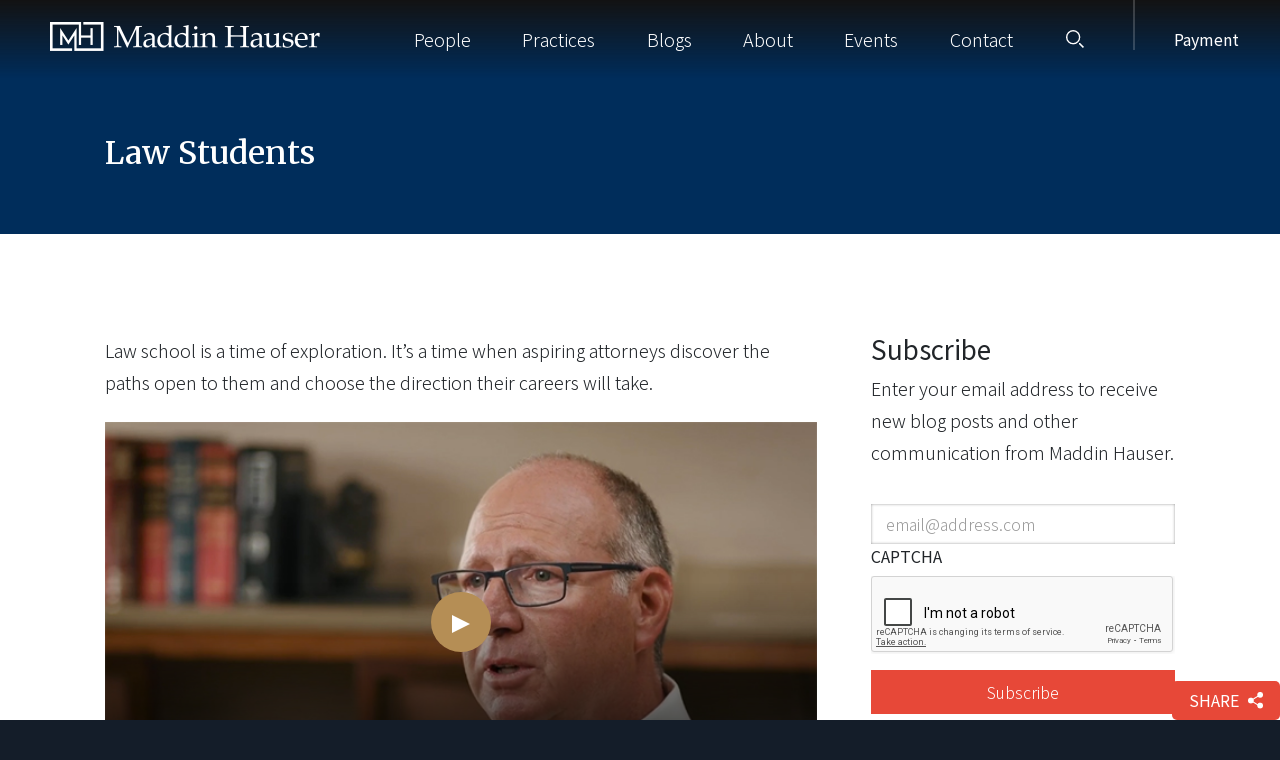

--- FILE ---
content_type: text/html; charset=UTF-8
request_url: https://maddinhauser.com/about/careers/law-students/
body_size: 29012
content:
<!DOCTYPE html>
<html lang="en-US" ontouchmove>
<head>
	<meta charset="UTF-8">
<script type="text/javascript">
/* <![CDATA[ */
var gform;gform||(document.addEventListener("gform_main_scripts_loaded",function(){gform.scriptsLoaded=!0}),document.addEventListener("gform/theme/scripts_loaded",function(){gform.themeScriptsLoaded=!0}),window.addEventListener("DOMContentLoaded",function(){gform.domLoaded=!0}),gform={domLoaded:!1,scriptsLoaded:!1,themeScriptsLoaded:!1,isFormEditor:()=>"function"==typeof InitializeEditor,callIfLoaded:function(o){return!(!gform.domLoaded||!gform.scriptsLoaded||!gform.themeScriptsLoaded&&!gform.isFormEditor()||(gform.isFormEditor()&&console.warn("The use of gform.initializeOnLoaded() is deprecated in the form editor context and will be removed in Gravity Forms 3.1."),o(),0))},initializeOnLoaded:function(o){gform.callIfLoaded(o)||(document.addEventListener("gform_main_scripts_loaded",()=>{gform.scriptsLoaded=!0,gform.callIfLoaded(o)}),document.addEventListener("gform/theme/scripts_loaded",()=>{gform.themeScriptsLoaded=!0,gform.callIfLoaded(o)}),window.addEventListener("DOMContentLoaded",()=>{gform.domLoaded=!0,gform.callIfLoaded(o)}))},hooks:{action:{},filter:{}},addAction:function(o,r,e,t){gform.addHook("action",o,r,e,t)},addFilter:function(o,r,e,t){gform.addHook("filter",o,r,e,t)},doAction:function(o){gform.doHook("action",o,arguments)},applyFilters:function(o){return gform.doHook("filter",o,arguments)},removeAction:function(o,r){gform.removeHook("action",o,r)},removeFilter:function(o,r,e){gform.removeHook("filter",o,r,e)},addHook:function(o,r,e,t,n){null==gform.hooks[o][r]&&(gform.hooks[o][r]=[]);var d=gform.hooks[o][r];null==n&&(n=r+"_"+d.length),gform.hooks[o][r].push({tag:n,callable:e,priority:t=null==t?10:t})},doHook:function(r,o,e){var t;if(e=Array.prototype.slice.call(e,1),null!=gform.hooks[r][o]&&((o=gform.hooks[r][o]).sort(function(o,r){return o.priority-r.priority}),o.forEach(function(o){"function"!=typeof(t=o.callable)&&(t=window[t]),"action"==r?t.apply(null,e):e[0]=t.apply(null,e)})),"filter"==r)return e[0]},removeHook:function(o,r,t,n){var e;null!=gform.hooks[o][r]&&(e=(e=gform.hooks[o][r]).filter(function(o,r,e){return!!(null!=n&&n!=o.tag||null!=t&&t!=o.priority)}),gform.hooks[o][r]=e)}});
/* ]]> */
</script>

    <meta name="viewport" content="width=device-width, initial-scale=1.0">
	<link rel="profile" href="http://gmpg.org/xfn/11">
    <!--<link rel="stylesheet" href="https://stackpath.bootstrapcdn.com/bootstrap/4.5.0/css/bootstrap.min.css" integrity="sha384-9aIt2nRpC12Uk9gS9baDl411NQApFmC26EwAOH8WgZl5MYYxFfc+NcPb1dKGj7Sk" crossorigin="anonymous">-->
    <link rel="stylesheet" href="https://maddinhauser.com/wp-content/themes/maddin-hauser/assets/css/bootstrap.min.css">
    <link href="https://fonts.googleapis.com/css2?family=Noto+Sans+KR:wght@300;400;700&display=swap" rel="stylesheet">
    <link href="https://fonts.googleapis.com/css2?family=Merriweather:ital,wght@0,300;0,400;0,500;0,700;1,300;1,400&display=swap" rel="stylesheet">
	<link rel="pingback" href="https://maddinhauser.com/xmlrpc.php">
	<!-- Google Tag Manager -->
	<script>(function(w,d,s,l,i){w[l]=w[l]||[];w[l].push({'gtm.start':
	new Date().getTime(),event:'gtm.js'});var f=d.getElementsByTagName(s)[0],
	j=d.createElement(s),dl=l!='dataLayer'?'&l='+l:'';j.async=true;j.src=
	'https://www.googletagmanager.com/gtm.js?id='+i+dl;f.parentNode.insertBefore(j,f);
	})(window,document,'script','dataLayer','GTM-NLD95SNL');</script>
	<!-- End Google Tag Manager -->
			<link rel="icon" type="image/png" href="https://maddinhauser.com/wp-content/uploads/MH-32x32-1.webp">
	    <!-- Global site tag (gtag.js) - Google Analytics -->  <script async src="https://www.googletagmanager.com/gtag/js?id=G-4YBMF78N3Y"></script>  <script>  window.dataLayer = window.dataLayer || [];  function gtag(){dataLayer.push(arguments);}  gtag('js', new Date());  gtag('config', 'G-4YBMF78N3Y');  </script>
	<!--<link rel="stylesheet" type="text/css" href="//cloud.typography.com/6688474/800508/css/fonts.css" />-->

	
	<meta name='robots' content='index, follow, max-image-preview:large, max-snippet:-1, max-video-preview:-1' />
	<style>img:is([sizes="auto" i], [sizes^="auto," i]) { contain-intrinsic-size: 3000px 1500px }</style>
	
	<!-- This site is optimized with the Yoast SEO plugin v26.4 - https://yoast.com/wordpress/plugins/seo/ -->
	<title>Opportunities for Law Students - Maddin Hauser Roth &amp; Heller P.C.</title>
	<meta name="description" content="If you’re a law student who would like to participate in the summer associate program or to apply as a first-year associate, contact us." />
	<link rel="canonical" href="https://maddinhauser.com/about/careers/law-students/" />
	<meta property="og:locale" content="en_US" />
	<meta property="og:type" content="article" />
	<meta property="og:title" content="Opportunities for Law Students - Maddin Hauser Roth &amp; Heller P.C." />
	<meta property="og:description" content="If you’re a law student who would like to participate in the summer associate program or to apply as a first-year associate, contact us." />
	<meta property="og:url" content="https://maddinhauser.com/about/careers/law-students/" />
	<meta property="og:site_name" content="Maddin Hauser" />
	<meta property="article:publisher" content="https://www.facebook.com/MaddinHauser" />
	<meta property="article:modified_time" content="2021-01-13T15:50:00+00:00" />
	<meta property="og:image" content="https://maddinhauser.com/wp-content/uploads/2020/11/careers-summer-associates.jpg" />
	<meta name="twitter:card" content="summary_large_image" />
	<meta name="twitter:label1" content="Est. reading time" />
	<meta name="twitter:data1" content="1 minute" />
	<script type="application/ld+json" class="yoast-schema-graph">{"@context":"https://schema.org","@graph":[{"@type":"WebPage","@id":"https://maddinhauser.com/about/careers/law-students/","url":"https://maddinhauser.com/about/careers/law-students/","name":"Opportunities for Law Students - Maddin Hauser Roth & Heller P.C.","isPartOf":{"@id":"https://maddinhauser.com/#website"},"primaryImageOfPage":{"@id":"https://maddinhauser.com/about/careers/law-students/#primaryimage"},"image":{"@id":"https://maddinhauser.com/about/careers/law-students/#primaryimage"},"thumbnailUrl":"https://maddinhauser.com/wp-content/uploads/2020/11/careers-summer-associates.jpg","datePublished":"2020-09-25T08:28:19+00:00","dateModified":"2021-01-13T15:50:00+00:00","description":"If you’re a law student who would like to participate in the summer associate program or to apply as a first-year associate, contact us.","breadcrumb":{"@id":"https://maddinhauser.com/about/careers/law-students/#breadcrumb"},"inLanguage":"en-US","potentialAction":[{"@type":"ReadAction","target":["https://maddinhauser.com/about/careers/law-students/"]}]},{"@type":"ImageObject","inLanguage":"en-US","@id":"https://maddinhauser.com/about/careers/law-students/#primaryimage","url":"https://maddinhauser.com/wp-content/uploads/2020/11/careers-summer-associates.jpg","contentUrl":"https://maddinhauser.com/wp-content/uploads/2020/11/careers-summer-associates.jpg","width":512,"height":342},{"@type":"BreadcrumbList","@id":"https://maddinhauser.com/about/careers/law-students/#breadcrumb","itemListElement":[{"@type":"ListItem","position":1,"name":"Home","item":"https://maddinhauser.com/"},{"@type":"ListItem","position":2,"name":"About","item":"https://maddinhauser.com/about/"},{"@type":"ListItem","position":3,"name":"Careers","item":"https://maddinhauser.com/about/careers/"},{"@type":"ListItem","position":4,"name":"Law Students"}]},{"@type":"WebSite","@id":"https://maddinhauser.com/#website","url":"https://maddinhauser.com/","name":"Maddin Hauser","description":"","publisher":{"@id":"https://maddinhauser.com/#organization"},"potentialAction":[{"@type":"SearchAction","target":{"@type":"EntryPoint","urlTemplate":"https://maddinhauser.com/?s={search_term_string}"},"query-input":{"@type":"PropertyValueSpecification","valueRequired":true,"valueName":"search_term_string"}}],"inLanguage":"en-US"},{"@type":"Organization","@id":"https://maddinhauser.com/#organization","name":"Maddin Hauser Roth & Heller P.C.","url":"https://maddinhauser.com/","logo":{"@type":"ImageObject","inLanguage":"en-US","@id":"https://maddinhauser.com/#/schema/logo/image/","url":"https://maddinhauser.com/wp-content/uploads/2020/11/maddin-hauser-logo-2014.png","contentUrl":"https://maddinhauser.com/wp-content/uploads/2020/11/maddin-hauser-logo-2014.png","width":341,"height":92,"caption":"Maddin Hauser Roth & Heller P.C."},"image":{"@id":"https://maddinhauser.com/#/schema/logo/image/"},"sameAs":["https://www.facebook.com/MaddinHauser","https://www.linkedin.com/company/maddin-hauser-roth-and-heller-pc/"]}]}</script>
	<!-- / Yoast SEO plugin. -->


<link rel='dns-prefetch' href='//cdn.jsdelivr.net&#039;%20defer%20' defer ' />
<link rel='dns-prefetch' href='//unpkg.com' />
<link rel="alternate" type="application/rss+xml" title="Maddin Hauser &raquo; Feed" href="https://maddinhauser.com/feed/" />
<link rel="alternate" type="application/rss+xml" title="Maddin Hauser &raquo; Comments Feed" href="https://maddinhauser.com/comments/feed/" />
<script type="text/javascript">
/* <![CDATA[ */
window._wpemojiSettings = {"baseUrl":"https:\/\/s.w.org\/images\/core\/emoji\/16.0.1\/72x72\/","ext":".png","svgUrl":"https:\/\/s.w.org\/images\/core\/emoji\/16.0.1\/svg\/","svgExt":".svg","source":{"concatemoji":"https:\/\/maddinhauser.com\/wp-includes\/js\/wp-emoji-release.min.js?ver=6.8.3"}};
/*! This file is auto-generated */
!function(s,n){var o,i,e;function c(e){try{var t={supportTests:e,timestamp:(new Date).valueOf()};sessionStorage.setItem(o,JSON.stringify(t))}catch(e){}}function p(e,t,n){e.clearRect(0,0,e.canvas.width,e.canvas.height),e.fillText(t,0,0);var t=new Uint32Array(e.getImageData(0,0,e.canvas.width,e.canvas.height).data),a=(e.clearRect(0,0,e.canvas.width,e.canvas.height),e.fillText(n,0,0),new Uint32Array(e.getImageData(0,0,e.canvas.width,e.canvas.height).data));return t.every(function(e,t){return e===a[t]})}function u(e,t){e.clearRect(0,0,e.canvas.width,e.canvas.height),e.fillText(t,0,0);for(var n=e.getImageData(16,16,1,1),a=0;a<n.data.length;a++)if(0!==n.data[a])return!1;return!0}function f(e,t,n,a){switch(t){case"flag":return n(e,"\ud83c\udff3\ufe0f\u200d\u26a7\ufe0f","\ud83c\udff3\ufe0f\u200b\u26a7\ufe0f")?!1:!n(e,"\ud83c\udde8\ud83c\uddf6","\ud83c\udde8\u200b\ud83c\uddf6")&&!n(e,"\ud83c\udff4\udb40\udc67\udb40\udc62\udb40\udc65\udb40\udc6e\udb40\udc67\udb40\udc7f","\ud83c\udff4\u200b\udb40\udc67\u200b\udb40\udc62\u200b\udb40\udc65\u200b\udb40\udc6e\u200b\udb40\udc67\u200b\udb40\udc7f");case"emoji":return!a(e,"\ud83e\udedf")}return!1}function g(e,t,n,a){var r="undefined"!=typeof WorkerGlobalScope&&self instanceof WorkerGlobalScope?new OffscreenCanvas(300,150):s.createElement("canvas"),o=r.getContext("2d",{willReadFrequently:!0}),i=(o.textBaseline="top",o.font="600 32px Arial",{});return e.forEach(function(e){i[e]=t(o,e,n,a)}),i}function t(e){var t=s.createElement("script");t.src=e,t.defer=!0,s.head.appendChild(t)}"undefined"!=typeof Promise&&(o="wpEmojiSettingsSupports",i=["flag","emoji"],n.supports={everything:!0,everythingExceptFlag:!0},e=new Promise(function(e){s.addEventListener("DOMContentLoaded",e,{once:!0})}),new Promise(function(t){var n=function(){try{var e=JSON.parse(sessionStorage.getItem(o));if("object"==typeof e&&"number"==typeof e.timestamp&&(new Date).valueOf()<e.timestamp+604800&&"object"==typeof e.supportTests)return e.supportTests}catch(e){}return null}();if(!n){if("undefined"!=typeof Worker&&"undefined"!=typeof OffscreenCanvas&&"undefined"!=typeof URL&&URL.createObjectURL&&"undefined"!=typeof Blob)try{var e="postMessage("+g.toString()+"("+[JSON.stringify(i),f.toString(),p.toString(),u.toString()].join(",")+"));",a=new Blob([e],{type:"text/javascript"}),r=new Worker(URL.createObjectURL(a),{name:"wpTestEmojiSupports"});return void(r.onmessage=function(e){c(n=e.data),r.terminate(),t(n)})}catch(e){}c(n=g(i,f,p,u))}t(n)}).then(function(e){for(var t in e)n.supports[t]=e[t],n.supports.everything=n.supports.everything&&n.supports[t],"flag"!==t&&(n.supports.everythingExceptFlag=n.supports.everythingExceptFlag&&n.supports[t]);n.supports.everythingExceptFlag=n.supports.everythingExceptFlag&&!n.supports.flag,n.DOMReady=!1,n.readyCallback=function(){n.DOMReady=!0}}).then(function(){return e}).then(function(){var e;n.supports.everything||(n.readyCallback(),(e=n.source||{}).concatemoji?t(e.concatemoji):e.wpemoji&&e.twemoji&&(t(e.twemoji),t(e.wpemoji)))}))}((window,document),window._wpemojiSettings);
/* ]]> */
</script>
<style id='wp-emoji-styles-inline-css' type='text/css'>

	img.wp-smiley, img.emoji {
		display: inline !important;
		border: none !important;
		box-shadow: none !important;
		height: 1em !important;
		width: 1em !important;
		margin: 0 0.07em !important;
		vertical-align: -0.1em !important;
		background: none !important;
		padding: 0 !important;
	}
</style>
<link rel='stylesheet' id='wp-block-library-css' href='https://maddinhauser.com/wp-includes/css/dist/block-library/style.min.css?ver=6.8.3' type='text/css' media='all' />
<style id='classic-theme-styles-inline-css' type='text/css'>
/*! This file is auto-generated */
.wp-block-button__link{color:#fff;background-color:#32373c;border-radius:9999px;box-shadow:none;text-decoration:none;padding:calc(.667em + 2px) calc(1.333em + 2px);font-size:1.125em}.wp-block-file__button{background:#32373c;color:#fff;text-decoration:none}
</style>
<link rel='stylesheet' id='fontawesome-free-css' href='https://maddinhauser.com/wp-content/plugins/getwid/vendors/fontawesome-free/css/all.min.css?ver=5.5.0' type='text/css' media='all' />
<link rel='stylesheet' id='mp-fancybox-css' href='https://maddinhauser.com/wp-content/plugins/getwid/vendors/mp-fancybox/jquery.fancybox.min.css?ver=3.5.7-mp.1' type='text/css' media='all' />
<link rel='stylesheet' id='slick-css' href='https://maddinhauser.com/wp-content/plugins/getwid/vendors/slick/slick/slick.min.css?ver=1.9.0' type='text/css' media='all' />
<link rel='stylesheet' id='slick-theme-css' href='https://maddinhauser.com/wp-content/plugins/getwid/vendors/slick/slick/slick-theme.min.css?ver=1.9.0' type='text/css' media='all' />
<link rel='stylesheet' id='getwid-blocks-css' href='https://maddinhauser.com/wp-content/plugins/getwid/assets/css/blocks.style.css?ver=2.1.3' type='text/css' media='all' />
<style id='getwid-blocks-inline-css' type='text/css'>
.wp-block-getwid-section .wp-block-getwid-section__wrapper .wp-block-getwid-section__inner-wrapper{max-width: 770px;}
</style>
<style id='global-styles-inline-css' type='text/css'>
:root{--wp--preset--aspect-ratio--square: 1;--wp--preset--aspect-ratio--4-3: 4/3;--wp--preset--aspect-ratio--3-4: 3/4;--wp--preset--aspect-ratio--3-2: 3/2;--wp--preset--aspect-ratio--2-3: 2/3;--wp--preset--aspect-ratio--16-9: 16/9;--wp--preset--aspect-ratio--9-16: 9/16;--wp--preset--color--black: #000000;--wp--preset--color--cyan-bluish-gray: #abb8c3;--wp--preset--color--white: #ffffff;--wp--preset--color--pale-pink: #f78da7;--wp--preset--color--vivid-red: #cf2e2e;--wp--preset--color--luminous-vivid-orange: #ff6900;--wp--preset--color--luminous-vivid-amber: #fcb900;--wp--preset--color--light-green-cyan: #7bdcb5;--wp--preset--color--vivid-green-cyan: #00d084;--wp--preset--color--pale-cyan-blue: #8ed1fc;--wp--preset--color--vivid-cyan-blue: #0693e3;--wp--preset--color--vivid-purple: #9b51e0;--wp--preset--gradient--vivid-cyan-blue-to-vivid-purple: linear-gradient(135deg,rgba(6,147,227,1) 0%,rgb(155,81,224) 100%);--wp--preset--gradient--light-green-cyan-to-vivid-green-cyan: linear-gradient(135deg,rgb(122,220,180) 0%,rgb(0,208,130) 100%);--wp--preset--gradient--luminous-vivid-amber-to-luminous-vivid-orange: linear-gradient(135deg,rgba(252,185,0,1) 0%,rgba(255,105,0,1) 100%);--wp--preset--gradient--luminous-vivid-orange-to-vivid-red: linear-gradient(135deg,rgba(255,105,0,1) 0%,rgb(207,46,46) 100%);--wp--preset--gradient--very-light-gray-to-cyan-bluish-gray: linear-gradient(135deg,rgb(238,238,238) 0%,rgb(169,184,195) 100%);--wp--preset--gradient--cool-to-warm-spectrum: linear-gradient(135deg,rgb(74,234,220) 0%,rgb(151,120,209) 20%,rgb(207,42,186) 40%,rgb(238,44,130) 60%,rgb(251,105,98) 80%,rgb(254,248,76) 100%);--wp--preset--gradient--blush-light-purple: linear-gradient(135deg,rgb(255,206,236) 0%,rgb(152,150,240) 100%);--wp--preset--gradient--blush-bordeaux: linear-gradient(135deg,rgb(254,205,165) 0%,rgb(254,45,45) 50%,rgb(107,0,62) 100%);--wp--preset--gradient--luminous-dusk: linear-gradient(135deg,rgb(255,203,112) 0%,rgb(199,81,192) 50%,rgb(65,88,208) 100%);--wp--preset--gradient--pale-ocean: linear-gradient(135deg,rgb(255,245,203) 0%,rgb(182,227,212) 50%,rgb(51,167,181) 100%);--wp--preset--gradient--electric-grass: linear-gradient(135deg,rgb(202,248,128) 0%,rgb(113,206,126) 100%);--wp--preset--gradient--midnight: linear-gradient(135deg,rgb(2,3,129) 0%,rgb(40,116,252) 100%);--wp--preset--font-size--small: 13px;--wp--preset--font-size--medium: 20px;--wp--preset--font-size--large: 36px;--wp--preset--font-size--x-large: 42px;--wp--preset--spacing--20: 0.44rem;--wp--preset--spacing--30: 0.67rem;--wp--preset--spacing--40: 1rem;--wp--preset--spacing--50: 1.5rem;--wp--preset--spacing--60: 2.25rem;--wp--preset--spacing--70: 3.38rem;--wp--preset--spacing--80: 5.06rem;--wp--preset--shadow--natural: 6px 6px 9px rgba(0, 0, 0, 0.2);--wp--preset--shadow--deep: 12px 12px 50px rgba(0, 0, 0, 0.4);--wp--preset--shadow--sharp: 6px 6px 0px rgba(0, 0, 0, 0.2);--wp--preset--shadow--outlined: 6px 6px 0px -3px rgba(255, 255, 255, 1), 6px 6px rgba(0, 0, 0, 1);--wp--preset--shadow--crisp: 6px 6px 0px rgba(0, 0, 0, 1);}:where(.is-layout-flex){gap: 0.5em;}:where(.is-layout-grid){gap: 0.5em;}body .is-layout-flex{display: flex;}.is-layout-flex{flex-wrap: wrap;align-items: center;}.is-layout-flex > :is(*, div){margin: 0;}body .is-layout-grid{display: grid;}.is-layout-grid > :is(*, div){margin: 0;}:where(.wp-block-columns.is-layout-flex){gap: 2em;}:where(.wp-block-columns.is-layout-grid){gap: 2em;}:where(.wp-block-post-template.is-layout-flex){gap: 1.25em;}:where(.wp-block-post-template.is-layout-grid){gap: 1.25em;}.has-black-color{color: var(--wp--preset--color--black) !important;}.has-cyan-bluish-gray-color{color: var(--wp--preset--color--cyan-bluish-gray) !important;}.has-white-color{color: var(--wp--preset--color--white) !important;}.has-pale-pink-color{color: var(--wp--preset--color--pale-pink) !important;}.has-vivid-red-color{color: var(--wp--preset--color--vivid-red) !important;}.has-luminous-vivid-orange-color{color: var(--wp--preset--color--luminous-vivid-orange) !important;}.has-luminous-vivid-amber-color{color: var(--wp--preset--color--luminous-vivid-amber) !important;}.has-light-green-cyan-color{color: var(--wp--preset--color--light-green-cyan) !important;}.has-vivid-green-cyan-color{color: var(--wp--preset--color--vivid-green-cyan) !important;}.has-pale-cyan-blue-color{color: var(--wp--preset--color--pale-cyan-blue) !important;}.has-vivid-cyan-blue-color{color: var(--wp--preset--color--vivid-cyan-blue) !important;}.has-vivid-purple-color{color: var(--wp--preset--color--vivid-purple) !important;}.has-black-background-color{background-color: var(--wp--preset--color--black) !important;}.has-cyan-bluish-gray-background-color{background-color: var(--wp--preset--color--cyan-bluish-gray) !important;}.has-white-background-color{background-color: var(--wp--preset--color--white) !important;}.has-pale-pink-background-color{background-color: var(--wp--preset--color--pale-pink) !important;}.has-vivid-red-background-color{background-color: var(--wp--preset--color--vivid-red) !important;}.has-luminous-vivid-orange-background-color{background-color: var(--wp--preset--color--luminous-vivid-orange) !important;}.has-luminous-vivid-amber-background-color{background-color: var(--wp--preset--color--luminous-vivid-amber) !important;}.has-light-green-cyan-background-color{background-color: var(--wp--preset--color--light-green-cyan) !important;}.has-vivid-green-cyan-background-color{background-color: var(--wp--preset--color--vivid-green-cyan) !important;}.has-pale-cyan-blue-background-color{background-color: var(--wp--preset--color--pale-cyan-blue) !important;}.has-vivid-cyan-blue-background-color{background-color: var(--wp--preset--color--vivid-cyan-blue) !important;}.has-vivid-purple-background-color{background-color: var(--wp--preset--color--vivid-purple) !important;}.has-black-border-color{border-color: var(--wp--preset--color--black) !important;}.has-cyan-bluish-gray-border-color{border-color: var(--wp--preset--color--cyan-bluish-gray) !important;}.has-white-border-color{border-color: var(--wp--preset--color--white) !important;}.has-pale-pink-border-color{border-color: var(--wp--preset--color--pale-pink) !important;}.has-vivid-red-border-color{border-color: var(--wp--preset--color--vivid-red) !important;}.has-luminous-vivid-orange-border-color{border-color: var(--wp--preset--color--luminous-vivid-orange) !important;}.has-luminous-vivid-amber-border-color{border-color: var(--wp--preset--color--luminous-vivid-amber) !important;}.has-light-green-cyan-border-color{border-color: var(--wp--preset--color--light-green-cyan) !important;}.has-vivid-green-cyan-border-color{border-color: var(--wp--preset--color--vivid-green-cyan) !important;}.has-pale-cyan-blue-border-color{border-color: var(--wp--preset--color--pale-cyan-blue) !important;}.has-vivid-cyan-blue-border-color{border-color: var(--wp--preset--color--vivid-cyan-blue) !important;}.has-vivid-purple-border-color{border-color: var(--wp--preset--color--vivid-purple) !important;}.has-vivid-cyan-blue-to-vivid-purple-gradient-background{background: var(--wp--preset--gradient--vivid-cyan-blue-to-vivid-purple) !important;}.has-light-green-cyan-to-vivid-green-cyan-gradient-background{background: var(--wp--preset--gradient--light-green-cyan-to-vivid-green-cyan) !important;}.has-luminous-vivid-amber-to-luminous-vivid-orange-gradient-background{background: var(--wp--preset--gradient--luminous-vivid-amber-to-luminous-vivid-orange) !important;}.has-luminous-vivid-orange-to-vivid-red-gradient-background{background: var(--wp--preset--gradient--luminous-vivid-orange-to-vivid-red) !important;}.has-very-light-gray-to-cyan-bluish-gray-gradient-background{background: var(--wp--preset--gradient--very-light-gray-to-cyan-bluish-gray) !important;}.has-cool-to-warm-spectrum-gradient-background{background: var(--wp--preset--gradient--cool-to-warm-spectrum) !important;}.has-blush-light-purple-gradient-background{background: var(--wp--preset--gradient--blush-light-purple) !important;}.has-blush-bordeaux-gradient-background{background: var(--wp--preset--gradient--blush-bordeaux) !important;}.has-luminous-dusk-gradient-background{background: var(--wp--preset--gradient--luminous-dusk) !important;}.has-pale-ocean-gradient-background{background: var(--wp--preset--gradient--pale-ocean) !important;}.has-electric-grass-gradient-background{background: var(--wp--preset--gradient--electric-grass) !important;}.has-midnight-gradient-background{background: var(--wp--preset--gradient--midnight) !important;}.has-small-font-size{font-size: var(--wp--preset--font-size--small) !important;}.has-medium-font-size{font-size: var(--wp--preset--font-size--medium) !important;}.has-large-font-size{font-size: var(--wp--preset--font-size--large) !important;}.has-x-large-font-size{font-size: var(--wp--preset--font-size--x-large) !important;}
:where(.wp-block-post-template.is-layout-flex){gap: 1.25em;}:where(.wp-block-post-template.is-layout-grid){gap: 1.25em;}
:where(.wp-block-columns.is-layout-flex){gap: 2em;}:where(.wp-block-columns.is-layout-grid){gap: 2em;}
:root :where(.wp-block-pullquote){font-size: 1.5em;line-height: 1.6;}
</style>
<link rel='stylesheet' id='wp-pagenavi-css' href='https://maddinhauser.com/wp-content/themes/maddin-hauser/inc/wp-pagenavi/pagenavi-css.css?ver=2.70' type='text/css' media='all' />
<link rel='stylesheet' id='felhaber-css' href='https://maddinhauser.com/wp-content/themes/maddin-hauser/style.css?ver=1.1' type='text/css' media='all' />
<link rel='stylesheet' id='felhaber-print-css' href='https://maddinhauser.com/wp-content/themes/maddin-hauser/print.css?ver=1.1' type='text/css' media='all' />
<link rel='stylesheet' id='fullpage-css' href='https://maddinhauser.com/wp-content/themes/maddin-hauser/assets/css/fullpage.css?ver=1.1' type='text/css' media='all' />
<link rel='stylesheet' id='main-css' href='https://maddinhauser.com/wp-content/themes/maddin-hauser/assets/css/main.css?ver=1.1' type='text/css' media='all' />
<script type="text/javascript" src="https://maddinhauser.com/wp-includes/js/jquery/jquery.min.js?ver=3.7.1&#039; defer " id="jquery-core-js"></script>
<script type="text/javascript" src="https://maddinhauser.com/wp-includes/js/jquery/jquery-migrate.min.js?ver=3.4.1&#039; defer " id="jquery-migrate-js"></script>
<link rel="https://api.w.org/" href="https://maddinhauser.com/wp-json/" /><link rel="alternate" title="JSON" type="application/json" href="https://maddinhauser.com/wp-json/wp/v2/pages/495" /><link rel="EditURI" type="application/rsd+xml" title="RSD" href="https://maddinhauser.com/xmlrpc.php?rsd" />
<meta name="generator" content="WordPress 6.8.3" />
<link rel='shortlink' href='https://maddinhauser.com/?p=495' />
<link rel="alternate" title="oEmbed (JSON)" type="application/json+oembed" href="https://maddinhauser.com/wp-json/oembed/1.0/embed?url=https%3A%2F%2Fmaddinhauser.com%2Fabout%2Fcareers%2Flaw-students%2F" />
<link rel="alternate" title="oEmbed (XML)" type="text/xml+oembed" href="https://maddinhauser.com/wp-json/oembed/1.0/embed?url=https%3A%2F%2Fmaddinhauser.com%2Fabout%2Fcareers%2Flaw-students%2F&#038;format=xml" />
<meta name="generator" content="webp-uploads 2.6.0">
<meta name="generator" content="optimization-detective 1.0.0-beta3">
<meta name="generator" content="embed-optimizer 1.0.0-beta2">
		<style type="text/css" id="wp-custom-css">
			

.modal-open{

	overflow-y:auto!important;
	padding:0!important;

}


body{
    transition-duration: 0s!important;
}





@media(min-width:1200px){

	button.header__search-icon {
    margin-right: 35px;
}

	a.payment-in-nav:before{

		left:-26px!important;

}	
	

}

@media(min-width:1250px){
header .navbar-desktop {
    
min-width: 850px!important;
width: 850px!important;
margin-left: auto;
	
}
	
	
	header .header__search-icon{

width:75px;

}	
	
	
	
}



header { padding-right:26px; }




div#mobileMenu, div#mobileMenu * {
    transition-duration: 0s !important;
}


.content .practices-list__article-image{
	flex: 0 0 38%;
}
.aside #field_1_3 label{
	display: none;
}


a.payment-in-nav {
    margin-left: 50px;
		position:relative;
}

a.payment-in-nav:before {
    position: absolute;
    content: "";
    width: 1.5px;
    height: 78px;
    background: #ffffff2e;
    top: -28px;
    left: -20px;
}






@media(max-width:1220px){


	
	
	
	a.payment-in-nav:before {
		
		left: -10px;
		
	}	
	
	
a.payment-in-nav {
    margin-left: 20px;
}


button.header__search-icon {
    margin-left: 15px;
}
	
	
	
}


@media(max-width:960px){

body > div > header {
    padding: 0 30px;
}



}



@media(min-width:900px){


	

	

}

@media(max-width:899.9px){

a.payment-in-nav {
    display:none;
}
	
#mobileMenu ul {
    height: calc(100vh - 130px);
    overflow: auto;
	    padding-bottom: 50px !important;
}	
	
.payment-for-mobile {
    margin-top: 60px !important;
}
	
	
.payment-for-mobile:before {
    position: absolute;
    content: "";
    width: 100%;
    height: 1.5px;
    background: #1a3e64;
    display: block !important;
    top: -28px;
}	
	
#mobileMenu ::-webkit-scrollbar {
    display: none;
}	
	
header.sticky{

		z-index:99;

}	
	
}




		</style>
		
	<svg display="none" width="0" height="0" version="1.1" xmlns="http://www.w3.org/2000/svg" xmlns:xlink="http://www.w3.org/1999/xlink">
<defs>
<symbol id="icon-facebook" viewBox="0 0 1024 1024">
	<title>facebook</title>
	<path class="path1" d="M672 192c-88.366 0-160 71.634-160 160v96h-128v128h128v448h128v-448h144l32-128h-176v-96c0-17.672 14.326-32 32-32h160v-128h-160z"></path>
</symbol>
<symbol id="icon-twitter" viewBox="0 0 1024 1024">
	<title>twitter</title>
	<path class="path1" d="M1024 194.418c-37.676 16.708-78.164 28.002-120.66 33.080 43.372-26 76.686-67.17 92.372-116.23-40.596 24.078-85.556 41.56-133.41 50.98-38.32-40.83-92.922-66.34-153.346-66.34-116.022 0-210.088 94.058-210.088 210.078 0 16.466 1.858 32.5 5.44 47.878-174.6-8.764-329.402-92.4-433.018-219.506-18.084 31.028-28.446 67.116-28.446 105.618 0 72.888 37.088 137.192 93.46 174.866-34.438-1.092-66.832-10.542-95.154-26.278-0.020 0.876-0.020 1.756-0.020 2.642 0 101.788 72.418 186.696 168.522 206-17.626 4.8-36.188 7.372-55.348 7.372-13.538 0-26.698-1.32-39.528-3.772 26.736 83.46 104.32 144.206 196.252 145.896-71.9 56.35-162.486 89.934-260.916 89.934-16.958 0-33.68-0.994-50.116-2.94 92.972 59.61 203.402 94.394 322.042 94.394 386.422 0 597.736-320.124 597.736-597.744 0-9.108-0.206-18.168-0.61-27.18 41.056-29.62 76.672-66.62 104.836-108.748z"></path>
</symbol>
<symbol id="icon-linkedin" viewBox="0 0 1024 1024">
	<title>linkedin</title>
	<path class="path1" d="M384 384h177.106v90.782h2.532c24.64-44.194 84.958-90.782 174.842-90.782 186.946 0 221.52 116.376 221.52 267.734v308.266h-184.61v-273.278c0-65.184-1.334-149.026-96.028-149.026-96.148 0-110.82 70.986-110.82 144.292v278.012h-184.542v-576z"></path>
	<path class="path2" d="M64 384h192v576h-192v-576z"></path>
	<path class="path3" d="M256 224c0 53.019-42.981 96-96 96s-96-42.981-96-96c0-53.019 42.981-96 96-96s96 42.981 96 96z"></path>
</symbol>
<symbol id="icon-google" viewBox="0 0 1024 1024">
	<title>google</title>
	<path class="path1" d="M559.066 64c0 0-200.956 0-267.94 0-120.12 0-233.17 91.006-233.17 196.422 0 107.726 81.882 194.666 204.088 194.666 8.498 0 16.756-0.17 24.842-0.752-7.93 15.186-13.602 32.288-13.602 50.042 0 29.938 16.104 54.21 36.468 74.024-15.386 0-30.242 0.448-46.452 0.448-148.782-0.002-263.3 94.758-263.3 193.020 0 96.778 125.542 157.314 274.334 157.314 169.624 0 263.306-96.244 263.306-193.028 0-77.6-22.896-124.072-93.686-174.134-24.216-17.144-70.53-58.836-70.53-83.344 0-28.72 8.196-42.868 51.428-76.646 44.312-34.624 75.672-83.302 75.672-139.916 0-67.406-30.020-133.098-86.372-154.772h84.954l59.96-43.344zM465.48 719.458c2.126 8.972 3.284 18.206 3.284 27.628 0 78.2-50.392 139.31-194.974 139.31-102.842 0-177.116-65.104-177.116-143.3 0-76.642 92.126-140.444 194.964-139.332 24 0.254 46.368 4.116 66.67 10.69 55.826 38.826 95.876 60.762 107.172 105.004zM300.818 427.776c-69.038-2.064-134.636-77.226-146.552-167.86-11.916-90.666 34.37-160.042 103.388-157.99 69.010 2.074 134.638 74.814 146.558 165.458 11.906 90.66-34.39 162.458-103.394 160.392zM832 256v-192h-64v192h-192v64h192v192h64v-192h192v-64z"></path>
</symbol>
<symbol id="icon-gplus" viewBox="0 0 1591 1024">
	<title>gplus</title>
	<path class="path1" d="M694.857 274.286c-164.571-91.429-292.571-73.143-402.286 36.571-73.143 91.429-109.714 219.429-36.571 347.429 54.857 109.714 182.857 164.571 310.857 146.286 109.714-18.286 164.571-91.429 182.857-182.857-73.143 0-164.571 0-237.714 0 0-73.143 0-128 0-219.429 146.286 0 292.571 0 438.857 0 18.286 0 36.571 36.571 36.571 91.429 0 182.857-54.857 347.429-219.429 457.143s-347.429 91.429-530.286 0c-237.714-146.286-310.857-457.143-164.571-694.857s457.143-310.857 694.857-182.857c36.571 18.286 54.857 36.571 91.429 54.857-73.143 54.857-109.714 91.429-164.571 146.286z"></path>
	<path class="path2" d="M1408 237.714v164.571c0 0 182.857 0 164.571 0 0 54.857 0 91.429 0 146.286h-146.286v164.571h-146.286v-164.571h-164.571v-128c54.857 0 91.429 0 146.286 0v-182.857h146.286z"></path>
</symbol>
<symbol id="icon-pinterest" viewBox="0 0 800 1024">
	<title>pinterest</title>
	<path class="path1" d="M416 0c48 0 80 0 128 16 80 16 144 64 208 128 32 32 48 80 48 128 0 32 0 64 0 96 0 48-16 96-32 144 0 48-32 80-48 112-32 32-48 64-96 80-32 16-64 32-96 48-48 0-80 0-128-16-16-16-32-32-48-48-16 0-16 0-32 16 0 48-16 80-32 128 0 32-16 48-32 80-16 48-32 80-80 112 0 0-16 0-16 0 0-16 0-32 0-48 0-32 0-64 0-96s0-64 16-96c0-16 0-32 16-48 0-16 16-48 16-64 0-32 16-80 16-112 0-16 16-48 16-64 0 0 0-16 0-16-16-48-16-96 0-144 0-32 16-64 48-80 32-48 80-48 128 0 16 16 16 16 16 32 0 32 0 64-16 96-16 48-32 96-32 144 0 16 0 32 0 64 0 16 16 32 32 48 64 32 112 0 160-48 32-32 48-80 64-112 16-48 16-96 16-160 0-48-16-80-32-128-16-16-48-32-64-48-64-48-112-48-176-48-64 16-128 32-176 80-32 32-48 64-64 96s-32 64-32 96c0 32 0 48 16 80 0 16 16 16 16 32 16 32 32 48 16 80 0 16 0 16-16 32 0 0 0 16-16 0-32 0-64-16-80-48-32-32-32-64-48-112 0-32 0-64 0-96s16-64 16-96c16-32 32-64 64-96s48-48 80-80c32-16 64-32 112-48 32 0 48-16 80-16 16 0 32 0 64 0z"></path>
</symbol>
<symbol id="icon-mail" viewBox="0 0 1514 1024">
	<title>mail</title>
	<path class="path1" d="M66.783 0c445.217 0 912.696 0 1357.913 0 0 0 0 0 0 0s0 0 0 0 0 0 0 0c-22.261 44.522-66.783 89.043-111.304 111.304-89.043 66.783-178.087 155.826-267.13 222.609-89.043 89.043-178.087 178.087-289.391 244.87 0 0 0 0-22.261 0 0 0-22.261-22.261-44.522-44.522-44.522-44.522-89.043-66.783-155.826-111.304-66.783-66.783-155.826-155.826-222.609-222.609-89.043-66.783-155.826-133.565-244.87-200.348 0 0 0 0 0 0s0 0 0 0z"></path>
	<path class="path2" d="M0 89.043c0-22.261 0-22.261 0 0 0-22.261 0-22.261 0 0 22.261 0 44.522 22.261 66.783 22.261 66.783 66.783 155.826 133.565 222.609 178.087 66.783 66.783 133.565 111.304 222.609 178.087 0 0 0 0 0 22.261-44.522 44.522-89.043 66.783-111.304 89.043-66.783 66.783-111.304 133.565-178.087 178.087-66.783 66.783-133.565 133.565-200.348 200.348 0 0 0 0 0 0s0 0 0-22.261c-22.261-267.13-22.261-556.522-22.261-845.913z"></path>
	<path class="path3" d="M756.87 1024c-222.609 0-445.217 0-667.826 0 0 0-22.261 0-22.261 0s0 0 0 0c22.261-22.261 22.261-22.261 44.522-44.522 44.522-44.522 66.783-66.783 111.304-111.304 89.043-89.043 178.087-155.826 244.87-244.87 22.261-22.261 66.783-44.522 89.043-89.043 0 0 0 0 22.261 0 66.783 44.522 111.304 89.043 178.087 133.565 0 0 0 0 22.261 0 44.522-22.261 111.304-66.783 155.826-111.304 0 0 0 0 22.261 0 89.043 89.043 178.087 155.826 267.13 244.87 44.522 44.522 111.304 111.304 178.087 155.826 22.261 22.261 44.522 22.261 44.522 44.522 0 0 0 0 0 0s0 0 0 0-22.261 0-22.261 0c-222.609 22.261-445.217 22.261-667.826 22.261z"></path>
	<path class="path4" d="M1513.739 512c0 133.565 0 289.391 0 422.957 0 0 0 22.261 0 22.261s0 0 0 0c-22.261-22.261-44.522-44.522-89.043-66.783-66.783-66.783-133.565-133.565-222.609-200.348-22.261-44.522-66.783-89.043-111.304-133.565-22.261-22.261-44.522-44.522-66.783-66.783 0 0 0 0 0-22.261 89.043-66.783 178.087-155.826 267.13-222.609 66.783-66.783 133.565-111.304 222.609-178.087 0 0 0 0 22.261 0 0 0 0 0 0 22.261-22.261 133.565-22.261 289.391-22.261 422.957z"></path>
</symbol>
<symbol id="icon-share" viewBox="0 0 1024 1024">
	<title>share</title>
	<path class="path1" d="M864 704c-45.16 0-85.92 18.738-115.012 48.83l-431.004-215.502c1.314-8.252 2.016-16.706 2.016-25.328s-0.702-17.076-2.016-25.326l431.004-215.502c29.092 30.090 69.852 48.828 115.012 48.828 88.366 0 160-71.634 160-160s-71.634-160-160-160-160 71.634-160 160c0 8.622 0.704 17.076 2.016 25.326l-431.004 215.504c-29.092-30.090-69.852-48.83-115.012-48.83-88.366 0-160 71.636-160 160 0 88.368 71.634 160 160 160 45.16 0 85.92-18.738 115.012-48.828l431.004 215.502c-1.312 8.25-2.016 16.704-2.016 25.326 0 88.368 71.634 160 160 160s160-71.632 160-160c0-88.364-71.634-160-160-160z"></path>
</symbol>
<symbol id="icon-search" viewBox="0 0 1045 1024">
	<title>search</title>
	<path class="path1" d="M626.272 837.009c-133.565 0-255.258-59.362-335.397-166.214-53.426-71.235-83.107-160.278-83.107-252.29 0-231.513 186.991-418.504 418.504-418.504s418.504 186.991 418.504 418.504-186.991 418.504-418.504 418.504zM626.272 103.884c-175.119 0-314.62 142.47-314.62 314.62 0 68.267 20.777 136.533 62.33 189.959 59.362 80.139 151.374 124.661 252.29 124.661 175.119 0 314.62-142.47 314.62-314.62s-139.501-314.62-314.62-314.62z"></path>
	<path class="path2" d="M35.617 985.414v0z"></path>
	<path class="path3" d="M315.165 633.601l73.456 73.456-316.912 316.912-73.456-73.456 316.912-316.912z"></path>
</symbol>
<symbol id="icon-arrow-right" viewBox="0 0 2165 1024">
	<title>arrow-right</title>
	<path class="path1" d="M0 448.61h2067.505v146.286h-2067.505v-146.286z"></path>
	<path class="path2" d="M1677.41 1024l-107.276-97.524 390.095-419.352-390.095-409.6 107.276-97.524 487.619 507.124z"></path>
</symbol>
<symbol id="icon-arrow-left" viewBox="0 0 2165 1024">
	<title>arrow-left</title>
	<path class="path1" d="M97.524 448.61h2067.505v146.286h-2067.505v-146.286z"></path>
	<path class="path2" d="M487.619 1024l107.276-97.524-390.095-419.352 390.095-409.6-107.276-97.524-487.619 507.124z"></path>
</symbol>
<symbol id="icon-arrow" viewBox="0 0 552 1024">
	<title>arrow</title>
	<path class="path1" d="M551.97 510.097l-510.097 513.903-41.874-41.874 472.030-472.030-472.030-468.223 41.874-41.874z"></path>
</symbol>
<symbol id="icon-print" viewBox="0 0 1087 1024">
	<title>print</title>
	<path class="path1" d="M231.804 0h622.525v356.070h-622.525v-356.070z"></path>
	<path class="path2" d="M231.804 923.631v100.369h623.72v-317.834h-623.72z"></path>
	<path class="path3" d="M0 456.439v444.49h136.215v-301.106h814.898v301.106h136.215v-444.49z"></path>
</symbol>
<symbol id="icon-vcard" viewBox="0 0 878 1024">
	<title>vcard</title>
	<path class="path1" d="M877.564 1024h-877.564c0 0 0-80.066 0-215.967v0c0-135.901 111.671-247.572 247.572-247.572h382.42c135.901 0 247.572 111.671 247.572 247.572v0c0 135.901 0 215.967 0 215.967z"></path>
	<path class="path2" d="M680.56 242.305c0 133.821-108.483 242.305-242.305 242.305s-242.305-108.483-242.305-242.305c0-133.821 108.483-242.305 242.305-242.305s242.305 108.483 242.305 242.305z"></path>
</symbol>
</defs>
</svg>
	<!--[if lt IE 9]>
		<script src="https://maddinhauser.com/wp-content/themes/maddin-hauser/assets/js/html5shiv.min.js' defer "></script>
		<script src="https://maddinhauser.com/wp-content/themes/maddin-hauser/assets/js/respond.min.js' defer "></script>
	<![endif]-->
	
	
</head>

	<body class="wp-singular page-template-default page page-id-495 page-parent page-child parent-pageid-490 wp-theme-maddin-hauser sp-easy-accordion-enabled">
		<!-- Google Tag Manager (noscript) -->
		<noscript><iframe src="https://www.googletagmanager.com/ns.html?id=GTM-NLD95SNL"
		height="0" width="0" style="display:none;visibility:hidden"></iframe></noscript>
		<!-- End Google Tag Manager (noscript) -->

<div id="page">
	<header>
        <a href="https://maddinhauser.com/" class="header__logo">
                            <img src="https://maddinhauser.com/wp-content/uploads/2020/09/Logo.png" class="hidden-print" alt="Maddin Hauser Logo" />
                                </a>
            <nav id="site-navigation" class="navbar-desktop" role="navigation">
                    <ul id="menu-main-menu" class="header__menu-inner"><li id="menu-item-572" class="header__menu-inner-people menu-item menu-item-type-post_type menu-item-object-page menu-item-572"><a href="https://maddinhauser.com/people/" class="h6 weight-light">People</a></li>
<li id="menu-item-147" class="header__menu-inner-practices menu-item menu-item-type-post_type menu-item-object-page menu-item-has-children menu-item-147"><a href="https://maddinhauser.com/practices/" class="h6 weight-light">Practices</a>
<ul class="sub-menu">
	<li id="menu-item-560" class="menu-item menu-item-type-post_type menu-item-object-page menu-item-560"><a href="https://maddinhauser.com/practices/alternative-dispute/" class="h6 weight-light"><img width="65" height="65" src="https://maddinhauser.com/wp-content/uploads/2020/12/alternative-dispute-nav-thumbnail-65x65.jpg" class="attachment-featured-menu size-featured-menu" alt="" decoding="async" srcset="https://maddinhauser.com/wp-content/uploads/2020/12/alternative-dispute-nav-thumbnail-65x65.jpg 65w, https://maddinhauser.com/wp-content/uploads/2020/12/alternative-dispute-nav-thumbnail-125x125.jpg 125w, https://maddinhauser.com/wp-content/uploads/2020/12/alternative-dispute-nav-thumbnail.jpg 130w" sizes="(max-width: 65px) 100vw, 65px" /> <span class="h6">Alternative Dispute Resolution</span></a></li>
	<li id="menu-item-10629" class="menu-item menu-item-type-post_type menu-item-object-page menu-item-10629"><a href="https://maddinhauser.com/practices/appellate/" class="h6 weight-light"><img width="65" height="65" src="https://maddinhauser.com/wp-content/uploads/2020/12/appellate-nav-thumbnail-65x65.jpg" class="attachment-featured-menu size-featured-menu" alt="" decoding="async" srcset="https://maddinhauser.com/wp-content/uploads/2020/12/appellate-nav-thumbnail-65x65.jpg 65w, https://maddinhauser.com/wp-content/uploads/2020/12/appellate-nav-thumbnail-125x125.jpg 125w, https://maddinhauser.com/wp-content/uploads/2020/12/appellate-nav-thumbnail.jpg 130w" sizes="(max-width: 65px) 100vw, 65px" /> <span class="h6">Appellate</span></a></li>
	<li id="menu-item-10630" class="menu-item menu-item-type-post_type menu-item-object-page menu-item-10630"><a href="https://maddinhauser.com/practices/bankruptcy-restructuring-and-debtor-creditor-rights/" class="h6 weight-light"><img width="65" height="65" src="https://maddinhauser.com/wp-content/uploads/2020/12/bankruptcy-restructuring-nav-thumbnail-65x65.jpg" class="attachment-featured-menu size-featured-menu" alt="" decoding="async" srcset="https://maddinhauser.com/wp-content/uploads/2020/12/bankruptcy-restructuring-nav-thumbnail-65x65.jpg 65w, https://maddinhauser.com/wp-content/uploads/2020/12/bankruptcy-restructuring-nav-thumbnail-125x125.jpg 125w, https://maddinhauser.com/wp-content/uploads/2020/12/bankruptcy-restructuring-nav-thumbnail.jpg 130w" sizes="(max-width: 65px) 100vw, 65px" /> <span class="h6">Bankruptcy, Restructuring and Debtor-Creditor Rights</span></a></li>
	<li id="menu-item-10631" class="menu-item menu-item-type-post_type menu-item-object-page menu-item-10631"><a href="https://maddinhauser.com/practices/complex-litigation-and-risk-advisory/" class="h6 weight-light"><img width="65" height="65" src="https://maddinhauser.com/wp-content/uploads/2020/12/complex-litigation-nav-thumbnail-65x65.jpg" class="attachment-featured-menu size-featured-menu" alt="" decoding="async" srcset="https://maddinhauser.com/wp-content/uploads/2020/12/complex-litigation-nav-thumbnail-65x65.jpg 65w, https://maddinhauser.com/wp-content/uploads/2020/12/complex-litigation-nav-thumbnail-125x125.jpg 125w, https://maddinhauser.com/wp-content/uploads/2020/12/complex-litigation-nav-thumbnail.jpg 130w" sizes="(max-width: 65px) 100vw, 65px" /> <span class="h6">Complex Litigation and Risk Advisory</span></a></li>
	<li id="menu-item-839" class="menu-item menu-item-type-post_type menu-item-object-page menu-item-839"><a href="https://maddinhauser.com/practices/corporate-business/" class="h6 weight-light"><img width="65" height="65" src="https://maddinhauser.com/wp-content/uploads/2020/12/corporate-business-nav-thumbnail-65x65.jpg" class="attachment-featured-menu size-featured-menu" alt="" decoding="async" srcset="https://maddinhauser.com/wp-content/uploads/2020/12/corporate-business-nav-thumbnail-65x65.jpg 65w, https://maddinhauser.com/wp-content/uploads/2020/12/corporate-business-nav-thumbnail-125x125.jpg 125w, https://maddinhauser.com/wp-content/uploads/2020/12/corporate-business-nav-thumbnail.jpg 130w" sizes="(max-width: 65px) 100vw, 65px" /> <span class="h6">Corporate and Business</span></a></li>
	<li id="menu-item-10632" class="menu-item menu-item-type-post_type menu-item-object-page menu-item-10632"><a href="https://maddinhauser.com/practices/employee-benefits/" class="h6 weight-light"><img width="65" height="65" src="https://maddinhauser.com/wp-content/uploads/2020/12/employee-benefits-nav-thumbnail-65x65.jpg" class="attachment-featured-menu size-featured-menu" alt="" decoding="async" srcset="https://maddinhauser.com/wp-content/uploads/2020/12/employee-benefits-nav-thumbnail-65x65.jpg 65w, https://maddinhauser.com/wp-content/uploads/2020/12/employee-benefits-nav-thumbnail-125x125.jpg 125w, https://maddinhauser.com/wp-content/uploads/2020/12/employee-benefits-nav-thumbnail.jpg 130w" sizes="(max-width: 65px) 100vw, 65px" /> <span class="h6">Employee Benefits</span></a></li>
	<li id="menu-item-844" class="menu-item menu-item-type-post_type menu-item-object-page menu-item-844"><a href="https://maddinhauser.com/practices/employment-workforce-management/" class="h6 weight-light"><img width="65" height="65" src="https://maddinhauser.com/wp-content/uploads/2020/12/employment-nav-thumbnail-65x65.jpg" class="attachment-featured-menu size-featured-menu" alt="" decoding="async" srcset="https://maddinhauser.com/wp-content/uploads/2020/12/employment-nav-thumbnail-65x65.jpg 65w, https://maddinhauser.com/wp-content/uploads/2020/12/employment-nav-thumbnail-125x125.jpg 125w, https://maddinhauser.com/wp-content/uploads/2020/12/employment-nav-thumbnail.jpg 130w" sizes="(max-width: 65px) 100vw, 65px" /> <span class="h6">Employment and Workforce Management</span></a></li>
	<li id="menu-item-10633" class="menu-item menu-item-type-post_type menu-item-object-page menu-item-10633"><a href="https://maddinhauser.com/practices/environmental/" class="h6 weight-light"><img width="65" height="65" src="https://maddinhauser.com/wp-content/uploads/2020/12/environmental-nav-thumbnail-65x65.jpg" class="attachment-featured-menu size-featured-menu" alt="" decoding="async" srcset="https://maddinhauser.com/wp-content/uploads/2020/12/environmental-nav-thumbnail-65x65.jpg 65w, https://maddinhauser.com/wp-content/uploads/2020/12/environmental-nav-thumbnail-125x125.jpg 125w, https://maddinhauser.com/wp-content/uploads/2020/12/environmental-nav-thumbnail.jpg 130w" sizes="(max-width: 65px) 100vw, 65px" /> <span class="h6">Environmental</span></a></li>
	<li id="menu-item-837" class="menu-item menu-item-type-post_type menu-item-object-page menu-item-837"><a href="https://maddinhauser.com/practices/estate-planning-probate/" class="h6 weight-light"><img width="65" height="65" src="https://maddinhauser.com/wp-content/uploads/2020/12/estate-planning-nav-thumbnail-65x65.jpg" class="attachment-featured-menu size-featured-menu" alt="" decoding="async" srcset="https://maddinhauser.com/wp-content/uploads/2020/12/estate-planning-nav-thumbnail-65x65.jpg 65w, https://maddinhauser.com/wp-content/uploads/2020/12/estate-planning-nav-thumbnail-125x125.jpg 125w, https://maddinhauser.com/wp-content/uploads/2020/12/estate-planning-nav-thumbnail.jpg 130w" sizes="(max-width: 65px) 100vw, 65px" /> <span class="h6">Estate Planning and Probate</span></a></li>
	<li id="menu-item-840" class="menu-item menu-item-type-post_type menu-item-object-page menu-item-840"><a href="https://maddinhauser.com/practices/financial-services-real-property-litigation-group/" class="h6 weight-light"><img width="65" height="65" src="https://maddinhauser.com/wp-content/uploads/2020/12/financial-services-nav-thumbnail-65x65.jpg" class="attachment-featured-menu size-featured-menu" alt="" decoding="async" srcset="https://maddinhauser.com/wp-content/uploads/2020/12/financial-services-nav-thumbnail-65x65.jpg 65w, https://maddinhauser.com/wp-content/uploads/2020/12/financial-services-nav-thumbnail-125x125.jpg 125w, https://maddinhauser.com/wp-content/uploads/2020/12/financial-services-nav-thumbnail.jpg 130w" sizes="(max-width: 65px) 100vw, 65px" /> <span class="h6">Financial Services and Real Property Litigation</span></a></li>
	<li id="menu-item-836" class="menu-item menu-item-type-post_type menu-item-object-page menu-item-836"><a href="https://maddinhauser.com/practices/franchise-distribution/" class="h6 weight-light"><img width="65" height="65" src="https://maddinhauser.com/wp-content/uploads/2020/12/franchise-nav-thumbnail-65x65.jpg" class="attachment-featured-menu size-featured-menu" alt="" decoding="async" srcset="https://maddinhauser.com/wp-content/uploads/2020/12/franchise-nav-thumbnail-65x65.jpg 65w, https://maddinhauser.com/wp-content/uploads/2020/12/franchise-nav-thumbnail-125x125.jpg 125w, https://maddinhauser.com/wp-content/uploads/2020/12/franchise-nav-thumbnail.jpg 130w" sizes="(max-width: 65px) 100vw, 65px" /> <span class="h6">Franchise and Distribution</span></a></li>
	<li id="menu-item-838" class="menu-item menu-item-type-post_type menu-item-object-page menu-item-838"><a href="https://maddinhauser.com/practices/health-care/" class="h6 weight-light"><img width="65" height="65" src="https://maddinhauser.com/wp-content/uploads/2020/12/healthcare-nav-thumbnail-65x65.jpg" class="attachment-featured-menu size-featured-menu" alt="" decoding="async" srcset="https://maddinhauser.com/wp-content/uploads/2020/12/healthcare-nav-thumbnail-65x65.jpg 65w, https://maddinhauser.com/wp-content/uploads/2020/12/healthcare-nav-thumbnail-125x125.jpg 125w, https://maddinhauser.com/wp-content/uploads/2020/12/healthcare-nav-thumbnail.jpg 130w" sizes="(max-width: 65px) 100vw, 65px" /> <span class="h6">Health Care</span></a></li>
	<li id="menu-item-841" class="menu-item menu-item-type-post_type menu-item-object-page menu-item-841"><a href="https://maddinhauser.com/practices/lending-finance/" class="h6 weight-light"><img width="65" height="65" src="https://maddinhauser.com/wp-content/uploads/2020/12/lending-finance-nav-thumbnail-65x65.jpg" class="attachment-featured-menu size-featured-menu" alt="Lending and Finance" decoding="async" srcset="https://maddinhauser.com/wp-content/uploads/2020/12/lending-finance-nav-thumbnail-65x65.jpg 65w, https://maddinhauser.com/wp-content/uploads/2020/12/lending-finance-nav-thumbnail-125x125.jpg 125w, https://maddinhauser.com/wp-content/uploads/2020/12/lending-finance-nav-thumbnail.jpg 130w" sizes="(max-width: 65px) 100vw, 65px" /> <span class="h6">Lending and Finance</span></a></li>
	<li id="menu-item-847" class="menu-item menu-item-type-post_type menu-item-object-page menu-item-847"><a href="https://maddinhauser.com/practices/defense-insurance-coverage/" class="h6 weight-light"><img width="65" height="65" src="https://maddinhauser.com/wp-content/uploads/2020/12/defense-insurance-nav-thumbnail-65x65.jpg" class="attachment-featured-menu size-featured-menu" alt="" decoding="async" srcset="https://maddinhauser.com/wp-content/uploads/2020/12/defense-insurance-nav-thumbnail-65x65.jpg 65w, https://maddinhauser.com/wp-content/uploads/2020/12/defense-insurance-nav-thumbnail-125x125.jpg 125w, https://maddinhauser.com/wp-content/uploads/2020/12/defense-insurance-nav-thumbnail.jpg 130w" sizes="(max-width: 65px) 100vw, 65px" /> <span class="h6">Professional Liability Defense and Insurance Coverage</span></a></li>
	<li id="menu-item-10636" class="menu-item menu-item-type-post_type menu-item-object-page menu-item-10636"><a href="https://maddinhauser.com/practices/property-tax-appeals/" class="h6 weight-light"><img width="65" height="65" src="https://maddinhauser.com/wp-content/uploads/2020/12/property-tax-nav-thumbnail-65x65.jpg" class="attachment-featured-menu size-featured-menu" alt="" decoding="async" srcset="https://maddinhauser.com/wp-content/uploads/2020/12/property-tax-nav-thumbnail-65x65.jpg 65w, https://maddinhauser.com/wp-content/uploads/2020/12/property-tax-nav-thumbnail-125x125.jpg 125w, https://maddinhauser.com/wp-content/uploads/2020/12/property-tax-nav-thumbnail.jpg 130w" sizes="(max-width: 65px) 100vw, 65px" /> <span class="h6">Property Tax Appeals</span></a></li>
	<li id="menu-item-846" class="menu-item menu-item-type-post_type menu-item-object-page menu-item-846"><a href="https://maddinhauser.com/practices/real-estate-law/" class="h6 weight-light"><img width="65" height="65" src="https://maddinhauser.com/wp-content/uploads/2020/12/real-estate-nav-thumbnail-65x65.jpg" class="attachment-featured-menu size-featured-menu" alt="" decoding="async" srcset="https://maddinhauser.com/wp-content/uploads/2020/12/real-estate-nav-thumbnail-65x65.jpg 65w, https://maddinhauser.com/wp-content/uploads/2020/12/real-estate-nav-thumbnail-125x125.jpg 125w, https://maddinhauser.com/wp-content/uploads/2020/12/real-estate-nav-thumbnail.jpg 130w" sizes="(max-width: 65px) 100vw, 65px" /> <span class="h6">Real Estate</span></a></li>
	<li id="menu-item-17119" class="menu-item menu-item-type-post_type menu-item-object-page menu-item-17119"><a href="https://maddinhauser.com/practices/surety-construction/" class="h6 weight-light"><img width="65" height="65" src="https://maddinhauser.com/wp-content/uploads/Constructioon_Thumbnail-e1741033109824-65x65.png" class="attachment-featured-menu size-featured-menu" alt="" decoding="async" srcset="https://maddinhauser.com/wp-content/uploads/Constructioon_Thumbnail-e1741033109824-65x65.png 65w, https://maddinhauser.com/wp-content/uploads/Constructioon_Thumbnail-e1741033109824-125x125.png 125w, https://maddinhauser.com/wp-content/uploads/Constructioon_Thumbnail-e1741033109824.png 130w" sizes="(max-width: 65px) 100vw, 65px" /> <span class="h6">Surety and Construction</span></a></li>
	<li id="menu-item-10634" class="menu-item menu-item-type-post_type menu-item-object-page menu-item-10634"><a href="https://maddinhauser.com/practices/tax/" class="h6 weight-light"><img width="65" height="65" src="https://maddinhauser.com/wp-content/uploads/2020/12/tax-nav-thumbnail-65x65.jpg" class="attachment-featured-menu size-featured-menu" alt="" decoding="async" srcset="https://maddinhauser.com/wp-content/uploads/2020/12/tax-nav-thumbnail-65x65.jpg 65w, https://maddinhauser.com/wp-content/uploads/2020/12/tax-nav-thumbnail-125x125.jpg 125w, https://maddinhauser.com/wp-content/uploads/2020/12/tax-nav-thumbnail.jpg 130w" sizes="(max-width: 65px) 100vw, 65px" /> <span class="h6">Tax</span></a></li>
	<li id="menu-item-10635" class="menu-item menu-item-type-post_type menu-item-object-page menu-item-10635"><a href="https://maddinhauser.com/practices/technology/" class="h6 weight-light"><img width="65" height="65" src="https://maddinhauser.com/wp-content/uploads/2020/12/technology-nav-thumbnail-65x65.jpg" class="attachment-featured-menu size-featured-menu" alt="" decoding="async" srcset="https://maddinhauser.com/wp-content/uploads/2020/12/technology-nav-thumbnail-65x65.jpg 65w, https://maddinhauser.com/wp-content/uploads/2020/12/technology-nav-thumbnail-125x125.jpg 125w, https://maddinhauser.com/wp-content/uploads/2020/12/technology-nav-thumbnail.jpg 130w" sizes="(max-width: 65px) 100vw, 65px" /> <span class="h6">Technology</span></a></li>
</ul>
</li>
<li id="menu-item-146" class="header__menu-inner-blog menu-item menu-item-type-post_type menu-item-object-page menu-item-has-children menu-item-146"><a href="https://maddinhauser.com/blogs/" class="h6 weight-light">Blogs</a>
<ul class="sub-menu">
	<li id="menu-item-7305" class="menu-item menu-item-type-taxonomy menu-item-object-practice_area menu-item-7305"><a href="https://maddinhauser.com/blog/affordable-care-act/" class="h6 weight-light"><img width="65" height="65" src="https://maddinhauser.com/wp-content/uploads/2020/11/affordable-care-act-employment-blog-sm-65x65.jpg" class="attachment-featured-menu size-featured-menu" alt="affordable-care-act" decoding="async" /> <span class="h6">Affordable Care Act</span></a></li>
	<li id="menu-item-7255" class="menu-item menu-item-type-taxonomy menu-item-object-practice_area menu-item-7255"><a href="https://maddinhauser.com/blog/attorney-articles/" class="h6 weight-light"><img width="65" height="65" src="https://maddinhauser.com/wp-content/uploads/2020/11/attorney-articles-nav-thumb-65x65.jpg" class="attachment-featured-menu size-featured-menu" alt="" decoding="async" srcset="https://maddinhauser.com/wp-content/uploads/2020/11/attorney-articles-nav-thumb-65x65.jpg 65w, https://maddinhauser.com/wp-content/uploads/2020/11/attorney-articles-nav-thumb-125x125.jpg 125w, https://maddinhauser.com/wp-content/uploads/2020/11/attorney-articles-nav-thumb.jpg 130w" sizes="(max-width: 65px) 100vw, 65px" /> <span class="h6">Attorney Articles</span></a></li>
	<li id="menu-item-7461" class="menu-item menu-item-type-taxonomy menu-item-object-practice_area menu-item-7461"><a href="https://maddinhauser.com/blog/corporate/" class="h6 weight-light"><img width="65" height="65" src="https://maddinhauser.com/wp-content/uploads/2020/11/corporate2-nav-thumb-65x65.jpg" class="attachment-featured-menu size-featured-menu" alt="" decoding="async" srcset="https://maddinhauser.com/wp-content/uploads/2020/11/corporate2-nav-thumb-65x65.jpg 65w, https://maddinhauser.com/wp-content/uploads/2020/11/corporate2-nav-thumb-125x125.jpg 125w, https://maddinhauser.com/wp-content/uploads/2020/11/corporate2-nav-thumb.jpg 130w" sizes="(max-width: 65px) 100vw, 65px" /> <span class="h6">Corporate</span></a></li>
	<li id="menu-item-15837" class="menu-item menu-item-type-taxonomy menu-item-object-practice_area menu-item-15837"><a href="https://maddinhauser.com/blog/corporate-transparency-act/" class="h6 weight-light"><img width="65" height="65" src="https://maddinhauser.com/wp-content/uploads/CTA_Banner_Thumbnail_Office-65x65.png" class="attachment-featured-menu size-featured-menu" alt="" decoding="async" srcset="https://maddinhauser.com/wp-content/uploads/CTA_Banner_Thumbnail_Office-65x65.png 65w, https://maddinhauser.com/wp-content/uploads/CTA_Banner_Thumbnail_Office-125x125.png 125w, https://maddinhauser.com/wp-content/uploads/CTA_Banner_Thumbnail_Office.png 130w" sizes="(max-width: 65px) 100vw, 65px" /> <span class="h6">Corporate Transparency Act (CTA)</span></a></li>
	<li id="menu-item-11359" class="menu-item menu-item-type-taxonomy menu-item-object-practice_area menu-item-11359"><a href="https://maddinhauser.com/blog/covid-19-resources/" class="h6 weight-light"><img width="65" height="65" src="https://maddinhauser.com/wp-content/uploads/2021/01/COVID-19-blog-thumb-65x65.jpg" class="attachment-featured-menu size-featured-menu" alt="" decoding="async" srcset="https://maddinhauser.com/wp-content/uploads/2021/01/COVID-19-blog-thumb-65x65.jpg 65w, https://maddinhauser.com/wp-content/uploads/2021/01/COVID-19-blog-thumb-125x125.jpg 125w, https://maddinhauser.com/wp-content/uploads/2021/01/COVID-19-blog-thumb.jpg 130w" sizes="(max-width: 65px) 100vw, 65px" /> <span class="h6">COVID-19 Resources</span></a></li>
	<li id="menu-item-749" class="menu-item menu-item-type-taxonomy menu-item-object-practice_area menu-item-749"><a href="https://maddinhauser.com/blog/employment-law/" class="h6 weight-light"><img width="65" height="65" src="https://maddinhauser.com/wp-content/uploads/2020/11/employment-law-nav-thumb-65x65.jpg" class="attachment-featured-menu size-featured-menu" alt="" decoding="async" srcset="https://maddinhauser.com/wp-content/uploads/2020/11/employment-law-nav-thumb-65x65.jpg 65w, https://maddinhauser.com/wp-content/uploads/2020/11/employment-law-nav-thumb-125x125.jpg 125w, https://maddinhauser.com/wp-content/uploads/2020/11/employment-law-nav-thumb.jpg 130w" sizes="(max-width: 65px) 100vw, 65px" /> <span class="h6">Employment Law</span></a></li>
	<li id="menu-item-748" class="menu-item menu-item-type-taxonomy menu-item-object-practice_area menu-item-748"><a href="https://maddinhauser.com/blog/litigation/" class="h6 weight-light"><img width="65" height="65" src="https://maddinhauser.com/wp-content/uploads/2020/11/litigation2-nav-thumb-65x65.jpg" class="attachment-featured-menu size-featured-menu" alt="" decoding="async" srcset="https://maddinhauser.com/wp-content/uploads/2020/11/litigation2-nav-thumb-65x65.jpg 65w, https://maddinhauser.com/wp-content/uploads/2020/11/litigation2-nav-thumb-125x125.jpg 125w, https://maddinhauser.com/wp-content/uploads/2020/11/litigation2-nav-thumb.jpg 130w" sizes="(max-width: 65px) 100vw, 65px" /> <span class="h6">Litigation</span></a></li>
	<li id="menu-item-747" class="menu-item menu-item-type-taxonomy menu-item-object-practice_area menu-item-747"><a href="https://maddinhauser.com/blog/mortgage-industry-must-knows/" class="h6 weight-light"><img width="65" height="65" src="https://maddinhauser.com/wp-content/uploads/2020/11/mortgage-industry-nav-thumb-65x65.jpg" class="attachment-featured-menu size-featured-menu" alt="" decoding="async" srcset="https://maddinhauser.com/wp-content/uploads/2020/11/mortgage-industry-nav-thumb-65x65.jpg 65w, https://maddinhauser.com/wp-content/uploads/2020/11/mortgage-industry-nav-thumb-125x125.jpg 125w, https://maddinhauser.com/wp-content/uploads/2020/11/mortgage-industry-nav-thumb.jpg 130w" sizes="(max-width: 65px) 100vw, 65px" /> <span class="h6">Mortgage Industry Must-Knows</span></a></li>
	<li id="menu-item-3859" class="menu-item menu-item-type-taxonomy menu-item-object-practice_area menu-item-3859"><a href="https://maddinhauser.com/blog/firm-news/" class="h6 weight-light"><img width="65" height="65" src="https://maddinhauser.com/wp-content/uploads/2020/11/firm-news-nav-thumb-65x65.jpg" class="attachment-featured-menu size-featured-menu" alt="" decoding="async" srcset="https://maddinhauser.com/wp-content/uploads/2020/11/firm-news-nav-thumb-65x65.jpg 65w, https://maddinhauser.com/wp-content/uploads/2020/11/firm-news-nav-thumb-125x125.jpg 125w, https://maddinhauser.com/wp-content/uploads/2020/11/firm-news-nav-thumb.jpg 130w" sizes="(max-width: 65px) 100vw, 65px" /> <span class="h6">Firm News</span></a></li>
	<li id="menu-item-752" class="menu-item menu-item-type-taxonomy menu-item-object-practice_area menu-item-752"><a href="https://maddinhauser.com/blog/probate-estate-planning/" class="h6 weight-light"><img width="65" height="65" src="https://maddinhauser.com/wp-content/uploads/2020/11/probate-estate-planning-nav-thumb-65x65.jpg" class="attachment-featured-menu size-featured-menu" alt="" decoding="async" srcset="https://maddinhauser.com/wp-content/uploads/2020/11/probate-estate-planning-nav-thumb-65x65.jpg 65w, https://maddinhauser.com/wp-content/uploads/2020/11/probate-estate-planning-nav-thumb-125x125.jpg 125w, https://maddinhauser.com/wp-content/uploads/2020/11/probate-estate-planning-nav-thumb.jpg 130w" sizes="(max-width: 65px) 100vw, 65px" /> <span class="h6">Probate and Estate Planning</span></a></li>
	<li id="menu-item-17569" class="menu-item menu-item-type-taxonomy menu-item-object-practice_area menu-item-17569"><a href="https://maddinhauser.com/blog/professional-liability-defense-and-insurance-coverage/" class="h6 weight-light"><img width="65" height="65" src="https://maddinhauser.com/wp-content/uploads/2020/11/insurance-defense-nav-thumb-65x65.jpg" class="attachment-featured-menu size-featured-menu" alt="" decoding="async" srcset="https://maddinhauser.com/wp-content/uploads/2020/11/insurance-defense-nav-thumb-65x65.jpg 65w, https://maddinhauser.com/wp-content/uploads/2020/11/insurance-defense-nav-thumb-125x125.jpg 125w, https://maddinhauser.com/wp-content/uploads/2020/11/insurance-defense-nav-thumb.jpg 130w" sizes="(max-width: 65px) 100vw, 65px" /> <span class="h6">Professional Liability Defense and Insurance Coverage</span></a></li>
	<li id="menu-item-753" class="menu-item menu-item-type-taxonomy menu-item-object-practice_area menu-item-753"><a href="https://maddinhauser.com/blog/real-estate/" class="h6 weight-light"><img width="65" height="65" src="https://maddinhauser.com/wp-content/uploads/2020/11/real-estate-nav-thumb-65x65.jpg" class="attachment-featured-menu size-featured-menu" alt="" decoding="async" srcset="https://maddinhauser.com/wp-content/uploads/2020/11/real-estate-nav-thumb-65x65.jpg 65w, https://maddinhauser.com/wp-content/uploads/2020/11/real-estate-nav-thumb-125x125.jpg 125w, https://maddinhauser.com/wp-content/uploads/2020/11/real-estate-nav-thumb.jpg 130w" sizes="(max-width: 65px) 100vw, 65px" /> <span class="h6">Real Estate</span></a></li>
	<li id="menu-item-7462" class="menu-item menu-item-type-taxonomy menu-item-object-practice_area menu-item-7462"><a href="https://maddinhauser.com/blog/tax/" class="h6 weight-light"><img width="65" height="65" src="https://maddinhauser.com/wp-content/uploads/2020/11/tax-nav-thumb-65x65.jpg" class="attachment-featured-menu size-featured-menu" alt="" decoding="async" srcset="https://maddinhauser.com/wp-content/uploads/2020/11/tax-nav-thumb-65x65.jpg 65w, https://maddinhauser.com/wp-content/uploads/2020/11/tax-nav-thumb-125x125.jpg 125w, https://maddinhauser.com/wp-content/uploads/2020/11/tax-nav-thumb.jpg 130w" sizes="(max-width: 65px) 100vw, 65px" /> <span class="h6">Tax</span></a></li>
	<li id="menu-item-751" class="menu-item menu-item-type-taxonomy menu-item-object-practice_area menu-item-751"><a href="https://maddinhauser.com/blog/venture-capital/" class="h6 weight-light"><img width="65" height="65" src="https://maddinhauser.com/wp-content/uploads/2020/11/venture-capital-nav-thumb-65x65.jpg" class="attachment-featured-menu size-featured-menu" alt="" decoding="async" srcset="https://maddinhauser.com/wp-content/uploads/2020/11/venture-capital-nav-thumb-65x65.jpg 65w, https://maddinhauser.com/wp-content/uploads/2020/11/venture-capital-nav-thumb-125x125.jpg 125w, https://maddinhauser.com/wp-content/uploads/2020/11/venture-capital-nav-thumb.jpg 130w" sizes="(max-width: 65px) 100vw, 65px" /> <span class="h6">Venture Capital, Private Equity and Angel Investors</span></a></li>
	<li id="menu-item-17412" class="menu-item menu-item-type-taxonomy menu-item-object-practice_area menu-item-17412"><a href="https://maddinhauser.com/blog/videos/" class="h6 weight-light"><img width="65" height="65" src="https://maddinhauser.com/wp-content/uploads/Untitled-design-19-65x65.png" class="attachment-featured-menu size-featured-menu" alt="" decoding="async" srcset="https://maddinhauser.com/wp-content/uploads/Untitled-design-19-65x65.png 65w, https://maddinhauser.com/wp-content/uploads/Untitled-design-19-125x125.png 125w, https://maddinhauser.com/wp-content/uploads/Untitled-design-19.png 130w" sizes="(max-width: 65px) 100vw, 65px" /> <span class="h6">Videos</span></a></li>
</ul>
</li>
<li id="menu-item-7307" class="header__menu-inner-about menu-item menu-item-type-custom menu-item-object-custom menu-item-has-children menu-item-7307"><a href="https://maddinhauser.com/about/overview/" class="h6 weight-light">About</a>
<ul class="sub-menu">
	<li id="menu-item-143" class="menu-item menu-item-type-post_type menu-item-object-page menu-item-143"><a href="https://maddinhauser.com/about/overview/" class="h6 weight-light">Overview</a></li>
	<li id="menu-item-513" class="menu-item menu-item-type-post_type menu-item-object-page current-page-ancestor menu-item-513"><a href="https://maddinhauser.com/about/careers/" class="h6 weight-light">Careers</a></li>
	<li id="menu-item-12244" class="menu-item menu-item-type-post_type menu-item-object-page menu-item-12244"><a href="https://maddinhauser.com/diversity-and-inclusion/" class="h6 weight-light">Diversity and Inclusion</a></li>
	<li id="menu-item-1767" class="menu-item menu-item-type-post_type menu-item-object-page menu-item-1767"><a href="https://maddinhauser.com/about/success-stories/" class="h6 weight-light">Success Stories</a></li>
	<li id="menu-item-7386" class="menu-item menu-item-type-taxonomy menu-item-object-practice_area menu-item-7386"><a href="https://maddinhauser.com/blog/firm-news/" class="h6 weight-light">Firm News</a></li>
	<li id="menu-item-14087" class="menu-item menu-item-type-post_type menu-item-object-page menu-item-14087"><a href="https://maddinhauser.com/about/law-firm-alliance/" class="h6 weight-light">Law Firm Alliance</a></li>
	<li id="menu-item-15336" class="menu-item menu-item-type-post_type menu-item-object-page menu-item-15336"><a href="https://maddinhauser.com/about/the-maddin-hauser-way/" class="h6 weight-light">The Maddin Hauser Way</a></li>
	<li id="menu-item-16695" class="menu-item menu-item-type-post_type menu-item-object-page menu-item-16695"><a href="https://maddinhauser.com/cep/" class="h6 weight-light">Center for Estate Planning</a></li>
	<li id="menu-item-17033" class="menu-item menu-item-type-post_type menu-item-object-page menu-item-17033"><a href="https://maddinhauser.com/about/corporate-social-responsibility-statement/" class="h6 weight-light">Corporate Social Responsibility</a></li>
</ul>
</li>
<li id="menu-item-12055" class="menu-item menu-item-type-post_type menu-item-object-page menu-item-12055"><a href="https://maddinhauser.com/about/events/" class="h6 weight-light">Events</a></li>
<li id="menu-item-7308" class="header__menu-inner-contact menu-item menu-item-type-post_type menu-item-object-page menu-item-7308"><a href="https://maddinhauser.com/contact/" class="h6 weight-light">Contact</a></li>
</ul>                <button type="button" class="header__search-icon" data-toggle="modal" data-target="#searchModal">
                    <svg xmlns="http://www.w3.org/2000/svg" viewBox="0 0 16.477 16.336"><defs><style>.a,.b{fill:#fff;}.a{fill-rule:evenodd;}</style></defs><path class="a" d="M15.405,16.336l1.072-1.085a.055.055,0,0,0-.02-.05l-3.52-3.43-1.15-.03v1.04l3.54,3.48Z"/><path class="b" d="M6.544,13.089a6.545,6.545,0,1,1,6.545-6.545A6.552,6.552,0,0,1,6.544,13.089Zm0-11.839a5.295,5.295,0,1,0,5.3,5.294A5.3,5.3,0,0,0,6.544,1.25Z"/></svg>
                </button>
								
				
				<!-- Main Navigation -->
<nav class="main-nav">
  <ul>
    <li class="has-submenu">
      <a target="_blank" class="payment-in-nav" href="https://secure.lawpay.com/pages/maddinhauser/operating">
        Payment
      </a>
      <ul class="submenu">
        <li>
          <a target="_blank" href="https://secure.lawpay.com/pages/maddinhauser/operating">Invoice</a>
        </li>
        <li>
          <a target="_blank" href="https://secure.lawpay.com/pages/maddinhauser/trust">Retainer</a>
        </li>
      </ul>
    </li>
  </ul>
</nav>




				

                <form class="header__menu-inner-people-form" action="/people" method="get">
                    <ul class="header__menu-inner-people-dropdown white-text">
                        <li class="header__menu-inner-people-dropdown-input">
                            <div class="input-group">
                                <input
                                        type="text"
                                        class="form-control capitalize weight-lighter"
                                        placeholder="Search by name"
                                        name="n"
                                        value=""
                                        aria-label="Search MaddinHauser.com"
                                        aria-describedby="basic-addon1">
                                <input type="submit" class="search-submit-icon" value="Search"/>
                            </div>
                        </li>
                        <li class="form-group">
                            <div class="select-wrapper">
                                <div class="filter-dropdown-wrap">
                                    <span class="default-item form-control weight-lighter">Last Name</span>
                                    <ul id="az">
                                                                                    <li>
                                                <a href="https://maddinhauser.com/people/?az=ABCD">ABCD</a>
                                            </li>
                                                                                    <li>
                                                <a href="https://maddinhauser.com/people/?az=EFGH">EFGH</a>
                                            </li>
                                                                                    <li>
                                                <a href="https://maddinhauser.com/people/?az=IJKL">IJKL</a>
                                            </li>
                                                                                    <li>
                                                <a href="https://maddinhauser.com/people/?az=MNOP">MNOP</a>
                                            </li>
                                                                                    <li>
                                                <a href="https://maddinhauser.com/people/?az=QRST">QRST</a>
                                            </li>
                                                                                    <li>
                                                <a href="https://maddinhauser.com/people/?az=UVWX">UVWX</a>
                                            </li>
                                                                                    <li>
                                                <a href="https://maddinhauser.com/people/?az=YZ">YZ</a>
                                            </li>
                                                                            </ul>
                                </div>
                            </div>

                            <div class="select-wrapper">
                                <div class="filter-dropdown-wrap">
                                    <span class="default-item form-control weight-lighter">Practices</span>
                                    <ul id="practice">
                                                                                    <li>
                                                <a href="https://maddinhauser.com/people/?practice=4">Alternative Dispute</a>
                                            </li>
                                                                                    <li>
                                                <a href="https://maddinhauser.com/people/?practice=5">Appellate</a>
                                            </li>
                                                                                    <li>
                                                <a href="https://maddinhauser.com/people/?practice=6">Bankruptcy, Restructuring and Debtor-Creditor Rights</a>
                                            </li>
                                                                                    <li>
                                                <a href="https://maddinhauser.com/people/?practice=7">Complex Litigation and Risk Advisory</a>
                                            </li>
                                                                                    <li>
                                                <a href="https://maddinhauser.com/people/?practice=9">Corporate and Business</a>
                                            </li>
                                                                                    <li>
                                                <a href="https://maddinhauser.com/people/?practice=11">Employee Benefits</a>
                                            </li>
                                                                                    <li>
                                                <a href="https://maddinhauser.com/people/?practice=12">Employment and Workforce Management</a>
                                            </li>
                                                                                    <li>
                                                <a href="https://maddinhauser.com/people/?practice=13">Environmental</a>
                                            </li>
                                                                                    <li>
                                                <a href="https://maddinhauser.com/people/?practice=14">Estate Planning and Probate</a>
                                            </li>
                                                                                    <li>
                                                <a href="https://maddinhauser.com/people/?practice=8">Financial Services and Real Property Litigation Group</a>
                                            </li>
                                                                                    <li>
                                                <a href="https://maddinhauser.com/people/?practice=15">Franchise and Distribution</a>
                                            </li>
                                                                                    <li>
                                                <a href="https://maddinhauser.com/people/?practice=16">Health Care</a>
                                            </li>
                                                                                    <li>
                                                <a href="https://maddinhauser.com/people/?practice=17">Lending and Finance</a>
                                            </li>
                                                                                    <li>
                                                <a href="https://maddinhauser.com/people/?practice=10">Professional Liability Defense and Insurance Coverage</a>
                                            </li>
                                                                                    <li>
                                                <a href="https://maddinhauser.com/people/?practice=18">Property Tax Appeals</a>
                                            </li>
                                                                                    <li>
                                                <a href="https://maddinhauser.com/people/?practice=19">Real Estate</a>
                                            </li>
                                                                                    <li>
                                                <a href="https://maddinhauser.com/people/?practice=138">Surety and Construction</a>
                                            </li>
                                                                                    <li>
                                                <a href="https://maddinhauser.com/people/?practice=20">Tax</a>
                                            </li>
                                                                                    <li>
                                                <a href="https://maddinhauser.com/people/?practice=21">Technology</a>
                                            </li>
                                                                            </ul>
                                </div>
                            </div>

                            <a href="https://maddinhauser.com/people/" class="red-button desktop-button">VIEW ALL</a>
                        </li>
                    </ul>
                </form>
                <div class="modal fade" id="searchModal" data-backdrop="static" data-keyboard="false" tabindex="-1" role="dialog" aria-labelledby="searchModalLabel" aria-hidden="true">
                    <div class="modal-dialog">
                        <div class="modal-content">
                            <div class="modal-body">
                                <button type="button" class="close" data-dismiss="modal" aria-label="Close"></button>
                                <p class="large white-text capitalize">What can we help you find?</p>
                                <form role="search" method="get" class="search-form" action="https://maddinhauser.com/">
    <div class="input-group">
        <input type="search" class="form-control search-field" placeholder="Search MaddinHauser.com" value="" name="s" title="Search for:" />
        <div class="input-group-append">
            <button type="submit" class="   input-group-text submit-search-icon" value="Search"></button>
        </div>
    </div>
</form>                            </div>
                        </div>
                    </div>
                </div>
                
<div class="share-block">
    <button type="button" class="open-share-modal uppercase white-text" data-toggle="modal" data-target="#shareModal">
        share
        <svg width="15px" height="17px" viewBox="0 0 15 17" version="1.1" xmlns="http://www.w3.org/2000/svg" xmlns:xlink="http://www.w3.org/1999/xlink">
            <title>Group 5</title>
            <g id="Homepage" stroke="none" stroke-width="1" fill="none" fill-rule="evenodd">
                <g id="Share-Overlay" transform="translate(-1408.000000, -772.000000)" fill="#FFFFFF" fill-rule="nonzero">
                    <g id="Social-Share" transform="translate(1337.000000, 760.000000)">
                        <g id="Group-2" transform="translate(17.000000, 12.000000)">
                            <g id="Group-5" transform="translate(54.000000, 0.000000)">
                                <circle id="Oval" cx="12.1428571" cy="2.85714286" r="2.85714286"></circle>
                                <circle id="Oval-Copy-2" cx="12.1428571" cy="13.5714286" r="2.85714286"></circle>
                                <circle id="Oval-Copy-3" cx="2.85714286" cy="8.57142857" r="2.85714286"></circle>
                                <polygon id="Path-5" points="2.57637638 9.0276741 3.13790934 8.11518304 12.4236236 13.8294688 11.8620907 14.7419598"></polygon>
                                <polygon id="Path-5" transform="translate(7.500000, 5.714286) scale(-1, 1) translate(-7.500000, -5.714286) " points="2.57637638 3.31338838 3.13790934 2.40089733 12.4236236 8.11518304 11.8620907 9.0276741"></polygon>
                            </g>
                        </g>
                    </g>
                </g>
            </g>
        </svg>
    </button>
		<script>function fbShare(url,title,descr,winWidth,winHeight){var winTop=(screen.height/2)-(winHeight/2);var winLeft=(screen.width/2)-(winWidth/2);window.open('http://www.facebook.com/sharer.php?s=100&p[title]='+title+'&p[summary]='+descr+'&p[url]='+url,'sharer','top='+winTop+',left='+winLeft+',toolbar=0,status=0,width='+winWidth+',height='+winHeight);}</script>
    <div class="modal fade" id="shareModal" data-backdrop="static" data-keyboard="false" tabindex="-1" role="dialog" aria-labelledby="shareModalLabel" aria-hidden="true">
        <div class="modal-dialog">
            <div class="modal-content">
                <div class="modal-body">
                    <button type="button" class="close" data-dismiss="modal" aria-label="Close"></button>
                    <p class="large white-text capitalize">share</p>

                    <p class="h6 white-text weight-lighter">Share this page content with others.</p>

                    <div class="section__social">
                        <!-- Facebook -->
                        <a class="section__social-facebook"
                           href="javascript:fbShare('https://maddinhauser.com/about/careers/law-students/', 'Fb Share', 'Facebook share popup', 520, 350)"></a>
                        <!-- Linkedin -->
                        <a class="section__social-linkedin"
                           href='https://www.linkedin.com/shareArticle?mini=true&url=https://maddinhauser.com/about/careers/law-students/&title=Law Students&source=MH' target="_blank"></a>
						<!-- Twitter -->
						<a class="section__social-twitter" href="https://twitter.com/MaddinHauserPC" target="_blank"></a>
                        <!-- Pinterest -->
                        <a class="section__social-pinterest" href='javascript:void((function()%7Bvar%20e=document.createElement(&apos;script&apos;);e.setAttribute(&apos;type&apos;,&apos;text/javascript&apos;);e.setAttribute(&apos;charset&apos;,&apos;UTF-8&apos;);e.setAttribute(&apos;src&apos;,&apos;http://assets.pinterest.com/js/pinmarklet.js?r=&apos;+Math.random()*99999999);document.body.appendChild(e)%7D)());'></a>
                        <!-- Mail -->
                        <a class="section__social-email" href="mailto:?subject=Law%20Students&amp;body=Law%20Students: https://maddinhauser.com/about/careers/law-students/">
                        </a>
                    </div>
                </div>
            </div>
        </div>
    </div>
</div>
            </nav><!-- #site-navigation -->

            <nav class="navbar navbar-mobile">
                <button class="navbar-mobile__button" type="button" data-toggle="modal" data-target="#mobileMenu"></button>

                <div class="modal fade" id="mobileMenu" data-backdrop="static" data-keyboard="false" tabindex="-1" role="dialog" aria-labelledby="mobileMenuLabel" aria-hidden="true">
                    <div class="modal-dialog">
                        <div class="modal-content">
                            <div class="modal-body">
                                <button type="button" class="close" data-dismiss="modal" aria-label="Close"></button>
                                <ul id="menu-mobile-menu" class="menu-mobile-menu"><li id="menu-item-629" class="header__menu-inner-people menu-item menu-item-type-post_type menu-item-object-page menu-item-629"><a href="https://maddinhauser.com/people/">People</a></li>
<li id="menu-item-278" class="header__menu-inner-practices menu-item menu-item-type-post_type menu-item-object-page menu-item-has-children menu-item-278"><a href="https://maddinhauser.com/practices/">Practices</a>
<ul class="sub-menu">
	<li id="menu-item-10521" class="menu-item menu-item-type-post_type menu-item-object-page menu-item-10521"><a href="https://maddinhauser.com/practices/alternative-dispute/"><img width="65" height="65" src="https://maddinhauser.com/wp-content/uploads/2020/12/alternative-dispute-nav-thumbnail-65x65.jpg" class="attachment-featured-menu size-featured-menu" alt="" decoding="async" srcset="https://maddinhauser.com/wp-content/uploads/2020/12/alternative-dispute-nav-thumbnail-65x65.jpg 65w, https://maddinhauser.com/wp-content/uploads/2020/12/alternative-dispute-nav-thumbnail-125x125.jpg 125w, https://maddinhauser.com/wp-content/uploads/2020/12/alternative-dispute-nav-thumbnail.jpg 130w" sizes="(max-width: 65px) 100vw, 65px" /> <span class="h6">Alternative Dispute Resolution</span></a></li>
	<li id="menu-item-10578" class="menu-item menu-item-type-post_type menu-item-object-page menu-item-10578"><a href="https://maddinhauser.com/practices/appellate/"><img width="65" height="65" src="https://maddinhauser.com/wp-content/uploads/2020/12/appellate-nav-thumbnail-65x65.jpg" class="attachment-featured-menu size-featured-menu" alt="" decoding="async" srcset="https://maddinhauser.com/wp-content/uploads/2020/12/appellate-nav-thumbnail-65x65.jpg 65w, https://maddinhauser.com/wp-content/uploads/2020/12/appellate-nav-thumbnail-125x125.jpg 125w, https://maddinhauser.com/wp-content/uploads/2020/12/appellate-nav-thumbnail.jpg 130w" sizes="(max-width: 65px) 100vw, 65px" /> <span class="h6">Appellate</span></a></li>
	<li id="menu-item-10523" class="menu-item menu-item-type-post_type menu-item-object-page menu-item-10523"><a href="https://maddinhauser.com/practices/bankruptcy-restructuring-and-debtor-creditor-rights/"><img width="65" height="65" src="https://maddinhauser.com/wp-content/uploads/2020/12/bankruptcy-restructuring-nav-thumbnail-65x65.jpg" class="attachment-featured-menu size-featured-menu" alt="" decoding="async" srcset="https://maddinhauser.com/wp-content/uploads/2020/12/bankruptcy-restructuring-nav-thumbnail-65x65.jpg 65w, https://maddinhauser.com/wp-content/uploads/2020/12/bankruptcy-restructuring-nav-thumbnail-125x125.jpg 125w, https://maddinhauser.com/wp-content/uploads/2020/12/bankruptcy-restructuring-nav-thumbnail.jpg 130w" sizes="(max-width: 65px) 100vw, 65px" /> <span class="h6">Bankruptcy, Restructuring and Debtor-Creditor Rights</span></a></li>
	<li id="menu-item-10524" class="menu-item menu-item-type-post_type menu-item-object-page menu-item-10524"><a href="https://maddinhauser.com/practices/complex-litigation-and-risk-advisory/"><img width="65" height="65" src="https://maddinhauser.com/wp-content/uploads/2020/12/complex-litigation-nav-thumbnail-65x65.jpg" class="attachment-featured-menu size-featured-menu" alt="" decoding="async" srcset="https://maddinhauser.com/wp-content/uploads/2020/12/complex-litigation-nav-thumbnail-65x65.jpg 65w, https://maddinhauser.com/wp-content/uploads/2020/12/complex-litigation-nav-thumbnail-125x125.jpg 125w, https://maddinhauser.com/wp-content/uploads/2020/12/complex-litigation-nav-thumbnail.jpg 130w" sizes="(max-width: 65px) 100vw, 65px" /> <span class="h6">Complex Litigation and Risk Advisory</span></a></li>
	<li id="menu-item-10525" class="menu-item menu-item-type-post_type menu-item-object-page menu-item-10525"><a href="https://maddinhauser.com/practices/corporate-business/"><img width="65" height="65" src="https://maddinhauser.com/wp-content/uploads/2020/12/corporate-business-nav-thumbnail-65x65.jpg" class="attachment-featured-menu size-featured-menu" alt="" decoding="async" srcset="https://maddinhauser.com/wp-content/uploads/2020/12/corporate-business-nav-thumbnail-65x65.jpg 65w, https://maddinhauser.com/wp-content/uploads/2020/12/corporate-business-nav-thumbnail-125x125.jpg 125w, https://maddinhauser.com/wp-content/uploads/2020/12/corporate-business-nav-thumbnail.jpg 130w" sizes="(max-width: 65px) 100vw, 65px" /> <span class="h6">Corporate and Business</span></a></li>
	<li id="menu-item-10526" class="menu-item menu-item-type-post_type menu-item-object-page menu-item-10526"><a href="https://maddinhauser.com/practices/defense-insurance-coverage/"><img width="65" height="65" src="https://maddinhauser.com/wp-content/uploads/2020/12/defense-insurance-nav-thumbnail-65x65.jpg" class="attachment-featured-menu size-featured-menu" alt="" decoding="async" srcset="https://maddinhauser.com/wp-content/uploads/2020/12/defense-insurance-nav-thumbnail-65x65.jpg 65w, https://maddinhauser.com/wp-content/uploads/2020/12/defense-insurance-nav-thumbnail-125x125.jpg 125w, https://maddinhauser.com/wp-content/uploads/2020/12/defense-insurance-nav-thumbnail.jpg 130w" sizes="(max-width: 65px) 100vw, 65px" /> <span class="h6">Professional Liability Defense and Insurance Coverage</span></a></li>
	<li id="menu-item-10527" class="menu-item menu-item-type-post_type menu-item-object-page menu-item-10527"><a href="https://maddinhauser.com/practices/employee-benefits/"><img width="65" height="65" src="https://maddinhauser.com/wp-content/uploads/2020/12/employee-benefits-nav-thumbnail-65x65.jpg" class="attachment-featured-menu size-featured-menu" alt="" decoding="async" srcset="https://maddinhauser.com/wp-content/uploads/2020/12/employee-benefits-nav-thumbnail-65x65.jpg 65w, https://maddinhauser.com/wp-content/uploads/2020/12/employee-benefits-nav-thumbnail-125x125.jpg 125w, https://maddinhauser.com/wp-content/uploads/2020/12/employee-benefits-nav-thumbnail.jpg 130w" sizes="(max-width: 65px) 100vw, 65px" /> <span class="h6">Employee Benefits</span></a></li>
	<li id="menu-item-10528" class="menu-item menu-item-type-post_type menu-item-object-page menu-item-10528"><a href="https://maddinhauser.com/practices/employment-workforce-management/"><img width="65" height="65" src="https://maddinhauser.com/wp-content/uploads/2020/12/employment-nav-thumbnail-65x65.jpg" class="attachment-featured-menu size-featured-menu" alt="" decoding="async" srcset="https://maddinhauser.com/wp-content/uploads/2020/12/employment-nav-thumbnail-65x65.jpg 65w, https://maddinhauser.com/wp-content/uploads/2020/12/employment-nav-thumbnail-125x125.jpg 125w, https://maddinhauser.com/wp-content/uploads/2020/12/employment-nav-thumbnail.jpg 130w" sizes="(max-width: 65px) 100vw, 65px" /> <span class="h6">Employment and Workforce Management</span></a></li>
	<li id="menu-item-10529" class="menu-item menu-item-type-post_type menu-item-object-page menu-item-10529"><a href="https://maddinhauser.com/practices/environmental/"><img width="65" height="65" src="https://maddinhauser.com/wp-content/uploads/2020/12/environmental-nav-thumbnail-65x65.jpg" class="attachment-featured-menu size-featured-menu" alt="" decoding="async" srcset="https://maddinhauser.com/wp-content/uploads/2020/12/environmental-nav-thumbnail-65x65.jpg 65w, https://maddinhauser.com/wp-content/uploads/2020/12/environmental-nav-thumbnail-125x125.jpg 125w, https://maddinhauser.com/wp-content/uploads/2020/12/environmental-nav-thumbnail.jpg 130w" sizes="(max-width: 65px) 100vw, 65px" /> <span class="h6">Environmental</span></a></li>
	<li id="menu-item-10530" class="menu-item menu-item-type-post_type menu-item-object-page menu-item-10530"><a href="https://maddinhauser.com/practices/estate-planning-probate/"><img width="65" height="65" src="https://maddinhauser.com/wp-content/uploads/2020/12/estate-planning-nav-thumbnail-65x65.jpg" class="attachment-featured-menu size-featured-menu" alt="" decoding="async" srcset="https://maddinhauser.com/wp-content/uploads/2020/12/estate-planning-nav-thumbnail-65x65.jpg 65w, https://maddinhauser.com/wp-content/uploads/2020/12/estate-planning-nav-thumbnail-125x125.jpg 125w, https://maddinhauser.com/wp-content/uploads/2020/12/estate-planning-nav-thumbnail.jpg 130w" sizes="(max-width: 65px) 100vw, 65px" /> <span class="h6">Estate Planning and Probate</span></a></li>
	<li id="menu-item-10531" class="menu-item menu-item-type-post_type menu-item-object-page menu-item-10531"><a href="https://maddinhauser.com/practices/financial-services-real-property-litigation-group/"><img width="65" height="65" src="https://maddinhauser.com/wp-content/uploads/2020/12/financial-services-nav-thumbnail-65x65.jpg" class="attachment-featured-menu size-featured-menu" alt="" decoding="async" srcset="https://maddinhauser.com/wp-content/uploads/2020/12/financial-services-nav-thumbnail-65x65.jpg 65w, https://maddinhauser.com/wp-content/uploads/2020/12/financial-services-nav-thumbnail-125x125.jpg 125w, https://maddinhauser.com/wp-content/uploads/2020/12/financial-services-nav-thumbnail.jpg 130w" sizes="(max-width: 65px) 100vw, 65px" /> <span class="h6">Financial Services and Real Property Litigation</span></a></li>
	<li id="menu-item-10532" class="menu-item menu-item-type-post_type menu-item-object-page menu-item-10532"><a href="https://maddinhauser.com/practices/franchise-distribution/"><img width="65" height="65" src="https://maddinhauser.com/wp-content/uploads/2020/12/franchise-nav-thumbnail-65x65.jpg" class="attachment-featured-menu size-featured-menu" alt="" decoding="async" srcset="https://maddinhauser.com/wp-content/uploads/2020/12/franchise-nav-thumbnail-65x65.jpg 65w, https://maddinhauser.com/wp-content/uploads/2020/12/franchise-nav-thumbnail-125x125.jpg 125w, https://maddinhauser.com/wp-content/uploads/2020/12/franchise-nav-thumbnail.jpg 130w" sizes="(max-width: 65px) 100vw, 65px" /> <span class="h6">Franchise and Distribution</span></a></li>
	<li id="menu-item-10533" class="menu-item menu-item-type-post_type menu-item-object-page menu-item-10533"><a href="https://maddinhauser.com/practices/health-care/"><img width="65" height="65" src="https://maddinhauser.com/wp-content/uploads/2020/12/healthcare-nav-thumbnail-65x65.jpg" class="attachment-featured-menu size-featured-menu" alt="" decoding="async" srcset="https://maddinhauser.com/wp-content/uploads/2020/12/healthcare-nav-thumbnail-65x65.jpg 65w, https://maddinhauser.com/wp-content/uploads/2020/12/healthcare-nav-thumbnail-125x125.jpg 125w, https://maddinhauser.com/wp-content/uploads/2020/12/healthcare-nav-thumbnail.jpg 130w" sizes="(max-width: 65px) 100vw, 65px" /> <span class="h6">Health Care</span></a></li>
	<li id="menu-item-10534" class="menu-item menu-item-type-post_type menu-item-object-page menu-item-10534"><a href="https://maddinhauser.com/practices/lending-finance/"><img width="65" height="65" src="https://maddinhauser.com/wp-content/uploads/2020/12/lending-finance-nav-thumbnail-65x65.jpg" class="attachment-featured-menu size-featured-menu" alt="Lending and Finance" decoding="async" srcset="https://maddinhauser.com/wp-content/uploads/2020/12/lending-finance-nav-thumbnail-65x65.jpg 65w, https://maddinhauser.com/wp-content/uploads/2020/12/lending-finance-nav-thumbnail-125x125.jpg 125w, https://maddinhauser.com/wp-content/uploads/2020/12/lending-finance-nav-thumbnail.jpg 130w" sizes="(max-width: 65px) 100vw, 65px" /> <span class="h6">Lending and Finance</span></a></li>
	<li id="menu-item-10535" class="menu-item menu-item-type-post_type menu-item-object-page menu-item-10535"><a href="https://maddinhauser.com/practices/property-tax-appeals/"><img width="65" height="65" src="https://maddinhauser.com/wp-content/uploads/2020/12/property-tax-nav-thumbnail-65x65.jpg" class="attachment-featured-menu size-featured-menu" alt="" decoding="async" srcset="https://maddinhauser.com/wp-content/uploads/2020/12/property-tax-nav-thumbnail-65x65.jpg 65w, https://maddinhauser.com/wp-content/uploads/2020/12/property-tax-nav-thumbnail-125x125.jpg 125w, https://maddinhauser.com/wp-content/uploads/2020/12/property-tax-nav-thumbnail.jpg 130w" sizes="(max-width: 65px) 100vw, 65px" /> <span class="h6">Property Tax Appeals</span></a></li>
	<li id="menu-item-10536" class="menu-item menu-item-type-post_type menu-item-object-page menu-item-10536"><a href="https://maddinhauser.com/practices/real-estate-law/"><img width="65" height="65" src="https://maddinhauser.com/wp-content/uploads/2020/12/real-estate-nav-thumbnail-65x65.jpg" class="attachment-featured-menu size-featured-menu" alt="" decoding="async" srcset="https://maddinhauser.com/wp-content/uploads/2020/12/real-estate-nav-thumbnail-65x65.jpg 65w, https://maddinhauser.com/wp-content/uploads/2020/12/real-estate-nav-thumbnail-125x125.jpg 125w, https://maddinhauser.com/wp-content/uploads/2020/12/real-estate-nav-thumbnail.jpg 130w" sizes="(max-width: 65px) 100vw, 65px" /> <span class="h6">Real Estate</span></a></li>
	<li id="menu-item-10538" class="menu-item menu-item-type-post_type menu-item-object-page menu-item-10538"><a href="https://maddinhauser.com/practices/technology/"><img width="65" height="65" src="https://maddinhauser.com/wp-content/uploads/2020/12/technology-nav-thumbnail-65x65.jpg" class="attachment-featured-menu size-featured-menu" alt="" decoding="async" srcset="https://maddinhauser.com/wp-content/uploads/2020/12/technology-nav-thumbnail-65x65.jpg 65w, https://maddinhauser.com/wp-content/uploads/2020/12/technology-nav-thumbnail-125x125.jpg 125w, https://maddinhauser.com/wp-content/uploads/2020/12/technology-nav-thumbnail.jpg 130w" sizes="(max-width: 65px) 100vw, 65px" /> <span class="h6">Technology</span></a></li>
	<li id="menu-item-10537" class="menu-item menu-item-type-post_type menu-item-object-page menu-item-10537"><a href="https://maddinhauser.com/practices/tax/"><img width="65" height="65" src="https://maddinhauser.com/wp-content/uploads/2020/12/tax-nav-thumbnail-65x65.jpg" class="attachment-featured-menu size-featured-menu" alt="" decoding="async" srcset="https://maddinhauser.com/wp-content/uploads/2020/12/tax-nav-thumbnail-65x65.jpg 65w, https://maddinhauser.com/wp-content/uploads/2020/12/tax-nav-thumbnail-125x125.jpg 125w, https://maddinhauser.com/wp-content/uploads/2020/12/tax-nav-thumbnail.jpg 130w" sizes="(max-width: 65px) 100vw, 65px" /> <span class="h6">Tax</span></a></li>
</ul>
</li>
<li id="menu-item-273" class="header__menu-inner-blog menu-item menu-item-type-post_type menu-item-object-page menu-item-has-children menu-item-273"><a href="https://maddinhauser.com/blogs/">Blogs</a>
<ul class="sub-menu">
	<li id="menu-item-7465" class="menu-item menu-item-type-taxonomy menu-item-object-practice_area menu-item-7465"><a href="https://maddinhauser.com/blog/affordable-care-act/"><img width="65" height="65" src="https://maddinhauser.com/wp-content/uploads/2020/11/affordable-care-act-employment-blog-sm-65x65.jpg" class="attachment-featured-menu size-featured-menu" alt="affordable-care-act" decoding="async" /> <span class="h6">Affordable Care Act</span></a></li>
	<li id="menu-item-7463" class="menu-item menu-item-type-taxonomy menu-item-object-practice_area menu-item-7463"><a href="https://maddinhauser.com/blog/attorney-articles/"><img width="65" height="65" src="https://maddinhauser.com/wp-content/uploads/2020/11/attorney-articles-nav-thumb-65x65.jpg" class="attachment-featured-menu size-featured-menu" alt="" decoding="async" srcset="https://maddinhauser.com/wp-content/uploads/2020/11/attorney-articles-nav-thumb-65x65.jpg 65w, https://maddinhauser.com/wp-content/uploads/2020/11/attorney-articles-nav-thumb-125x125.jpg 125w, https://maddinhauser.com/wp-content/uploads/2020/11/attorney-articles-nav-thumb.jpg 130w" sizes="(max-width: 65px) 100vw, 65px" /> <span class="h6">Attorney Articles</span></a></li>
	<li id="menu-item-7459" class="menu-item menu-item-type-taxonomy menu-item-object-practice_area menu-item-7459"><a href="https://maddinhauser.com/blog/corporate/"><img width="65" height="65" src="https://maddinhauser.com/wp-content/uploads/2020/11/corporate2-nav-thumb-65x65.jpg" class="attachment-featured-menu size-featured-menu" alt="" decoding="async" srcset="https://maddinhauser.com/wp-content/uploads/2020/11/corporate2-nav-thumb-65x65.jpg 65w, https://maddinhauser.com/wp-content/uploads/2020/11/corporate2-nav-thumb-125x125.jpg 125w, https://maddinhauser.com/wp-content/uploads/2020/11/corporate2-nav-thumb.jpg 130w" sizes="(max-width: 65px) 100vw, 65px" /> <span class="h6">Corporate</span></a></li>
	<li id="menu-item-11360" class="menu-item menu-item-type-taxonomy menu-item-object-practice_area menu-item-11360"><a href="https://maddinhauser.com/blog/covid-19-resources/"><img width="65" height="65" src="https://maddinhauser.com/wp-content/uploads/2021/01/COVID-19-blog-thumb-65x65.jpg" class="attachment-featured-menu size-featured-menu" alt="" decoding="async" srcset="https://maddinhauser.com/wp-content/uploads/2021/01/COVID-19-blog-thumb-65x65.jpg 65w, https://maddinhauser.com/wp-content/uploads/2021/01/COVID-19-blog-thumb-125x125.jpg 125w, https://maddinhauser.com/wp-content/uploads/2021/01/COVID-19-blog-thumb.jpg 130w" sizes="(max-width: 65px) 100vw, 65px" /> <span class="h6">COVID-19 Resources</span></a></li>
	<li id="menu-item-776" class="menu-item menu-item-type-taxonomy menu-item-object-practice_area menu-item-776"><a href="https://maddinhauser.com/blog/employment-law/"><img width="65" height="65" src="https://maddinhauser.com/wp-content/uploads/2020/11/employment-law-nav-thumb-65x65.jpg" class="attachment-featured-menu size-featured-menu" alt="" decoding="async" srcset="https://maddinhauser.com/wp-content/uploads/2020/11/employment-law-nav-thumb-65x65.jpg 65w, https://maddinhauser.com/wp-content/uploads/2020/11/employment-law-nav-thumb-125x125.jpg 125w, https://maddinhauser.com/wp-content/uploads/2020/11/employment-law-nav-thumb.jpg 130w" sizes="(max-width: 65px) 100vw, 65px" /> <span class="h6">Employment Law</span></a></li>
	<li id="menu-item-7464" class="menu-item menu-item-type-taxonomy menu-item-object-practice_area menu-item-7464"><a href="https://maddinhauser.com/blog/firm-news/"><img width="65" height="65" src="https://maddinhauser.com/wp-content/uploads/2020/11/firm-news-nav-thumb-65x65.jpg" class="attachment-featured-menu size-featured-menu" alt="" decoding="async" srcset="https://maddinhauser.com/wp-content/uploads/2020/11/firm-news-nav-thumb-65x65.jpg 65w, https://maddinhauser.com/wp-content/uploads/2020/11/firm-news-nav-thumb-125x125.jpg 125w, https://maddinhauser.com/wp-content/uploads/2020/11/firm-news-nav-thumb.jpg 130w" sizes="(max-width: 65px) 100vw, 65px" /> <span class="h6">Firm News</span></a></li>
	<li id="menu-item-777" class="menu-item menu-item-type-taxonomy menu-item-object-practice_area menu-item-777"><a href="https://maddinhauser.com/blog/professional-liability-defense-and-insurance-coverage/"><img width="65" height="65" src="https://maddinhauser.com/wp-content/uploads/2020/11/insurance-defense-nav-thumb-65x65.jpg" class="attachment-featured-menu size-featured-menu" alt="" decoding="async" srcset="https://maddinhauser.com/wp-content/uploads/2020/11/insurance-defense-nav-thumb-65x65.jpg 65w, https://maddinhauser.com/wp-content/uploads/2020/11/insurance-defense-nav-thumb-125x125.jpg 125w, https://maddinhauser.com/wp-content/uploads/2020/11/insurance-defense-nav-thumb.jpg 130w" sizes="(max-width: 65px) 100vw, 65px" /> <span class="h6">Professional Liability Defense and Insurance Coverage</span></a></li>
	<li id="menu-item-775" class="menu-item menu-item-type-taxonomy menu-item-object-practice_area menu-item-775"><a href="https://maddinhauser.com/blog/litigation/"><img width="65" height="65" src="https://maddinhauser.com/wp-content/uploads/2020/11/litigation2-nav-thumb-65x65.jpg" class="attachment-featured-menu size-featured-menu" alt="" decoding="async" srcset="https://maddinhauser.com/wp-content/uploads/2020/11/litigation2-nav-thumb-65x65.jpg 65w, https://maddinhauser.com/wp-content/uploads/2020/11/litigation2-nav-thumb-125x125.jpg 125w, https://maddinhauser.com/wp-content/uploads/2020/11/litigation2-nav-thumb.jpg 130w" sizes="(max-width: 65px) 100vw, 65px" /> <span class="h6">Litigation</span></a></li>
	<li id="menu-item-774" class="menu-item menu-item-type-taxonomy menu-item-object-practice_area menu-item-774"><a href="https://maddinhauser.com/blog/mortgage-industry-must-knows/"><img width="65" height="65" src="https://maddinhauser.com/wp-content/uploads/2020/11/mortgage-industry-nav-thumb-65x65.jpg" class="attachment-featured-menu size-featured-menu" alt="" decoding="async" srcset="https://maddinhauser.com/wp-content/uploads/2020/11/mortgage-industry-nav-thumb-65x65.jpg 65w, https://maddinhauser.com/wp-content/uploads/2020/11/mortgage-industry-nav-thumb-125x125.jpg 125w, https://maddinhauser.com/wp-content/uploads/2020/11/mortgage-industry-nav-thumb.jpg 130w" sizes="(max-width: 65px) 100vw, 65px" /> <span class="h6">Mortgage Industry Must-Knows</span></a></li>
	<li id="menu-item-779" class="menu-item menu-item-type-taxonomy menu-item-object-practice_area menu-item-779"><a href="https://maddinhauser.com/blog/probate-estate-planning/"><img width="65" height="65" src="https://maddinhauser.com/wp-content/uploads/2020/11/probate-estate-planning-nav-thumb-65x65.jpg" class="attachment-featured-menu size-featured-menu" alt="" decoding="async" srcset="https://maddinhauser.com/wp-content/uploads/2020/11/probate-estate-planning-nav-thumb-65x65.jpg 65w, https://maddinhauser.com/wp-content/uploads/2020/11/probate-estate-planning-nav-thumb-125x125.jpg 125w, https://maddinhauser.com/wp-content/uploads/2020/11/probate-estate-planning-nav-thumb.jpg 130w" sizes="(max-width: 65px) 100vw, 65px" /> <span class="h6">Probate and Estate Planning</span></a></li>
	<li id="menu-item-780" class="menu-item menu-item-type-taxonomy menu-item-object-practice_area menu-item-780"><a href="https://maddinhauser.com/blog/real-estate/"><img width="65" height="65" src="https://maddinhauser.com/wp-content/uploads/2020/11/real-estate-nav-thumb-65x65.jpg" class="attachment-featured-menu size-featured-menu" alt="" decoding="async" srcset="https://maddinhauser.com/wp-content/uploads/2020/11/real-estate-nav-thumb-65x65.jpg 65w, https://maddinhauser.com/wp-content/uploads/2020/11/real-estate-nav-thumb-125x125.jpg 125w, https://maddinhauser.com/wp-content/uploads/2020/11/real-estate-nav-thumb.jpg 130w" sizes="(max-width: 65px) 100vw, 65px" /> <span class="h6">Real Estate</span></a></li>
	<li id="menu-item-17122" class="menu-item menu-item-type-post_type menu-item-object-page menu-item-17122"><a href="https://maddinhauser.com/practices/surety-construction/"><img width="65" height="65" src="https://maddinhauser.com/wp-content/uploads/Constructioon_Thumbnail-e1741033109824-65x65.png" class="attachment-featured-menu size-featured-menu" alt="" decoding="async" srcset="https://maddinhauser.com/wp-content/uploads/Constructioon_Thumbnail-e1741033109824-65x65.png 65w, https://maddinhauser.com/wp-content/uploads/Constructioon_Thumbnail-e1741033109824-125x125.png 125w, https://maddinhauser.com/wp-content/uploads/Constructioon_Thumbnail-e1741033109824.png 130w" sizes="(max-width: 65px) 100vw, 65px" /> <span class="h6">Surety and Construction</span></a></li>
	<li id="menu-item-7460" class="menu-item menu-item-type-taxonomy menu-item-object-practice_area menu-item-7460"><a href="https://maddinhauser.com/blog/tax/"><img width="65" height="65" src="https://maddinhauser.com/wp-content/uploads/2020/11/tax-nav-thumb-65x65.jpg" class="attachment-featured-menu size-featured-menu" alt="" decoding="async" srcset="https://maddinhauser.com/wp-content/uploads/2020/11/tax-nav-thumb-65x65.jpg 65w, https://maddinhauser.com/wp-content/uploads/2020/11/tax-nav-thumb-125x125.jpg 125w, https://maddinhauser.com/wp-content/uploads/2020/11/tax-nav-thumb.jpg 130w" sizes="(max-width: 65px) 100vw, 65px" /> <span class="h6">Tax</span></a></li>
	<li id="menu-item-778" class="menu-item menu-item-type-taxonomy menu-item-object-practice_area menu-item-778"><a href="https://maddinhauser.com/blog/venture-capital/"><img width="65" height="65" src="https://maddinhauser.com/wp-content/uploads/2020/11/venture-capital-nav-thumb-65x65.jpg" class="attachment-featured-menu size-featured-menu" alt="" decoding="async" srcset="https://maddinhauser.com/wp-content/uploads/2020/11/venture-capital-nav-thumb-65x65.jpg 65w, https://maddinhauser.com/wp-content/uploads/2020/11/venture-capital-nav-thumb-125x125.jpg 125w, https://maddinhauser.com/wp-content/uploads/2020/11/venture-capital-nav-thumb.jpg 130w" sizes="(max-width: 65px) 100vw, 65px" /> <span class="h6">Venture Capital, Private Equity and Angel Investors</span></a></li>
</ul>
</li>
<li id="menu-item-7348" class="menu-item menu-item-type-custom menu-item-object-custom menu-item-has-children menu-item-7348"><a href="https://maddinhauser.com/about/overview/">About</a>
<ul class="sub-menu">
	<li id="menu-item-276" class="menu-item menu-item-type-post_type menu-item-object-page menu-item-276"><a href="https://maddinhauser.com/about/overview/">Overview</a></li>
	<li id="menu-item-630" class="menu-item menu-item-type-post_type menu-item-object-page current-page-ancestor menu-item-630"><a href="https://maddinhauser.com/about/careers/">Careers</a></li>
	<li id="menu-item-12249" class="menu-item menu-item-type-post_type menu-item-object-page menu-item-12249"><a href="https://maddinhauser.com/diversity-and-inclusion/">Diversity and Inclusion</a></li>
	<li id="menu-item-7383" class="menu-item menu-item-type-post_type menu-item-object-page menu-item-7383"><a href="https://maddinhauser.com/about/success-stories/">Success Stories</a></li>
	<li id="menu-item-7387" class="menu-item menu-item-type-taxonomy menu-item-object-practice_area menu-item-7387"><a href="https://maddinhauser.com/blog/firm-news/">Firm News</a></li>
</ul>
</li>
<li id="menu-item-7385" class="menu-item menu-item-type-post_type menu-item-object-page menu-item-7385"><a href="https://maddinhauser.com/about/events/">Events</a></li>
<li id="menu-item-275" class="header__menu-inner-contact menu-item menu-item-type-post_type menu-item-object-page menu-item-275"><a href="https://maddinhauser.com/contact/">Contact</a></li>
<li id="menu-item-15565" class="payment-for-mobile menu-item menu-item-type-custom menu-item-object-custom menu-item-has-children menu-item-15565"><a target="_blank" href="#">Payment</a>
<ul class="sub-menu">
	<li id="menu-item-18203" class="menu-item menu-item-type-custom menu-item-object-custom menu-item-18203"><a target="_blank" href="https://secure.lawpay.com/pages/maddinhauser/operating">Invoice</a></li>
	<li id="menu-item-18202" class="menu-item menu-item-type-custom menu-item-object-custom menu-item-18202"><a target="_blank" href="https://secure.lawpay.com/pages/maddinhauser/trust">Retainer</a></li>
</ul>
</li>
</ul>                                <ul class="header__menu-inner-people-dropdown" style="display: none;">
                                    <form class="" action="/people" method="get">
                                        <li class="header__menu-inner-people-dropdown-input">
                                            <div class="input-group">
                                                <input
                                                        type="text"
                                                        class="form-control capitalize weight-lighter"
                                                        placeholder="Search by name"
                                                        name="n"
                                                        value=""
                                                        aria-label="Search MaddinHauser.com"
                                                        aria-describedby="basic-addon1">
                                                <input type="submit" class="search-submit-icon" value="Search"/>

                                            </div>
                                        </li>
                                        <li class="form-group">
                                            <div class="select-wrapper">
                                                <div class="filter-dropdown-wrap">
                                                    <span class="default-item form-control weight-lighter">Last Name</span>
                                                    <ul id="az">
                                                                                                                    <li>
                                                                <a href="https://maddinhauser.com/people/?az=ABCD">ABCD</a>
                                                            </li>
                                                                                                                    <li>
                                                                <a href="https://maddinhauser.com/people/?az=EFGH">EFGH</a>
                                                            </li>
                                                                                                                    <li>
                                                                <a href="https://maddinhauser.com/people/?az=IJKL">IJKL</a>
                                                            </li>
                                                                                                                    <li>
                                                                <a href="https://maddinhauser.com/people/?az=MNOP">MNOP</a>
                                                            </li>
                                                                                                                    <li>
                                                                <a href="https://maddinhauser.com/people/?az=QRST">QRST</a>
                                                            </li>
                                                                                                                    <li>
                                                                <a href="https://maddinhauser.com/people/?az=UVWX">UVWX</a>
                                                            </li>
                                                                                                                    <li>
                                                                <a href="https://maddinhauser.com/people/?az=YZ">YZ</a>
                                                            </li>
                                                                                                            </ul>
                                                </div>
                                            </div>

                                            <div class="select-wrapper">
                                                <div class="filter-dropdown-wrap">
                                                    <span class="default-item form-control weight-lighter">Practices</span>
                                                    <ul id="practice">
                                                                                                                    <li>
                                                                <a href="https://maddinhauser.com/people/?practice=4">Alternative Dispute</a>
                                                            </li>
                                                                                                                    <li>
                                                                <a href="https://maddinhauser.com/people/?practice=5">Appellate</a>
                                                            </li>
                                                                                                                    <li>
                                                                <a href="https://maddinhauser.com/people/?practice=6">Bankruptcy, Restructuring and Debtor-Creditor Rights</a>
                                                            </li>
                                                                                                                    <li>
                                                                <a href="https://maddinhauser.com/people/?practice=7">Complex Litigation and Risk Advisory</a>
                                                            </li>
                                                                                                                    <li>
                                                                <a href="https://maddinhauser.com/people/?practice=9">Corporate and Business</a>
                                                            </li>
                                                                                                                    <li>
                                                                <a href="https://maddinhauser.com/people/?practice=11">Employee Benefits</a>
                                                            </li>
                                                                                                                    <li>
                                                                <a href="https://maddinhauser.com/people/?practice=12">Employment and Workforce Management</a>
                                                            </li>
                                                                                                                    <li>
                                                                <a href="https://maddinhauser.com/people/?practice=13">Environmental</a>
                                                            </li>
                                                                                                                    <li>
                                                                <a href="https://maddinhauser.com/people/?practice=14">Estate Planning and Probate</a>
                                                            </li>
                                                                                                                    <li>
                                                                <a href="https://maddinhauser.com/people/?practice=8">Financial Services and Real Property Litigation Group</a>
                                                            </li>
                                                                                                                    <li>
                                                                <a href="https://maddinhauser.com/people/?practice=15">Franchise and Distribution</a>
                                                            </li>
                                                                                                                    <li>
                                                                <a href="https://maddinhauser.com/people/?practice=16">Health Care</a>
                                                            </li>
                                                                                                                    <li>
                                                                <a href="https://maddinhauser.com/people/?practice=17">Lending and Finance</a>
                                                            </li>
                                                                                                                    <li>
                                                                <a href="https://maddinhauser.com/people/?practice=10">Professional Liability Defense and Insurance Coverage</a>
                                                            </li>
                                                                                                                    <li>
                                                                <a href="https://maddinhauser.com/people/?practice=18">Property Tax Appeals</a>
                                                            </li>
                                                                                                                    <li>
                                                                <a href="https://maddinhauser.com/people/?practice=19">Real Estate</a>
                                                            </li>
                                                                                                                    <li>
                                                                <a href="https://maddinhauser.com/people/?practice=138">Surety and Construction</a>
                                                            </li>
                                                                                                                    <li>
                                                                <a href="https://maddinhauser.com/people/?practice=20">Tax</a>
                                                            </li>
                                                                                                                    <li>
                                                                <a href="https://maddinhauser.com/people/?practice=21">Technology</a>
                                                            </li>
                                                                                                            </ul>
                                                </div>
                                            </div>

                                            <div class="select-wrapper">
                                                <div class="filter-dropdown-wrap">
                                                    <span class="default-item form-control weight-lighter">Admitted</span>
                                                    <ul id="state">
                                                                                                                    <li>
                                                                <a href="https://maddinhauser.com/people/?state=Alabama">Alabama</a>
                                                            </li>
                                                                                                                    <li>
                                                                <a href="https://maddinhauser.com/people/?state=Alaska">Alaska</a>
                                                            </li>
                                                                                                                    <li>
                                                                <a href="https://maddinhauser.com/people/?state=Arizona">Arizona</a>
                                                            </li>
                                                                                                                    <li>
                                                                <a href="https://maddinhauser.com/people/?state=Arkansas">Arkansas</a>
                                                            </li>
                                                                                                                    <li>
                                                                <a href="https://maddinhauser.com/people/?state=California">California</a>
                                                            </li>
                                                                                                                    <li>
                                                                <a href="https://maddinhauser.com/people/?state=Colorado">Colorado</a>
                                                            </li>
                                                                                                                    <li>
                                                                <a href="https://maddinhauser.com/people/?state=Connecticut">Connecticut</a>
                                                            </li>
                                                                                                                    <li>
                                                                <a href="https://maddinhauser.com/people/?state=Delaware">Delaware</a>
                                                            </li>
                                                                                                                    <li>
                                                                <a href="https://maddinhauser.com/people/?state=Florida">Florida</a>
                                                            </li>
                                                                                                                    <li>
                                                                <a href="https://maddinhauser.com/people/?state=Georgia">Georgia</a>
                                                            </li>
                                                                                                                    <li>
                                                                <a href="https://maddinhauser.com/people/?state=Hawaii">Hawaii</a>
                                                            </li>
                                                                                                                    <li>
                                                                <a href="https://maddinhauser.com/people/?state=Idaho">Idaho</a>
                                                            </li>
                                                                                                                    <li>
                                                                <a href="https://maddinhauser.com/people/?state=Illinois">Illinois</a>
                                                            </li>
                                                                                                                    <li>
                                                                <a href="https://maddinhauser.com/people/?state=Indiana">Indiana</a>
                                                            </li>
                                                                                                                    <li>
                                                                <a href="https://maddinhauser.com/people/?state=Iowa">Iowa</a>
                                                            </li>
                                                                                                                    <li>
                                                                <a href="https://maddinhauser.com/people/?state=Kansas">Kansas</a>
                                                            </li>
                                                                                                                    <li>
                                                                <a href="https://maddinhauser.com/people/?state=Kentucky">Kentucky</a>
                                                            </li>
                                                                                                                    <li>
                                                                <a href="https://maddinhauser.com/people/?state=Louisiana">Louisiana</a>
                                                            </li>
                                                                                                                    <li>
                                                                <a href="https://maddinhauser.com/people/?state=Maine">Maine</a>
                                                            </li>
                                                                                                                    <li>
                                                                <a href="https://maddinhauser.com/people/?state=Maryland">Maryland</a>
                                                            </li>
                                                                                                                    <li>
                                                                <a href="https://maddinhauser.com/people/?state=Massachusetts">Massachusetts</a>
                                                            </li>
                                                                                                                    <li>
                                                                <a href="https://maddinhauser.com/people/?state=Michigan">Michigan</a>
                                                            </li>
                                                                                                                    <li>
                                                                <a href="https://maddinhauser.com/people/?state=Minnesota">Minnesota</a>
                                                            </li>
                                                                                                                    <li>
                                                                <a href="https://maddinhauser.com/people/?state=Mississippi">Mississippi</a>
                                                            </li>
                                                                                                                    <li>
                                                                <a href="https://maddinhauser.com/people/?state=Missouri">Missouri</a>
                                                            </li>
                                                                                                                    <li>
                                                                <a href="https://maddinhauser.com/people/?state=Montana">Montana</a>
                                                            </li>
                                                                                                                    <li>
                                                                <a href="https://maddinhauser.com/people/?state=Nebraska">Nebraska</a>
                                                            </li>
                                                                                                                    <li>
                                                                <a href="https://maddinhauser.com/people/?state=Nevada">Nevada</a>
                                                            </li>
                                                                                                                    <li>
                                                                <a href="https://maddinhauser.com/people/?state=New Hampshire">New Hampshire</a>
                                                            </li>
                                                                                                                    <li>
                                                                <a href="https://maddinhauser.com/people/?state=New Jersey">New Jersey</a>
                                                            </li>
                                                                                                                    <li>
                                                                <a href="https://maddinhauser.com/people/?state=New Mexico">New Mexico</a>
                                                            </li>
                                                                                                                    <li>
                                                                <a href="https://maddinhauser.com/people/?state=New York">New York</a>
                                                            </li>
                                                                                                                    <li>
                                                                <a href="https://maddinhauser.com/people/?state=North Carolina">North Carolina</a>
                                                            </li>
                                                                                                                    <li>
                                                                <a href="https://maddinhauser.com/people/?state=North Dakota">North Dakota</a>
                                                            </li>
                                                                                                                    <li>
                                                                <a href="https://maddinhauser.com/people/?state=Ohio">Ohio</a>
                                                            </li>
                                                                                                                    <li>
                                                                <a href="https://maddinhauser.com/people/?state=Oklahoma">Oklahoma</a>
                                                            </li>
                                                                                                                    <li>
                                                                <a href="https://maddinhauser.com/people/?state=Oregon">Oregon</a>
                                                            </li>
                                                                                                                    <li>
                                                                <a href="https://maddinhauser.com/people/?state=Pennsylvania">Pennsylvania</a>
                                                            </li>
                                                                                                                    <li>
                                                                <a href="https://maddinhauser.com/people/?state=Rhode Island">Rhode Island</a>
                                                            </li>
                                                                                                                    <li>
                                                                <a href="https://maddinhauser.com/people/?state=South Carolina">South Carolina</a>
                                                            </li>
                                                                                                                    <li>
                                                                <a href="https://maddinhauser.com/people/?state=South Dakota">South Dakota</a>
                                                            </li>
                                                                                                                    <li>
                                                                <a href="https://maddinhauser.com/people/?state=Tennessee">Tennessee</a>
                                                            </li>
                                                                                                                    <li>
                                                                <a href="https://maddinhauser.com/people/?state=Texas">Texas</a>
                                                            </li>
                                                                                                                    <li>
                                                                <a href="https://maddinhauser.com/people/?state=Utah">Utah</a>
                                                            </li>
                                                                                                                    <li>
                                                                <a href="https://maddinhauser.com/people/?state=Vermont">Vermont</a>
                                                            </li>
                                                                                                                    <li>
                                                                <a href="https://maddinhauser.com/people/?state=Virginia">Virginia</a>
                                                            </li>
                                                                                                                    <li>
                                                                <a href="https://maddinhauser.com/people/?state=Washington">Washington</a>
                                                            </li>
                                                                                                                    <li>
                                                                <a href="https://maddinhauser.com/people/?state=West Virginia">West Virginia</a>
                                                            </li>
                                                                                                                    <li>
                                                                <a href="https://maddinhauser.com/people/?state=Wisconsin">Wisconsin</a>
                                                            </li>
                                                                                                                    <li>
                                                                <a href="https://maddinhauser.com/people/?state=Wyoming">Wyoming</a>
                                                            </li>
                                                                                                            </ul>
                                                </div>
                                            </div>

                                            <a href="https://maddinhauser.com/people/" class="red-button">View all</a>
                                        </li>
                                    </form>
                                </ul>
                            </div>
                        </div>
                    </div>
                </div>

            </nav>

			<a class="menu-toggle" href="#"><span></span></a>
	</header><!-- #masthead -->

<div class="content">
    <div class="content-header" style="">
        <div class="container">
            <h1 class="page-header capitalize">Law Students</h1>
        </div>
    </div>

    <div class="container   ">
        <main id="main" class="site-main" role="main">

            
                
<article id="post-495" class="post-495 page type-page status-publish hentry">
	<div class="entry-content">
		
<p>Law school is a time of exploration. It’s a time when aspiring attorneys discover the paths open to them and choose the direction their careers will take.</p>



<div id="module-1" class="section-media video-wrapper">

	<div class="section-media-img-wrap video-wrapper__inner">
        <div  class="poster">
            <img decoding="async" class="section-media-img" src="https://maddinhauser.com/wp-content/uploads/2020/10/Steve_Sallen_Law_Students_Video.jpg" alt="Steve_Sallen_Law_Students_Video" />
        </div>
        <button type="button" class="video-wrapper__button" data-toggle="modal" data-target="#videoModal1">
            <svg width="18px" height="18px" viewBox="0 0 18 18" version="1.1" xmlns="http://www.w3.org/2000/svg" xmlns:xlink="http://www.w3.org/1999/xlink">
                <title>Triangle</title>
                <g id="Homepage" stroke="none" stroke-width="1" fill="none" fill-rule="evenodd">
                    <g id="Video-Overlay" transform="translate(-523.000000, -532.000000)" fill="#FFFFFF" fill-rule="nonzero">
                        <g id="Content" transform="translate(-240.000000, 0.000000)">
                            <g id="Video-with-Caption" transform="translate(405.000000, 334.000000)">
                                <g id="Group-4" transform="translate(335.000000, 176.000000)">
                                    <polygon id="Triangle" transform="translate(32.000000, 31.000000) rotate(90.000000) translate(-32.000000, -31.000000) " points="32 22 41 40 23 40"></polygon>
                                </g>
                            </g>
                        </g>
                    </g>
                </g>
            </svg>
        </button>
        <div class="modal fade" id="videoModal1" data-backdrop="static" data-keyboard="false" tabindex="-1" role="dialog" aria-labelledby="videoModalLabel" style="display: none;" aria-hidden="true">
            <div class="modal-dialog">
                <div class="modal-content">
                    <div class="modal-body">
                        <button type="button" class="close" data-dismiss="modal" aria-label="Close"></button>
                        <iframe class='sproutvideo-player' src='https://videos.sproutvideo.com/embed/ac9cd7ba1d15e9c625/a07c4ef60bb1dcfe' width='1280' height='720' frameborder='0' allowfullscreen></iframe>                    </div>
                </div>
            </div>
        </div>
	</div>
			<div class="section-media-content video-caption">
			<p class="h5 ">Steve Sallen</p>			<p class="h6">Steve shares how he started as a law clerk and today is CEO.</p>		</div>
	</div>


<p>Maddin Hauser traditionally has recruited law school students as summer associates and first-year hires. In fact, many of our current shareholders have joined the firm via those routes. We invite summer associates and first-year attorneys with the hope and expectation they will grow their careers here over the long term.</p>



<p>As a major law firm, we offer compensation that’s competitive with other major firms in the Detroit area. We also offer a full range of benefits to staff attorneys, including health, life and, disability insurance; a cafeteria plan; a 401(k) plan; a profit-sharing program; paid bar examination; and paid vacation. We hire without regard to race, sex, age, religion, national origin, physical appearance, marital status, or disability.</p>



<p>If you’re a law student who would like to participate in the summer associate program or to apply as a first-year associate, please contact Ronald Sollish at&nbsp;<a href="mailto:careers@maddinhauser.com">careers@maddinhauser.com</a>.</p>



<div style="height:30px" aria-hidden="true" class="wp-block-spacer"></div>



<div class="wp-block-media-text alignwide is-stacked-on-mobile"><figure class="wp-block-media-text__media"><img fetchpriority="high" decoding="async" width="512" height="342" src="https://maddinhauser.com/wp-content/uploads/2020/11/careers-summer-associates.jpg" alt="" class="wp-image-8160" srcset="https://maddinhauser.com/wp-content/uploads/2020/11/careers-summer-associates.jpg 512w, https://maddinhauser.com/wp-content/uploads/2020/11/careers-summer-associates-300x200.jpg 300w, https://maddinhauser.com/wp-content/uploads/2020/11/careers-summer-associates-256x171.jpg 256w, https://maddinhauser.com/wp-content/uploads/2020/11/careers-summer-associates-350x234.jpg 350w, https://maddinhauser.com/wp-content/uploads/2020/11/careers-summer-associates-420x281.jpg 420w" sizes="(max-width: 512px) 100vw, 512px" /></figure><div class="wp-block-media-text__content">
<h3 class="wp-block-heading"><a href="https://maddinhauser.com/about/careers/law-students/summer-associates/">Summer Associates</a></h3>



<p>Our summer associates participate in a ten-week program that introduces them, in practical terms, to the working&#8230;</p>
</div></div>



<div class="wp-block-media-text alignwide is-stacked-on-mobile"><figure class="wp-block-media-text__media"><img decoding="async" width="512" height="342" src="https://maddinhauser.com/wp-content/uploads/2020/11/careers-first-year-hires.jpg" alt="" class="wp-image-8159" srcset="https://maddinhauser.com/wp-content/uploads/2020/11/careers-first-year-hires.jpg 512w, https://maddinhauser.com/wp-content/uploads/2020/11/careers-first-year-hires-300x200.jpg 300w, https://maddinhauser.com/wp-content/uploads/2020/11/careers-first-year-hires-256x171.jpg 256w, https://maddinhauser.com/wp-content/uploads/2020/11/careers-first-year-hires-350x234.jpg 350w, https://maddinhauser.com/wp-content/uploads/2020/11/careers-first-year-hires-420x281.jpg 420w" sizes="(max-width: 512px) 100vw, 512px" /></figure><div class="wp-block-media-text__content">
<h3 class="wp-block-heading"><a href="https://maddinhauser.com/first-year-hires/">First Year Hires</a></h3>



<p>If you’re a law school student, and you haven’t participated in our summer associate program, you can still apply to join our firm upon&#8230;</p>
</div></div>
			</div><!-- .entry-content -->
</article><!-- #post-## -->
            
        </main><!-- #main -->

		<div class="aside">
	<div id="gform_widget-2" class="widget gform_widget"><h4 class="widget-title">Subscribe</h4><script type="text/javascript" src="https://maddinhauser.com/wp-includes/js/dist/dom-ready.min.js?ver=f77871ff7694fffea381&#039; defer " id="wp-dom-ready-js"></script>
<script type="text/javascript" src="https://maddinhauser.com/wp-includes/js/dist/hooks.min.js?ver=4d63a3d491d11ffd8ac6&#039; defer " id="wp-hooks-js"></script>
<script type="text/javascript" src="https://maddinhauser.com/wp-includes/js/dist/i18n.min.js?ver=5e580eb46a90c2b997e6&#039; defer " id="wp-i18n-js"></script>
<script type="text/javascript" id="wp-i18n-js-after">
/* <![CDATA[ */
wp.i18n.setLocaleData( { 'text direction\u0004ltr': [ 'ltr' ] } );
/* ]]> */
</script>
<script type="text/javascript" src="https://maddinhauser.com/wp-includes/js/dist/a11y.min.js?ver=3156534cc54473497e14&#039; defer " id="wp-a11y-js"></script>
<script type="text/javascript" src="https://maddinhauser.com/wp-content/plugins/gravityforms/js/jquery.json.min.js?ver=2.9.23&#039; defer " id="gform_json-js"></script>
<script type="text/javascript" id="gform_gravityforms-js-extra">
/* <![CDATA[ */
var gform_i18n = {"datepicker":{"days":{"monday":"Mo","tuesday":"Tu","wednesday":"We","thursday":"Th","friday":"Fr","saturday":"Sa","sunday":"Su"},"months":{"january":"January","february":"February","march":"March","april":"April","may":"May","june":"June","july":"July","august":"August","september":"September","october":"October","november":"November","december":"December"},"firstDay":1,"iconText":"Select date"}};
var gf_legacy_multi = [];
var gform_gravityforms = {"strings":{"invalid_file_extension":"This type of file is not allowed. Must be one of the following:","delete_file":"Delete this file","in_progress":"in progress","file_exceeds_limit":"File exceeds size limit","illegal_extension":"This type of file is not allowed.","max_reached":"Maximum number of files reached","unknown_error":"There was a problem while saving the file on the server","currently_uploading":"Please wait for the uploading to complete","cancel":"Cancel","cancel_upload":"Cancel this upload","cancelled":"Cancelled","error":"Error","message":"Message"},"vars":{"images_url":"https:\/\/maddinhauser.com\/wp-content\/plugins\/gravityforms\/images"}};
var gf_global = {"gf_currency_config":{"name":"U.S. Dollar","symbol_left":"$","symbol_right":"","symbol_padding":"","thousand_separator":",","decimal_separator":".","decimals":2,"code":"USD"},"base_url":"https:\/\/maddinhauser.com\/wp-content\/plugins\/gravityforms","number_formats":[],"spinnerUrl":"https:\/\/maddinhauser.com\/wp-content\/plugins\/gravityforms\/images\/spinner.svg","version_hash":"659915b8da59580e419a19b5086e32da","strings":{"newRowAdded":"New row added.","rowRemoved":"Row removed","formSaved":"The form has been saved.  The content contains the link to return and complete the form."}};
/* ]]> */
</script>
<script type="text/javascript" src="https://maddinhauser.com/wp-content/plugins/gravityforms/js/gravityforms.min.js?ver=2.9.23&#039; defer " id="gform_gravityforms-js"></script>
<script type="text/javascript" src="https://www.google.com/recaptcha/api.js?hl=en&amp;ver=6.8.3#038;render=explicit&#039;%20defer%20&#039; defer " id="gform_recaptcha-js"></script>
<script type="text/javascript" src="https://maddinhauser.com/wp-content/plugins/gravityforms/js/placeholders.jquery.min.js?ver=2.9.23&#039; defer " id="gform_placeholder-js"></script>

                <div class='gf_browser_chrome gform_wrapper gform_legacy_markup_wrapper gform-theme--no-framework' data-form-theme='legacy' data-form-index='0' id='gform_wrapper_1' ><div id='gf_1' class='gform_anchor' tabindex='-1'></div><form method='post' enctype='multipart/form-data' target='gform_ajax_frame_1' id='gform_1'  action='/about/careers/law-students/#gf_1' data-formid='1' novalidate>
                        <div class='gform-body gform_body'><ul id='gform_fields_1' class='gform_fields top_label form_sublabel_below description_below validation_below'><li id="field_1_1" class="gfield gfield--type-html gfield_html gfield_html_formatted gfield_no_follows_desc field_sublabel_below gfield--no-description field_description_below field_validation_below gfield_visibility_visible"  ><p class="h6 weight-lighter">
                        Enter your email address to receive new blog posts and other communication from Maddin Hauser.
                    </p></li><li id="field_1_3" class="gfield gfield--type-email field_sublabel_below gfield--no-description field_description_below hidden_label field_validation_below gfield_visibility_visible"  ><label class='gfield_label gform-field-label screen-reader-text' for='input_1_3'>email@address.com</label><div class='ginput_container ginput_container_email'>
                            <input name='input_3' id='input_1_3' type='email' value='' class='medium'   placeholder='email@address.com'  aria-invalid="false"  />
                        </div></li><li id="field_1_5" class="gfield gfield--type-captcha gfield--width-full field_sublabel_below gfield--no-description field_description_below field_validation_below gfield_visibility_visible"  ><label class='gfield_label gform-field-label' for='input_1_5'>CAPTCHA</label><div id='input_1_5' class='ginput_container ginput_recaptcha' data-sitekey='6LdkcLIcAAAAADIpv7JsUktgTmrbpngTwYiyfGD6'  data-theme='light' data-tabindex='0'  data-badge=''></div></li><li id="field_1_4" class="gfield gfield--type-html gfield_html gfield_html_formatted gfield_no_follows_desc field_sublabel_below gfield--no-description field_description_below field_validation_below gfield_visibility_visible"  ><a href="https://maddinhauser.com/feed/" class="rss weight-lighter">
            <svg width="16px" height="16px" viewBox="0 0 16 16" version="1.1" xmlns="http://www.w3.org/2000/svg" xmlns:xlink="http://www.w3.org/1999/xlink">
                <title>Group 2</title>
                <g id="Homepage" stroke="none" stroke-width="1" fill="none" fill-rule="evenodd">
                    <g id="(F2)-Blog-Listing---Mobile" transform="translate(-90.000000, -2982.000000)" fill="#C2DBF2" fill-rule="nonzero">
                        <g id="Sidebar" transform="translate(30.000000, 2247.000000)">
                            <g id="Subscribe" transform="translate(0.000000, 484.000000)">
                                <g id="Group-6" transform="translate(43.000000, 248.000000)">
                                    <g id="Group-2" transform="translate(17.000000, 3.000000)">
                                        <path d="M9.95555556,15.6444444 L7.46666667,15.6444444 C7.46666667,11.7170862 4.28291378,8.53333333 0.355555556,8.53333333 L0.355555556,6.04444444 C5.65748915,6.04444444 9.95555556,10.3425108 9.95555556,15.6444444 Z" id="Oval"></path>
                                        <path d="M16,15.6444444 L13.5111111,15.6444444 C13.5111111,8.37883174 7.62116826,2.48888889 0.355555556,2.48888889 L0.355555556,0 C8.99574364,0 16,7.00425636 16,15.6444444 Z" id="Oval"></path>
                                        <circle id="Oval" cx="1.68888889" cy="14.1333333" r="1.68888889"></circle>
                                    </g>
                                </g>
                            </g>
                        </g>
                    </g>
                </g>
            </svg>
            Subscribe via RSS</a></li></ul></div>
        <div class='gform-footer gform_footer top_label'> <input type='submit' id='gform_submit_button_1' class='gform_button button' onclick='gform.submission.handleButtonClick(this);' data-submission-type='submit' value='Subscribe'  /> <input type='hidden' name='gform_ajax' value='form_id=1&amp;title=&amp;description=&amp;tabindex=0&amp;theme=legacy&amp;hash=5cc7351aead39c3036f38441fc541b52' />
            <input type='hidden' class='gform_hidden' name='gform_submission_method' data-js='gform_submission_method_1' value='iframe' />
            <input type='hidden' class='gform_hidden' name='gform_theme' data-js='gform_theme_1' id='gform_theme_1' value='legacy' />
            <input type='hidden' class='gform_hidden' name='gform_style_settings' data-js='gform_style_settings_1' id='gform_style_settings_1' value='' />
            <input type='hidden' class='gform_hidden' name='is_submit_1' value='1' />
            <input type='hidden' class='gform_hidden' name='gform_submit' value='1' />
            
            <input type='hidden' class='gform_hidden' name='gform_unique_id' value='' />
            <input type='hidden' class='gform_hidden' name='state_1' value='WyJbXSIsIjhlMjI2YjliNjI4YzhjOWJlZDlmYjdjZjA2NjNmYWVhIl0=' />
            <input type='hidden' autocomplete='off' class='gform_hidden' name='gform_target_page_number_1' id='gform_target_page_number_1' value='0' />
            <input type='hidden' autocomplete='off' class='gform_hidden' name='gform_source_page_number_1' id='gform_source_page_number_1' value='1' />
            <input type='hidden' name='gform_field_values' value='' />
            
        </div>
                        </form>
                        </div>
		                <iframe style='display:none;width:0px;height:0px;' src='about:blank' name='gform_ajax_frame_1' id='gform_ajax_frame_1' title='This iframe contains the logic required to handle Ajax powered Gravity Forms.'></iframe>
		                <script type="text/javascript">
/* <![CDATA[ */
 gform.initializeOnLoaded( function() {gformInitSpinner( 1, 'https://maddinhauser.com/wp-content/plugins/gravityforms/images/spinner.svg', true );jQuery('#gform_ajax_frame_1').on('load',function(){var contents = jQuery(this).contents().find('*').html();var is_postback = contents.indexOf('GF_AJAX_POSTBACK') >= 0;if(!is_postback){return;}var form_content = jQuery(this).contents().find('#gform_wrapper_1');var is_confirmation = jQuery(this).contents().find('#gform_confirmation_wrapper_1').length > 0;var is_redirect = contents.indexOf('gformRedirect(){') >= 0;var is_form = form_content.length > 0 && ! is_redirect && ! is_confirmation;var mt = parseInt(jQuery('html').css('margin-top'), 10) + parseInt(jQuery('body').css('margin-top'), 10) + 100;if(is_form){jQuery('#gform_wrapper_1').html(form_content.html());if(form_content.hasClass('gform_validation_error')){jQuery('#gform_wrapper_1').addClass('gform_validation_error');} else {jQuery('#gform_wrapper_1').removeClass('gform_validation_error');}setTimeout( function() { /* delay the scroll by 50 milliseconds to fix a bug in chrome */ jQuery(document).scrollTop(jQuery('#gform_wrapper_1').offset().top - mt); }, 50 );if(window['gformInitDatepicker']) {gformInitDatepicker();}if(window['gformInitPriceFields']) {gformInitPriceFields();}var current_page = jQuery('#gform_source_page_number_1').val();gformInitSpinner( 1, 'https://maddinhauser.com/wp-content/plugins/gravityforms/images/spinner.svg', true );jQuery(document).trigger('gform_page_loaded', [1, current_page]);window['gf_submitting_1'] = false;}else if(!is_redirect){var confirmation_content = jQuery(this).contents().find('.GF_AJAX_POSTBACK').html();if(!confirmation_content){confirmation_content = contents;}jQuery('#gform_wrapper_1').replaceWith(confirmation_content);jQuery(document).scrollTop(jQuery('#gf_1').offset().top - mt);jQuery(document).trigger('gform_confirmation_loaded', [1]);window['gf_submitting_1'] = false;wp.a11y.speak(jQuery('#gform_confirmation_message_1').text());}else{jQuery('#gform_1').append(contents);if(window['gformRedirect']) {gformRedirect();}}jQuery(document).trigger("gform_pre_post_render", [{ formId: "1", currentPage: "current_page", abort: function() { this.preventDefault(); } }]);        if (event && event.defaultPrevented) {                return;        }        const gformWrapperDiv = document.getElementById( "gform_wrapper_1" );        if ( gformWrapperDiv ) {            const visibilitySpan = document.createElement( "span" );            visibilitySpan.id = "gform_visibility_test_1";            gformWrapperDiv.insertAdjacentElement( "afterend", visibilitySpan );        }        const visibilityTestDiv = document.getElementById( "gform_visibility_test_1" );        let postRenderFired = false;        function triggerPostRender() {            if ( postRenderFired ) {                return;            }            postRenderFired = true;            gform.core.triggerPostRenderEvents( 1, current_page );            if ( visibilityTestDiv ) {                visibilityTestDiv.parentNode.removeChild( visibilityTestDiv );            }        }        function debounce( func, wait, immediate ) {            var timeout;            return function() {                var context = this, args = arguments;                var later = function() {                    timeout = null;                    if ( !immediate ) func.apply( context, args );                };                var callNow = immediate && !timeout;                clearTimeout( timeout );                timeout = setTimeout( later, wait );                if ( callNow ) func.apply( context, args );            };        }        const debouncedTriggerPostRender = debounce( function() {            triggerPostRender();        }, 200 );        if ( visibilityTestDiv && visibilityTestDiv.offsetParent === null ) {            const observer = new MutationObserver( ( mutations ) => {                mutations.forEach( ( mutation ) => {                    if ( mutation.type === 'attributes' && visibilityTestDiv.offsetParent !== null ) {                        debouncedTriggerPostRender();                        observer.disconnect();                    }                });            });            observer.observe( document.body, {                attributes: true,                childList: false,                subtree: true,                attributeFilter: [ 'style', 'class' ],            });        } else {            triggerPostRender();        }    } );} ); 
/* ]]> */
</script>
</div><div id="lc_taxonomy-2" class="widget widget_lc_taxonomy"><div id="lct-widget-practice_area-container" class="list-custom-taxonomy-widget"><h4 class="widget-title">Blogs</h4><ul id="lct-widget-practice_area">	<li class="cat-item cat-item-36"><a href="https://maddinhauser.com/blog/affordable-care-act/">Affordable Care Act</a>
</li>
	<li class="cat-item cat-item-32"><a href="https://maddinhauser.com/blog/attorney-articles/">Attorney Articles</a>
</li>
	<li class="cat-item cat-item-38"><a href="https://maddinhauser.com/blog/corporate/">Corporate</a>
</li>
	<li class="cat-item cat-item-123"><a href="https://maddinhauser.com/blog/corporate-transparency-act/">Corporate Transparency Act (CTA)</a>
</li>
	<li class="cat-item cat-item-107"><a href="https://maddinhauser.com/blog/covid-19-resources/">COVID-19 Resources</a>
</li>
	<li class="cat-item cat-item-135"><a href="https://maddinhauser.com/blog/dc-digest/">DC Digest</a>
</li>
	<li class="cat-item cat-item-23"><a href="https://maddinhauser.com/blog/employment-law/">Employment Law</a>
</li>
	<li class="cat-item cat-item-33"><a href="https://maddinhauser.com/blog/firm-news/">Firm News</a>
</li>
	<li class="cat-item cat-item-25"><a href="https://maddinhauser.com/blog/litigation/">Litigation</a>
</li>
	<li class="cat-item cat-item-22"><a href="https://maddinhauser.com/blog/mortgage-industry-must-knows/">Mortgage Industry Must-Knows</a>
</li>
	<li class="cat-item cat-item-27"><a href="https://maddinhauser.com/blog/probate-estate-planning/">Probate and Estate Planning</a>
</li>
	<li class="cat-item cat-item-24"><a href="https://maddinhauser.com/blog/professional-liability-defense-and-insurance-coverage/">Professional Liability Defense and Insurance Coverage</a>
</li>
	<li class="cat-item cat-item-31"><a href="https://maddinhauser.com/blog/real-estate/">Real Estate</a>
</li>
	<li class="cat-item cat-item-37"><a href="https://maddinhauser.com/blog/tax/">Tax</a>
</li>
	<li class="cat-item cat-item-26"><a href="https://maddinhauser.com/blog/venture-capital/">Venture Capital, Private Equity and Angel Investors</a>
</li>
	<li class="cat-item cat-item-143"><a href="https://maddinhauser.com/blog/videos/">Videos</a>
</li>
</ul></div></div><div id="gform_widget-3" class="widget gform_widget"><h4 class="widget-title">Subscribe</h4>
                <div class='gf_browser_chrome gform_wrapper gform_legacy_markup_wrapper gform-theme--no-framework' data-form-theme='legacy' data-form-index='0' id='gform_wrapper_1' ><form method='post' enctype='multipart/form-data'  id='gform_1'  action='/about/careers/law-students/' data-formid='1' novalidate>
                        <div class='gform-body gform_body'><ul id='gform_fields_1' class='gform_fields top_label form_sublabel_below description_below validation_below'><li id="field_1_1" class="gfield gfield--type-html gfield_html gfield_html_formatted gfield_no_follows_desc field_sublabel_below gfield--no-description field_description_below field_validation_below gfield_visibility_visible"  ><p class="h6 weight-lighter">
                        Enter your email address to receive new blog posts and other communication from Maddin Hauser.
                    </p></li><li id="field_1_3" class="gfield gfield--type-email field_sublabel_below gfield--no-description field_description_below hidden_label field_validation_below gfield_visibility_visible"  ><label class='gfield_label gform-field-label screen-reader-text' for='input_1_3'>email@address.com</label><div class='ginput_container ginput_container_email'>
                            <input name='input_3' id='input_1_3' type='email' value='' class='medium'   placeholder='email@address.com'  aria-invalid="false"  />
                        </div></li><li id="field_1_5" class="gfield gfield--type-captcha gfield--width-full field_sublabel_below gfield--no-description field_description_below field_validation_below gfield_visibility_visible"  ><label class='gfield_label gform-field-label' for='input_1_5'>CAPTCHA</label><div id='input_1_5' class='ginput_container ginput_recaptcha' data-sitekey='6LdkcLIcAAAAADIpv7JsUktgTmrbpngTwYiyfGD6'  data-theme='light' data-tabindex='0'  data-badge=''></div></li><li id="field_1_4" class="gfield gfield--type-html gfield_html gfield_html_formatted gfield_no_follows_desc field_sublabel_below gfield--no-description field_description_below field_validation_below gfield_visibility_visible"  ><a href="https://maddinhauser.com/feed/" class="rss weight-lighter">
            <svg width="16px" height="16px" viewBox="0 0 16 16" version="1.1" xmlns="http://www.w3.org/2000/svg" xmlns:xlink="http://www.w3.org/1999/xlink">
                <title>Group 2</title>
                <g id="Homepage" stroke="none" stroke-width="1" fill="none" fill-rule="evenodd">
                    <g id="(F2)-Blog-Listing---Mobile" transform="translate(-90.000000, -2982.000000)" fill="#C2DBF2" fill-rule="nonzero">
                        <g id="Sidebar" transform="translate(30.000000, 2247.000000)">
                            <g id="Subscribe" transform="translate(0.000000, 484.000000)">
                                <g id="Group-6" transform="translate(43.000000, 248.000000)">
                                    <g id="Group-2" transform="translate(17.000000, 3.000000)">
                                        <path d="M9.95555556,15.6444444 L7.46666667,15.6444444 C7.46666667,11.7170862 4.28291378,8.53333333 0.355555556,8.53333333 L0.355555556,6.04444444 C5.65748915,6.04444444 9.95555556,10.3425108 9.95555556,15.6444444 Z" id="Oval"></path>
                                        <path d="M16,15.6444444 L13.5111111,15.6444444 C13.5111111,8.37883174 7.62116826,2.48888889 0.355555556,2.48888889 L0.355555556,0 C8.99574364,0 16,7.00425636 16,15.6444444 Z" id="Oval"></path>
                                        <circle id="Oval" cx="1.68888889" cy="14.1333333" r="1.68888889"></circle>
                                    </g>
                                </g>
                            </g>
                        </g>
                    </g>
                </g>
            </svg>
            Subscribe via RSS</a></li></ul></div>
        <div class='gform-footer gform_footer top_label'> <input type='submit' id='gform_submit_button_1' class='gform_button button' onclick='gform.submission.handleButtonClick(this);' data-submission-type='submit' value='Subscribe'  /> 
            <input type='hidden' class='gform_hidden' name='gform_submission_method' data-js='gform_submission_method_1' value='postback' />
            <input type='hidden' class='gform_hidden' name='gform_theme' data-js='gform_theme_1' id='gform_theme_1' value='legacy' />
            <input type='hidden' class='gform_hidden' name='gform_style_settings' data-js='gform_style_settings_1' id='gform_style_settings_1' value='' />
            <input type='hidden' class='gform_hidden' name='is_submit_1' value='1' />
            <input type='hidden' class='gform_hidden' name='gform_submit' value='1' />
            
            <input type='hidden' class='gform_hidden' name='gform_unique_id' value='' />
            <input type='hidden' class='gform_hidden' name='state_1' value='WyJbXSIsIjhlMjI2YjliNjI4YzhjOWJlZDlmYjdjZjA2NjNmYWVhIl0=' />
            <input type='hidden' autocomplete='off' class='gform_hidden' name='gform_target_page_number_1' id='gform_target_page_number_1' value='0' />
            <input type='hidden' autocomplete='off' class='gform_hidden' name='gform_source_page_number_1' id='gform_source_page_number_1' value='1' />
            <input type='hidden' name='gform_field_values' value='' />
            
        </div>
                        </form>
                        </div><script type="text/javascript">
/* <![CDATA[ */
 gform.initializeOnLoaded( function() {gformInitSpinner( 1, 'https://maddinhauser.com/wp-content/plugins/gravityforms/images/spinner.svg', true );jQuery('#gform_ajax_frame_1').on('load',function(){var contents = jQuery(this).contents().find('*').html();var is_postback = contents.indexOf('GF_AJAX_POSTBACK') >= 0;if(!is_postback){return;}var form_content = jQuery(this).contents().find('#gform_wrapper_1');var is_confirmation = jQuery(this).contents().find('#gform_confirmation_wrapper_1').length > 0;var is_redirect = contents.indexOf('gformRedirect(){') >= 0;var is_form = form_content.length > 0 && ! is_redirect && ! is_confirmation;var mt = parseInt(jQuery('html').css('margin-top'), 10) + parseInt(jQuery('body').css('margin-top'), 10) + 100;if(is_form){jQuery('#gform_wrapper_1').html(form_content.html());if(form_content.hasClass('gform_validation_error')){jQuery('#gform_wrapper_1').addClass('gform_validation_error');} else {jQuery('#gform_wrapper_1').removeClass('gform_validation_error');}setTimeout( function() { /* delay the scroll by 50 milliseconds to fix a bug in chrome */  }, 50 );if(window['gformInitDatepicker']) {gformInitDatepicker();}if(window['gformInitPriceFields']) {gformInitPriceFields();}var current_page = jQuery('#gform_source_page_number_1').val();gformInitSpinner( 1, 'https://maddinhauser.com/wp-content/plugins/gravityforms/images/spinner.svg', true );jQuery(document).trigger('gform_page_loaded', [1, current_page]);window['gf_submitting_1'] = false;}else if(!is_redirect){var confirmation_content = jQuery(this).contents().find('.GF_AJAX_POSTBACK').html();if(!confirmation_content){confirmation_content = contents;}jQuery('#gform_wrapper_1').replaceWith(confirmation_content);jQuery(document).trigger('gform_confirmation_loaded', [1]);window['gf_submitting_1'] = false;wp.a11y.speak(jQuery('#gform_confirmation_message_1').text());}else{jQuery('#gform_1').append(contents);if(window['gformRedirect']) {gformRedirect();}}jQuery(document).trigger("gform_pre_post_render", [{ formId: "1", currentPage: "current_page", abort: function() { this.preventDefault(); } }]);        if (event && event.defaultPrevented) {                return;        }        const gformWrapperDiv = document.getElementById( "gform_wrapper_1" );        if ( gformWrapperDiv ) {            const visibilitySpan = document.createElement( "span" );            visibilitySpan.id = "gform_visibility_test_1";            gformWrapperDiv.insertAdjacentElement( "afterend", visibilitySpan );        }        const visibilityTestDiv = document.getElementById( "gform_visibility_test_1" );        let postRenderFired = false;        function triggerPostRender() {            if ( postRenderFired ) {                return;            }            postRenderFired = true;            gform.core.triggerPostRenderEvents( 1, current_page );            if ( visibilityTestDiv ) {                visibilityTestDiv.parentNode.removeChild( visibilityTestDiv );            }        }        function debounce( func, wait, immediate ) {            var timeout;            return function() {                var context = this, args = arguments;                var later = function() {                    timeout = null;                    if ( !immediate ) func.apply( context, args );                };                var callNow = immediate && !timeout;                clearTimeout( timeout );                timeout = setTimeout( later, wait );                if ( callNow ) func.apply( context, args );            };        }        const debouncedTriggerPostRender = debounce( function() {            triggerPostRender();        }, 200 );        if ( visibilityTestDiv && visibilityTestDiv.offsetParent === null ) {            const observer = new MutationObserver( ( mutations ) => {                mutations.forEach( ( mutation ) => {                    if ( mutation.type === 'attributes' && visibilityTestDiv.offsetParent !== null ) {                        debouncedTriggerPostRender();                        observer.disconnect();                    }                });            });            observer.observe( document.body, {                attributes: true,                childList: false,                subtree: true,                attributeFilter: [ 'style', 'class' ],            });        } else {            triggerPostRender();        }    } );} ); 
/* ]]> */
</script>
</div><div id="lc_taxonomy-3" class="widget widget_lc_taxonomy"><div id="lct-widget-event_type-container" class="list-custom-taxonomy-widget"><h4 class="widget-title">Event Type</h4><ul id="lct-widget-event_type">	<li class="cat-item cat-item-46"><a href="https://maddinhauser.com/event_type/business/">Business</a>
</li>
	<li class="cat-item cat-item-43"><a href="https://maddinhauser.com/event_type/complex-litigation-risk-advisory/">Complex Litigation and Risk Advisory</a>
</li>
	<li class="cat-item cat-item-42"><a href="https://maddinhauser.com/event_type/employment/">Employment</a>
</li>
	<li class="cat-item cat-item-44"><a href="https://maddinhauser.com/event_type/estate-planning-and-probate/">Estate Planning and Probate</a>
</li>
	<li class="cat-item cat-item-45"><a href="https://maddinhauser.com/event_type/financial-services-and-real-property-litigation-group/">Financial Services and Real Property Litigation Group</a>
</li>
	<li class="cat-item cat-item-150"><a href="https://maddinhauser.com/event_type/franchise-and-distribution/">Franchise and Distribution</a>
</li>
	<li class="cat-item cat-item-41"><a href="https://maddinhauser.com/event_type/real-estate/">Real Estate</a>
</li>
	<li class="cat-item cat-item-40"><a href="https://maddinhauser.com/event_type/tax/">Tax</a>
</li>
</ul></div></div></div><!-- #secondary -->

		

	</div><!-- .row -->
</div><!-- .content -->


	<footer>
        <div class="section slide7" id="section7">
            <div class="fullpage__arrow up scroll-up">
                <img src="https://maddinhauser.com/wp-content/themes/maddin-hauser/assets/img/icons/arrow-up.svg" alt="arrow up">
            </div>
            <div class="container text-center">
                <div class="section__social">
                                        <a class="section__social-facebook" href="https://www.facebook.com/MaddinHauser" target="_blank"></a><a class="section__social-twitter" href="https://twitter.com/MaddinHauserPC" target="_blank"></a><a class="section__social-linkedin" href="https://www.linkedin.com/company/maddin-hauser-roth-and-heller-pc/" target="_blank"></a><a class="section__social-youtube" href="https://www.youtube.com/@maddinhauserlaw" target="_blank"></a>                </div>
                
                                    <p class="h6 white-text weight-light contact">
                        <a href="https://www.google.com/maps/place/One+Towne+Square/@42.4834243,-83.2545343,15z/data=!4m6!3m5!1s0x8824b7d96a71b27f:0x6c3b02e5b6663f3d!8m2!3d42.4834243!4d-83.2545343!16s%2Fg%2F11gpfxxpsw?entry=ttu" target="_blank" class="white-text">One Towne Square, Fifth Floor</a>
                    </p>
                
                <p class="h6 white-text weight-light contact">
                                            <a href="https://www.google.com/maps/place/One+Towne+Square/@42.4834243,-83.2545343,15z/data=!4m6!3m5!1s0x8824b7d96a71b27f:0x6c3b02e5b6663f3d!8m2!3d42.4834243!4d-83.2545343!16s%2Fg%2F11gpfxxpsw?entry=ttu" target="_blank" class="white-text">Southfield, Michigan 48076 (Metro Detroit)</a>
                    
                                            <span class="gold-text divider">|</span>
                        <a class="white-text phone" href="tel:248.354.4030">248.354.4030</a>
                    
                                            <span class="gold-text divider">|</span>
                        <a class="white-text phone" href="tel:248.354.1422 Fax">248.354.1422 Fax</a>
                    
                </p>
                <p class="small white-text copyright weight-light">
                    © Maddin Hauser Roth & Heller P.C. All Rights Reserved.                    <span class="gold-text divider">|</span>
                    <a href="https://www.mjkretsinger.com" target="_blank" class="white-text">Designed by MJ Kretsinger</a>
                </p>
            </div>
            </div>
        </div>
	</footer><!-- #colophon -->
	
<script type="module">
/* <![CDATA[ */
import detect from "https:\/\/maddinhauser.com\/wp-content\/plugins\/optimization-detective\/detect.min.js?ver=1.0.0-beta3"; detect( {"minViewportAspectRatio":0.4,"maxViewportAspectRatio":2.5,"isDebug":false,"extensionModuleUrls":[],"restApiEndpoint":"https:\/\/maddinhauser.com\/wp-json\/optimization-detective\/v1\/url-metrics:store","currentETag":"e2e7a2dff88a36b7f6b171b902310001","currentUrl":"https:\/\/maddinhauser.com\/about\/careers\/law-students\/","urlMetricSlug":"7f82269a34d4317c398a215132c29e3b","cachePurgePostId":495,"urlMetricHMAC":"7dcea029a99f19e646a414ab6fad7c87","urlMetricGroupStatuses":[{"minimumViewportWidth":0,"maximumViewportWidth":480,"complete":false},{"minimumViewportWidth":480,"maximumViewportWidth":600,"complete":false},{"minimumViewportWidth":600,"maximumViewportWidth":782,"complete":false},{"minimumViewportWidth":782,"maximumViewportWidth":null,"complete":true}],"storageLockTTL":60,"freshnessTTL":604800,"webVitalsLibrarySrc":"https:\/\/maddinhauser.com\/wp-content\/plugins\/optimization-detective\/build\/web-vitals.js?ver=4.2.4"} );
/* ]]> */
</script>
</div><!-- #page -->

<script type="speculationrules">
{"prefetch":[{"source":"document","where":{"and":[{"href_matches":"\/*"},{"not":{"href_matches":["\/wp-*.php","\/wp-admin\/*","\/wp-content\/uploads\/*","\/wp-content\/*","\/wp-content\/plugins\/*","\/wp-content\/themes\/maddin-hauser\/*","\/*\\?(.+)"]}},{"not":{"selector_matches":"a[rel~=\"nofollow\"]"}},{"not":{"selector_matches":".no-prefetch, .no-prefetch a"}}]},"eagerness":"conservative"}]}
</script>
<script type="text/javascript" id="getwid-blocks-frontend-js-js-extra">
/* <![CDATA[ */
var Getwid = {"settings":[],"ajax_url":"https:\/\/maddinhauser.com\/wp-admin\/admin-ajax.php","isRTL":"","nonces":{"contact_form":"4d366ba84e"}};
/* ]]> */
</script>
<script type="text/javascript" src="https://maddinhauser.com/wp-content/plugins/getwid/assets/js/frontend.blocks.js?ver=2.1.3&#039; defer " id="getwid-blocks-frontend-js-js"></script>
<script type="text/javascript" id="plugins-js-extra">
/* <![CDATA[ */
var wp_url = {"url":"https:\/\/maddinhauser.com\/"};
/* ]]> */
</script>
<script type="text/javascript" src="https://maddinhauser.com/wp-content/themes/maddin-hauser/assets/js/plugins.min.js?ver=1.1&#039; defer " id="plugins-js"></script>
<script type="text/javascript" src="https://cdn.jsdelivr.net/npm/popper.js@1.16.0/dist/umd/popper.min.js?ver=1.1&#039; defer " id="popper-js"></script>
<script type="text/javascript" src="https://unpkg.com/ionicons@5.1.2/dist/ionicons.js?ver=1.1&#039; defer " id="ionicons-js"></script>
<script type="text/javascript" src="https://maddinhauser.com/wp-content/themes/maddin-hauser/assets/js/bootstrap.min.js?ver=1.1&#039; defer " id="bootstrap-js"></script>
<script type="text/javascript" src="https://maddinhauser.com/wp-content/themes/maddin-hauser/assets/js/plugins/jquery.fullPage.min.js?ver=1.1&#039; defer " id="fullpage-js"></script>
<script type="text/javascript" src="https://maddinhauser.com/wp-content/themes/maddin-hauser/assets/js/custom.js?ver=1.1&#039; defer " id="custom-js"></script>
<script type="text/javascript" src="https://maddinhauser.com/wp-content/plugins/gravityforms/assets/js/dist/utils.min.js?ver=380b7a5ec0757c78876bc8a59488f2f3&#039; defer " id="gform_gravityforms_utils-js"></script>
<script type="text/javascript" src="https://maddinhauser.com/wp-content/plugins/gravityforms/assets/js/dist/vendor-theme.min.js?ver=8673c9a2ff188de55f9073009ba56f5e&#039; defer " id="gform_gravityforms_theme_vendors-js"></script>
<script type="text/javascript" id="gform_gravityforms_theme-js-extra">
/* <![CDATA[ */
var gform_theme_config = {"common":{"form":{"honeypot":{"version_hash":"659915b8da59580e419a19b5086e32da"},"ajax":{"ajaxurl":"https:\/\/maddinhauser.com\/wp-admin\/admin-ajax.php","ajax_submission_nonce":"42100fa3ff","i18n":{"step_announcement":"Step %1$s of %2$s, %3$s","unknown_error":"There was an unknown error processing your request. Please try again."}}}},"hmr_dev":"","public_path":"https:\/\/maddinhauser.com\/wp-content\/plugins\/gravityforms\/assets\/js\/dist\/","config_nonce":"b4ebfb84df"};
/* ]]> */
</script>
<script type="text/javascript" src="https://maddinhauser.com/wp-content/plugins/gravityforms/assets/js/dist/scripts-theme.min.js?ver=96b168b3a480baf99058dabf9338533b&#039; defer " id="gform_gravityforms_theme-js"></script>
<script type="text/javascript">
/* <![CDATA[ */
 gform.initializeOnLoaded( function() { jQuery(document).on('gform_post_render', function(event, formId, currentPage){if(formId == 1) {if(typeof Placeholders != 'undefined'){
                        Placeholders.enable();
                    }} } );jQuery(document).on('gform_post_conditional_logic', function(event, formId, fields, isInit){} ) } ); 
/* ]]> */
</script>
<script type="text/javascript">
/* <![CDATA[ */
 gform.initializeOnLoaded( function() {jQuery(document).trigger("gform_pre_post_render", [{ formId: "1", currentPage: "1", abort: function() { this.preventDefault(); } }]);        if (event && event.defaultPrevented) {                return;        }        const gformWrapperDiv = document.getElementById( "gform_wrapper_1" );        if ( gformWrapperDiv ) {            const visibilitySpan = document.createElement( "span" );            visibilitySpan.id = "gform_visibility_test_1";            gformWrapperDiv.insertAdjacentElement( "afterend", visibilitySpan );        }        const visibilityTestDiv = document.getElementById( "gform_visibility_test_1" );        let postRenderFired = false;        function triggerPostRender() {            if ( postRenderFired ) {                return;            }            postRenderFired = true;            gform.core.triggerPostRenderEvents( 1, 1 );            if ( visibilityTestDiv ) {                visibilityTestDiv.parentNode.removeChild( visibilityTestDiv );            }        }        function debounce( func, wait, immediate ) {            var timeout;            return function() {                var context = this, args = arguments;                var later = function() {                    timeout = null;                    if ( !immediate ) func.apply( context, args );                };                var callNow = immediate && !timeout;                clearTimeout( timeout );                timeout = setTimeout( later, wait );                if ( callNow ) func.apply( context, args );            };        }        const debouncedTriggerPostRender = debounce( function() {            triggerPostRender();        }, 200 );        if ( visibilityTestDiv && visibilityTestDiv.offsetParent === null ) {            const observer = new MutationObserver( ( mutations ) => {                mutations.forEach( ( mutation ) => {                    if ( mutation.type === 'attributes' && visibilityTestDiv.offsetParent !== null ) {                        debouncedTriggerPostRender();                        observer.disconnect();                    }                });            });            observer.observe( document.body, {                attributes: true,                childList: false,                subtree: true,                attributeFilter: [ 'style', 'class' ],            });        } else {            triggerPostRender();        }    } ); 
/* ]]> */
</script>


</body>
</html>
<!--
Performance optimized by W3 Total Cache. Learn more: https://www.boldgrid.com/w3-total-cache/

Page Caching using Disk: Enhanced 

Served from: maddinhauser.com @ 2026-01-18 16:33:07 by W3 Total Cache
-->

--- FILE ---
content_type: text/html; charset=utf-8
request_url: https://www.google.com/recaptcha/api2/anchor?ar=1&k=6LdkcLIcAAAAADIpv7JsUktgTmrbpngTwYiyfGD6&co=aHR0cHM6Ly9tYWRkaW5oYXVzZXIuY29tOjQ0Mw..&hl=en&v=PoyoqOPhxBO7pBk68S4YbpHZ&theme=light&size=normal&anchor-ms=20000&execute-ms=30000&cb=blofnehlh91c
body_size: 50135
content:
<!DOCTYPE HTML><html dir="ltr" lang="en"><head><meta http-equiv="Content-Type" content="text/html; charset=UTF-8">
<meta http-equiv="X-UA-Compatible" content="IE=edge">
<title>reCAPTCHA</title>
<style type="text/css">
/* cyrillic-ext */
@font-face {
  font-family: 'Roboto';
  font-style: normal;
  font-weight: 400;
  font-stretch: 100%;
  src: url(//fonts.gstatic.com/s/roboto/v48/KFO7CnqEu92Fr1ME7kSn66aGLdTylUAMa3GUBHMdazTgWw.woff2) format('woff2');
  unicode-range: U+0460-052F, U+1C80-1C8A, U+20B4, U+2DE0-2DFF, U+A640-A69F, U+FE2E-FE2F;
}
/* cyrillic */
@font-face {
  font-family: 'Roboto';
  font-style: normal;
  font-weight: 400;
  font-stretch: 100%;
  src: url(//fonts.gstatic.com/s/roboto/v48/KFO7CnqEu92Fr1ME7kSn66aGLdTylUAMa3iUBHMdazTgWw.woff2) format('woff2');
  unicode-range: U+0301, U+0400-045F, U+0490-0491, U+04B0-04B1, U+2116;
}
/* greek-ext */
@font-face {
  font-family: 'Roboto';
  font-style: normal;
  font-weight: 400;
  font-stretch: 100%;
  src: url(//fonts.gstatic.com/s/roboto/v48/KFO7CnqEu92Fr1ME7kSn66aGLdTylUAMa3CUBHMdazTgWw.woff2) format('woff2');
  unicode-range: U+1F00-1FFF;
}
/* greek */
@font-face {
  font-family: 'Roboto';
  font-style: normal;
  font-weight: 400;
  font-stretch: 100%;
  src: url(//fonts.gstatic.com/s/roboto/v48/KFO7CnqEu92Fr1ME7kSn66aGLdTylUAMa3-UBHMdazTgWw.woff2) format('woff2');
  unicode-range: U+0370-0377, U+037A-037F, U+0384-038A, U+038C, U+038E-03A1, U+03A3-03FF;
}
/* math */
@font-face {
  font-family: 'Roboto';
  font-style: normal;
  font-weight: 400;
  font-stretch: 100%;
  src: url(//fonts.gstatic.com/s/roboto/v48/KFO7CnqEu92Fr1ME7kSn66aGLdTylUAMawCUBHMdazTgWw.woff2) format('woff2');
  unicode-range: U+0302-0303, U+0305, U+0307-0308, U+0310, U+0312, U+0315, U+031A, U+0326-0327, U+032C, U+032F-0330, U+0332-0333, U+0338, U+033A, U+0346, U+034D, U+0391-03A1, U+03A3-03A9, U+03B1-03C9, U+03D1, U+03D5-03D6, U+03F0-03F1, U+03F4-03F5, U+2016-2017, U+2034-2038, U+203C, U+2040, U+2043, U+2047, U+2050, U+2057, U+205F, U+2070-2071, U+2074-208E, U+2090-209C, U+20D0-20DC, U+20E1, U+20E5-20EF, U+2100-2112, U+2114-2115, U+2117-2121, U+2123-214F, U+2190, U+2192, U+2194-21AE, U+21B0-21E5, U+21F1-21F2, U+21F4-2211, U+2213-2214, U+2216-22FF, U+2308-230B, U+2310, U+2319, U+231C-2321, U+2336-237A, U+237C, U+2395, U+239B-23B7, U+23D0, U+23DC-23E1, U+2474-2475, U+25AF, U+25B3, U+25B7, U+25BD, U+25C1, U+25CA, U+25CC, U+25FB, U+266D-266F, U+27C0-27FF, U+2900-2AFF, U+2B0E-2B11, U+2B30-2B4C, U+2BFE, U+3030, U+FF5B, U+FF5D, U+1D400-1D7FF, U+1EE00-1EEFF;
}
/* symbols */
@font-face {
  font-family: 'Roboto';
  font-style: normal;
  font-weight: 400;
  font-stretch: 100%;
  src: url(//fonts.gstatic.com/s/roboto/v48/KFO7CnqEu92Fr1ME7kSn66aGLdTylUAMaxKUBHMdazTgWw.woff2) format('woff2');
  unicode-range: U+0001-000C, U+000E-001F, U+007F-009F, U+20DD-20E0, U+20E2-20E4, U+2150-218F, U+2190, U+2192, U+2194-2199, U+21AF, U+21E6-21F0, U+21F3, U+2218-2219, U+2299, U+22C4-22C6, U+2300-243F, U+2440-244A, U+2460-24FF, U+25A0-27BF, U+2800-28FF, U+2921-2922, U+2981, U+29BF, U+29EB, U+2B00-2BFF, U+4DC0-4DFF, U+FFF9-FFFB, U+10140-1018E, U+10190-1019C, U+101A0, U+101D0-101FD, U+102E0-102FB, U+10E60-10E7E, U+1D2C0-1D2D3, U+1D2E0-1D37F, U+1F000-1F0FF, U+1F100-1F1AD, U+1F1E6-1F1FF, U+1F30D-1F30F, U+1F315, U+1F31C, U+1F31E, U+1F320-1F32C, U+1F336, U+1F378, U+1F37D, U+1F382, U+1F393-1F39F, U+1F3A7-1F3A8, U+1F3AC-1F3AF, U+1F3C2, U+1F3C4-1F3C6, U+1F3CA-1F3CE, U+1F3D4-1F3E0, U+1F3ED, U+1F3F1-1F3F3, U+1F3F5-1F3F7, U+1F408, U+1F415, U+1F41F, U+1F426, U+1F43F, U+1F441-1F442, U+1F444, U+1F446-1F449, U+1F44C-1F44E, U+1F453, U+1F46A, U+1F47D, U+1F4A3, U+1F4B0, U+1F4B3, U+1F4B9, U+1F4BB, U+1F4BF, U+1F4C8-1F4CB, U+1F4D6, U+1F4DA, U+1F4DF, U+1F4E3-1F4E6, U+1F4EA-1F4ED, U+1F4F7, U+1F4F9-1F4FB, U+1F4FD-1F4FE, U+1F503, U+1F507-1F50B, U+1F50D, U+1F512-1F513, U+1F53E-1F54A, U+1F54F-1F5FA, U+1F610, U+1F650-1F67F, U+1F687, U+1F68D, U+1F691, U+1F694, U+1F698, U+1F6AD, U+1F6B2, U+1F6B9-1F6BA, U+1F6BC, U+1F6C6-1F6CF, U+1F6D3-1F6D7, U+1F6E0-1F6EA, U+1F6F0-1F6F3, U+1F6F7-1F6FC, U+1F700-1F7FF, U+1F800-1F80B, U+1F810-1F847, U+1F850-1F859, U+1F860-1F887, U+1F890-1F8AD, U+1F8B0-1F8BB, U+1F8C0-1F8C1, U+1F900-1F90B, U+1F93B, U+1F946, U+1F984, U+1F996, U+1F9E9, U+1FA00-1FA6F, U+1FA70-1FA7C, U+1FA80-1FA89, U+1FA8F-1FAC6, U+1FACE-1FADC, U+1FADF-1FAE9, U+1FAF0-1FAF8, U+1FB00-1FBFF;
}
/* vietnamese */
@font-face {
  font-family: 'Roboto';
  font-style: normal;
  font-weight: 400;
  font-stretch: 100%;
  src: url(//fonts.gstatic.com/s/roboto/v48/KFO7CnqEu92Fr1ME7kSn66aGLdTylUAMa3OUBHMdazTgWw.woff2) format('woff2');
  unicode-range: U+0102-0103, U+0110-0111, U+0128-0129, U+0168-0169, U+01A0-01A1, U+01AF-01B0, U+0300-0301, U+0303-0304, U+0308-0309, U+0323, U+0329, U+1EA0-1EF9, U+20AB;
}
/* latin-ext */
@font-face {
  font-family: 'Roboto';
  font-style: normal;
  font-weight: 400;
  font-stretch: 100%;
  src: url(//fonts.gstatic.com/s/roboto/v48/KFO7CnqEu92Fr1ME7kSn66aGLdTylUAMa3KUBHMdazTgWw.woff2) format('woff2');
  unicode-range: U+0100-02BA, U+02BD-02C5, U+02C7-02CC, U+02CE-02D7, U+02DD-02FF, U+0304, U+0308, U+0329, U+1D00-1DBF, U+1E00-1E9F, U+1EF2-1EFF, U+2020, U+20A0-20AB, U+20AD-20C0, U+2113, U+2C60-2C7F, U+A720-A7FF;
}
/* latin */
@font-face {
  font-family: 'Roboto';
  font-style: normal;
  font-weight: 400;
  font-stretch: 100%;
  src: url(//fonts.gstatic.com/s/roboto/v48/KFO7CnqEu92Fr1ME7kSn66aGLdTylUAMa3yUBHMdazQ.woff2) format('woff2');
  unicode-range: U+0000-00FF, U+0131, U+0152-0153, U+02BB-02BC, U+02C6, U+02DA, U+02DC, U+0304, U+0308, U+0329, U+2000-206F, U+20AC, U+2122, U+2191, U+2193, U+2212, U+2215, U+FEFF, U+FFFD;
}
/* cyrillic-ext */
@font-face {
  font-family: 'Roboto';
  font-style: normal;
  font-weight: 500;
  font-stretch: 100%;
  src: url(//fonts.gstatic.com/s/roboto/v48/KFO7CnqEu92Fr1ME7kSn66aGLdTylUAMa3GUBHMdazTgWw.woff2) format('woff2');
  unicode-range: U+0460-052F, U+1C80-1C8A, U+20B4, U+2DE0-2DFF, U+A640-A69F, U+FE2E-FE2F;
}
/* cyrillic */
@font-face {
  font-family: 'Roboto';
  font-style: normal;
  font-weight: 500;
  font-stretch: 100%;
  src: url(//fonts.gstatic.com/s/roboto/v48/KFO7CnqEu92Fr1ME7kSn66aGLdTylUAMa3iUBHMdazTgWw.woff2) format('woff2');
  unicode-range: U+0301, U+0400-045F, U+0490-0491, U+04B0-04B1, U+2116;
}
/* greek-ext */
@font-face {
  font-family: 'Roboto';
  font-style: normal;
  font-weight: 500;
  font-stretch: 100%;
  src: url(//fonts.gstatic.com/s/roboto/v48/KFO7CnqEu92Fr1ME7kSn66aGLdTylUAMa3CUBHMdazTgWw.woff2) format('woff2');
  unicode-range: U+1F00-1FFF;
}
/* greek */
@font-face {
  font-family: 'Roboto';
  font-style: normal;
  font-weight: 500;
  font-stretch: 100%;
  src: url(//fonts.gstatic.com/s/roboto/v48/KFO7CnqEu92Fr1ME7kSn66aGLdTylUAMa3-UBHMdazTgWw.woff2) format('woff2');
  unicode-range: U+0370-0377, U+037A-037F, U+0384-038A, U+038C, U+038E-03A1, U+03A3-03FF;
}
/* math */
@font-face {
  font-family: 'Roboto';
  font-style: normal;
  font-weight: 500;
  font-stretch: 100%;
  src: url(//fonts.gstatic.com/s/roboto/v48/KFO7CnqEu92Fr1ME7kSn66aGLdTylUAMawCUBHMdazTgWw.woff2) format('woff2');
  unicode-range: U+0302-0303, U+0305, U+0307-0308, U+0310, U+0312, U+0315, U+031A, U+0326-0327, U+032C, U+032F-0330, U+0332-0333, U+0338, U+033A, U+0346, U+034D, U+0391-03A1, U+03A3-03A9, U+03B1-03C9, U+03D1, U+03D5-03D6, U+03F0-03F1, U+03F4-03F5, U+2016-2017, U+2034-2038, U+203C, U+2040, U+2043, U+2047, U+2050, U+2057, U+205F, U+2070-2071, U+2074-208E, U+2090-209C, U+20D0-20DC, U+20E1, U+20E5-20EF, U+2100-2112, U+2114-2115, U+2117-2121, U+2123-214F, U+2190, U+2192, U+2194-21AE, U+21B0-21E5, U+21F1-21F2, U+21F4-2211, U+2213-2214, U+2216-22FF, U+2308-230B, U+2310, U+2319, U+231C-2321, U+2336-237A, U+237C, U+2395, U+239B-23B7, U+23D0, U+23DC-23E1, U+2474-2475, U+25AF, U+25B3, U+25B7, U+25BD, U+25C1, U+25CA, U+25CC, U+25FB, U+266D-266F, U+27C0-27FF, U+2900-2AFF, U+2B0E-2B11, U+2B30-2B4C, U+2BFE, U+3030, U+FF5B, U+FF5D, U+1D400-1D7FF, U+1EE00-1EEFF;
}
/* symbols */
@font-face {
  font-family: 'Roboto';
  font-style: normal;
  font-weight: 500;
  font-stretch: 100%;
  src: url(//fonts.gstatic.com/s/roboto/v48/KFO7CnqEu92Fr1ME7kSn66aGLdTylUAMaxKUBHMdazTgWw.woff2) format('woff2');
  unicode-range: U+0001-000C, U+000E-001F, U+007F-009F, U+20DD-20E0, U+20E2-20E4, U+2150-218F, U+2190, U+2192, U+2194-2199, U+21AF, U+21E6-21F0, U+21F3, U+2218-2219, U+2299, U+22C4-22C6, U+2300-243F, U+2440-244A, U+2460-24FF, U+25A0-27BF, U+2800-28FF, U+2921-2922, U+2981, U+29BF, U+29EB, U+2B00-2BFF, U+4DC0-4DFF, U+FFF9-FFFB, U+10140-1018E, U+10190-1019C, U+101A0, U+101D0-101FD, U+102E0-102FB, U+10E60-10E7E, U+1D2C0-1D2D3, U+1D2E0-1D37F, U+1F000-1F0FF, U+1F100-1F1AD, U+1F1E6-1F1FF, U+1F30D-1F30F, U+1F315, U+1F31C, U+1F31E, U+1F320-1F32C, U+1F336, U+1F378, U+1F37D, U+1F382, U+1F393-1F39F, U+1F3A7-1F3A8, U+1F3AC-1F3AF, U+1F3C2, U+1F3C4-1F3C6, U+1F3CA-1F3CE, U+1F3D4-1F3E0, U+1F3ED, U+1F3F1-1F3F3, U+1F3F5-1F3F7, U+1F408, U+1F415, U+1F41F, U+1F426, U+1F43F, U+1F441-1F442, U+1F444, U+1F446-1F449, U+1F44C-1F44E, U+1F453, U+1F46A, U+1F47D, U+1F4A3, U+1F4B0, U+1F4B3, U+1F4B9, U+1F4BB, U+1F4BF, U+1F4C8-1F4CB, U+1F4D6, U+1F4DA, U+1F4DF, U+1F4E3-1F4E6, U+1F4EA-1F4ED, U+1F4F7, U+1F4F9-1F4FB, U+1F4FD-1F4FE, U+1F503, U+1F507-1F50B, U+1F50D, U+1F512-1F513, U+1F53E-1F54A, U+1F54F-1F5FA, U+1F610, U+1F650-1F67F, U+1F687, U+1F68D, U+1F691, U+1F694, U+1F698, U+1F6AD, U+1F6B2, U+1F6B9-1F6BA, U+1F6BC, U+1F6C6-1F6CF, U+1F6D3-1F6D7, U+1F6E0-1F6EA, U+1F6F0-1F6F3, U+1F6F7-1F6FC, U+1F700-1F7FF, U+1F800-1F80B, U+1F810-1F847, U+1F850-1F859, U+1F860-1F887, U+1F890-1F8AD, U+1F8B0-1F8BB, U+1F8C0-1F8C1, U+1F900-1F90B, U+1F93B, U+1F946, U+1F984, U+1F996, U+1F9E9, U+1FA00-1FA6F, U+1FA70-1FA7C, U+1FA80-1FA89, U+1FA8F-1FAC6, U+1FACE-1FADC, U+1FADF-1FAE9, U+1FAF0-1FAF8, U+1FB00-1FBFF;
}
/* vietnamese */
@font-face {
  font-family: 'Roboto';
  font-style: normal;
  font-weight: 500;
  font-stretch: 100%;
  src: url(//fonts.gstatic.com/s/roboto/v48/KFO7CnqEu92Fr1ME7kSn66aGLdTylUAMa3OUBHMdazTgWw.woff2) format('woff2');
  unicode-range: U+0102-0103, U+0110-0111, U+0128-0129, U+0168-0169, U+01A0-01A1, U+01AF-01B0, U+0300-0301, U+0303-0304, U+0308-0309, U+0323, U+0329, U+1EA0-1EF9, U+20AB;
}
/* latin-ext */
@font-face {
  font-family: 'Roboto';
  font-style: normal;
  font-weight: 500;
  font-stretch: 100%;
  src: url(//fonts.gstatic.com/s/roboto/v48/KFO7CnqEu92Fr1ME7kSn66aGLdTylUAMa3KUBHMdazTgWw.woff2) format('woff2');
  unicode-range: U+0100-02BA, U+02BD-02C5, U+02C7-02CC, U+02CE-02D7, U+02DD-02FF, U+0304, U+0308, U+0329, U+1D00-1DBF, U+1E00-1E9F, U+1EF2-1EFF, U+2020, U+20A0-20AB, U+20AD-20C0, U+2113, U+2C60-2C7F, U+A720-A7FF;
}
/* latin */
@font-face {
  font-family: 'Roboto';
  font-style: normal;
  font-weight: 500;
  font-stretch: 100%;
  src: url(//fonts.gstatic.com/s/roboto/v48/KFO7CnqEu92Fr1ME7kSn66aGLdTylUAMa3yUBHMdazQ.woff2) format('woff2');
  unicode-range: U+0000-00FF, U+0131, U+0152-0153, U+02BB-02BC, U+02C6, U+02DA, U+02DC, U+0304, U+0308, U+0329, U+2000-206F, U+20AC, U+2122, U+2191, U+2193, U+2212, U+2215, U+FEFF, U+FFFD;
}
/* cyrillic-ext */
@font-face {
  font-family: 'Roboto';
  font-style: normal;
  font-weight: 900;
  font-stretch: 100%;
  src: url(//fonts.gstatic.com/s/roboto/v48/KFO7CnqEu92Fr1ME7kSn66aGLdTylUAMa3GUBHMdazTgWw.woff2) format('woff2');
  unicode-range: U+0460-052F, U+1C80-1C8A, U+20B4, U+2DE0-2DFF, U+A640-A69F, U+FE2E-FE2F;
}
/* cyrillic */
@font-face {
  font-family: 'Roboto';
  font-style: normal;
  font-weight: 900;
  font-stretch: 100%;
  src: url(//fonts.gstatic.com/s/roboto/v48/KFO7CnqEu92Fr1ME7kSn66aGLdTylUAMa3iUBHMdazTgWw.woff2) format('woff2');
  unicode-range: U+0301, U+0400-045F, U+0490-0491, U+04B0-04B1, U+2116;
}
/* greek-ext */
@font-face {
  font-family: 'Roboto';
  font-style: normal;
  font-weight: 900;
  font-stretch: 100%;
  src: url(//fonts.gstatic.com/s/roboto/v48/KFO7CnqEu92Fr1ME7kSn66aGLdTylUAMa3CUBHMdazTgWw.woff2) format('woff2');
  unicode-range: U+1F00-1FFF;
}
/* greek */
@font-face {
  font-family: 'Roboto';
  font-style: normal;
  font-weight: 900;
  font-stretch: 100%;
  src: url(//fonts.gstatic.com/s/roboto/v48/KFO7CnqEu92Fr1ME7kSn66aGLdTylUAMa3-UBHMdazTgWw.woff2) format('woff2');
  unicode-range: U+0370-0377, U+037A-037F, U+0384-038A, U+038C, U+038E-03A1, U+03A3-03FF;
}
/* math */
@font-face {
  font-family: 'Roboto';
  font-style: normal;
  font-weight: 900;
  font-stretch: 100%;
  src: url(//fonts.gstatic.com/s/roboto/v48/KFO7CnqEu92Fr1ME7kSn66aGLdTylUAMawCUBHMdazTgWw.woff2) format('woff2');
  unicode-range: U+0302-0303, U+0305, U+0307-0308, U+0310, U+0312, U+0315, U+031A, U+0326-0327, U+032C, U+032F-0330, U+0332-0333, U+0338, U+033A, U+0346, U+034D, U+0391-03A1, U+03A3-03A9, U+03B1-03C9, U+03D1, U+03D5-03D6, U+03F0-03F1, U+03F4-03F5, U+2016-2017, U+2034-2038, U+203C, U+2040, U+2043, U+2047, U+2050, U+2057, U+205F, U+2070-2071, U+2074-208E, U+2090-209C, U+20D0-20DC, U+20E1, U+20E5-20EF, U+2100-2112, U+2114-2115, U+2117-2121, U+2123-214F, U+2190, U+2192, U+2194-21AE, U+21B0-21E5, U+21F1-21F2, U+21F4-2211, U+2213-2214, U+2216-22FF, U+2308-230B, U+2310, U+2319, U+231C-2321, U+2336-237A, U+237C, U+2395, U+239B-23B7, U+23D0, U+23DC-23E1, U+2474-2475, U+25AF, U+25B3, U+25B7, U+25BD, U+25C1, U+25CA, U+25CC, U+25FB, U+266D-266F, U+27C0-27FF, U+2900-2AFF, U+2B0E-2B11, U+2B30-2B4C, U+2BFE, U+3030, U+FF5B, U+FF5D, U+1D400-1D7FF, U+1EE00-1EEFF;
}
/* symbols */
@font-face {
  font-family: 'Roboto';
  font-style: normal;
  font-weight: 900;
  font-stretch: 100%;
  src: url(//fonts.gstatic.com/s/roboto/v48/KFO7CnqEu92Fr1ME7kSn66aGLdTylUAMaxKUBHMdazTgWw.woff2) format('woff2');
  unicode-range: U+0001-000C, U+000E-001F, U+007F-009F, U+20DD-20E0, U+20E2-20E4, U+2150-218F, U+2190, U+2192, U+2194-2199, U+21AF, U+21E6-21F0, U+21F3, U+2218-2219, U+2299, U+22C4-22C6, U+2300-243F, U+2440-244A, U+2460-24FF, U+25A0-27BF, U+2800-28FF, U+2921-2922, U+2981, U+29BF, U+29EB, U+2B00-2BFF, U+4DC0-4DFF, U+FFF9-FFFB, U+10140-1018E, U+10190-1019C, U+101A0, U+101D0-101FD, U+102E0-102FB, U+10E60-10E7E, U+1D2C0-1D2D3, U+1D2E0-1D37F, U+1F000-1F0FF, U+1F100-1F1AD, U+1F1E6-1F1FF, U+1F30D-1F30F, U+1F315, U+1F31C, U+1F31E, U+1F320-1F32C, U+1F336, U+1F378, U+1F37D, U+1F382, U+1F393-1F39F, U+1F3A7-1F3A8, U+1F3AC-1F3AF, U+1F3C2, U+1F3C4-1F3C6, U+1F3CA-1F3CE, U+1F3D4-1F3E0, U+1F3ED, U+1F3F1-1F3F3, U+1F3F5-1F3F7, U+1F408, U+1F415, U+1F41F, U+1F426, U+1F43F, U+1F441-1F442, U+1F444, U+1F446-1F449, U+1F44C-1F44E, U+1F453, U+1F46A, U+1F47D, U+1F4A3, U+1F4B0, U+1F4B3, U+1F4B9, U+1F4BB, U+1F4BF, U+1F4C8-1F4CB, U+1F4D6, U+1F4DA, U+1F4DF, U+1F4E3-1F4E6, U+1F4EA-1F4ED, U+1F4F7, U+1F4F9-1F4FB, U+1F4FD-1F4FE, U+1F503, U+1F507-1F50B, U+1F50D, U+1F512-1F513, U+1F53E-1F54A, U+1F54F-1F5FA, U+1F610, U+1F650-1F67F, U+1F687, U+1F68D, U+1F691, U+1F694, U+1F698, U+1F6AD, U+1F6B2, U+1F6B9-1F6BA, U+1F6BC, U+1F6C6-1F6CF, U+1F6D3-1F6D7, U+1F6E0-1F6EA, U+1F6F0-1F6F3, U+1F6F7-1F6FC, U+1F700-1F7FF, U+1F800-1F80B, U+1F810-1F847, U+1F850-1F859, U+1F860-1F887, U+1F890-1F8AD, U+1F8B0-1F8BB, U+1F8C0-1F8C1, U+1F900-1F90B, U+1F93B, U+1F946, U+1F984, U+1F996, U+1F9E9, U+1FA00-1FA6F, U+1FA70-1FA7C, U+1FA80-1FA89, U+1FA8F-1FAC6, U+1FACE-1FADC, U+1FADF-1FAE9, U+1FAF0-1FAF8, U+1FB00-1FBFF;
}
/* vietnamese */
@font-face {
  font-family: 'Roboto';
  font-style: normal;
  font-weight: 900;
  font-stretch: 100%;
  src: url(//fonts.gstatic.com/s/roboto/v48/KFO7CnqEu92Fr1ME7kSn66aGLdTylUAMa3OUBHMdazTgWw.woff2) format('woff2');
  unicode-range: U+0102-0103, U+0110-0111, U+0128-0129, U+0168-0169, U+01A0-01A1, U+01AF-01B0, U+0300-0301, U+0303-0304, U+0308-0309, U+0323, U+0329, U+1EA0-1EF9, U+20AB;
}
/* latin-ext */
@font-face {
  font-family: 'Roboto';
  font-style: normal;
  font-weight: 900;
  font-stretch: 100%;
  src: url(//fonts.gstatic.com/s/roboto/v48/KFO7CnqEu92Fr1ME7kSn66aGLdTylUAMa3KUBHMdazTgWw.woff2) format('woff2');
  unicode-range: U+0100-02BA, U+02BD-02C5, U+02C7-02CC, U+02CE-02D7, U+02DD-02FF, U+0304, U+0308, U+0329, U+1D00-1DBF, U+1E00-1E9F, U+1EF2-1EFF, U+2020, U+20A0-20AB, U+20AD-20C0, U+2113, U+2C60-2C7F, U+A720-A7FF;
}
/* latin */
@font-face {
  font-family: 'Roboto';
  font-style: normal;
  font-weight: 900;
  font-stretch: 100%;
  src: url(//fonts.gstatic.com/s/roboto/v48/KFO7CnqEu92Fr1ME7kSn66aGLdTylUAMa3yUBHMdazQ.woff2) format('woff2');
  unicode-range: U+0000-00FF, U+0131, U+0152-0153, U+02BB-02BC, U+02C6, U+02DA, U+02DC, U+0304, U+0308, U+0329, U+2000-206F, U+20AC, U+2122, U+2191, U+2193, U+2212, U+2215, U+FEFF, U+FFFD;
}

</style>
<link rel="stylesheet" type="text/css" href="https://www.gstatic.com/recaptcha/releases/PoyoqOPhxBO7pBk68S4YbpHZ/styles__ltr.css">
<script nonce="iK26cNeiVnrBhG4PB4jG5A" type="text/javascript">window['__recaptcha_api'] = 'https://www.google.com/recaptcha/api2/';</script>
<script type="text/javascript" src="https://www.gstatic.com/recaptcha/releases/PoyoqOPhxBO7pBk68S4YbpHZ/recaptcha__en.js" nonce="iK26cNeiVnrBhG4PB4jG5A">
      
    </script></head>
<body><div id="rc-anchor-alert" class="rc-anchor-alert"></div>
<input type="hidden" id="recaptcha-token" value="[base64]">
<script type="text/javascript" nonce="iK26cNeiVnrBhG4PB4jG5A">
      recaptcha.anchor.Main.init("[\x22ainput\x22,[\x22bgdata\x22,\x22\x22,\[base64]/[base64]/bmV3IFpbdF0obVswXSk6Sz09Mj9uZXcgWlt0XShtWzBdLG1bMV0pOks9PTM/bmV3IFpbdF0obVswXSxtWzFdLG1bMl0pOks9PTQ/[base64]/[base64]/[base64]/[base64]/[base64]/[base64]/[base64]/[base64]/[base64]/[base64]/[base64]/[base64]/[base64]/[base64]\\u003d\\u003d\x22,\[base64]\\u003d\x22,\x22wpoUeMKKM0deNsOKPsKIVMKjwrxZwpxaV8ODDntFwoXCmcOPwo/DojhncX3Cmyd5OsKJV3nCj1fDgm7CuMK8SsOGw4/CjcOsZ8O/e0jCosOWwrRww4QIaMOBwpXDuDXClMK3cAFvwqQBwr3CswzDrijCtgsfwrN1Ew/CrcOYwpDDtMKedsOiwqbCthvDliJ9RgTCvhsae1pwwrvCpcOEJMKFw7Ycw7nCuEPCtMORJUTCq8OGwrfCnFgnw6hTwrPCslbDpMORwqIhwogyBibDjjfCm8KWw5Egw5TCpsKtwr7ChcK6Mhg2wr/DhgJhGnnCv8K9HsOSIsKhwrRsWMK0A8K5wr8ECnphEAlEwp7DolrCgWQMMcOVdmHDh8KiOkDCisKSKcOgw6lTHE/CtS5seBrDgnBkwoZwwofDr0smw5QUKMKLTl4OD8OXw4QFwrJMWi9OGMO/w7IlWMK9W8KPZcO4RgnCpsOtw49Qw6zDnsO9w7/[base64]/EhtaHkrDm3k7wrHCoMK0w6jCgMO+wrTDlRPCnGLDvWDDkTfDqcKORMKSwqQowq5pS3FrwqDCuHFfw6gIFEZsw4d/G8KFLgrCv15+wpk0asKzA8KywrQSw7HDv8O4RsOOMcOQD3kqw7/Ds8KTWVV6XcKAwqEFwrXDvyDDpH/[base64]/[base64]/CncK9wqHDuMOtw5zDgBzCpR/DvcOCwrc1wqzCuMOeel9gdsKow7vDjFzDuRvCsQXCrsKSAzhoIm84GXVKw7Qkw71VwrzCmcKTwodVw7TDrm7CsyjDmwY+GsKqPh5OLcKvEsKxwq/[base64]/VWUKw6oowqXCi8KeeDYuGsKUwqTDnsOmN8O7wobDisKeG1jDk3F6w45WHl52w6Muw7zDoMO+PsK2VCwia8KfwrAdZFgKemPDksOAw4Qew5bCkVjDgAorKXlmwqMYwq/DscKjwroywonDri3Cr8O8GMK/[base64]/[base64]/[base64]/w5hnYcKrwpDDrcOAbMKoOC3CoRrCo8OxwrhVwplQw5Eow5rCkEDCrE7CqRfDtSvDksO5RsOfwpbCqsOmw7zDo8Oew7bDm0ckMsO+fn/[base64]/EMOIwp/CmcO6fsOpZ0oSVWnCt8OpL8ObW8KZwqUlY8O0wrVJSsK5w54QGRpecltZbFg/EsOMIFbCqEfDtQoMw5FpwpzCi8OBGGcbw6FuacKbwo/[base64]/Dr3fCn8Owwol9JD3CvMKuPsKBwoPDqCERwqbDlsONwoUsHcKzwoVRQsKCHSDCu8OIHwbDp2zCuC7DtADCksOdw5c7wpTDqnRAOiBCw5LDo07Cqxh4ZlsOUcKRWsKCfinDocOFEUEtUQfDlE/DrsO7w4o7wrDDoMOmwoUNw7Vqw4HCvwHDusKkY3XCh0PCnmkPw5fDrMOaw7wnecKEw43CoXUnw77CtMKqwr8Jw5PChk5HEMO1awjDlsOWOsO7wrgaw44pBHXDicOZEAPCrjx7wq4wb8OlwoXDhTzCgcKDwr9Ow7DCrh8kw4E8w7HDuiHDk3/DpsKxw43CjA3DgMKVwo/CisOTwqAGwrLDoRFeDGlEwpEVccKsYMOjbMOKwr5/cDDCpXjDrhbDssKKdULDqsK4woXCoiIDw6XCnMOqHw7Cu3lQW8KVZxnDh2kXH3QHKsOifmQ4WUDDrVDDg3HDk8K1w5/DnMO+QMOgOWbDlsKoIGpdGcKDwol2QzvDvHtDBMKEw5LCoMOZT8OOwq3Ch3rDgsOKw6hMwonDuHXDu8O3w41xwr4PwprDtcKCHcKLw5FywonDlnjDgjdKw6jDhy/ClC3DvsOfBsOoTsO3AUZGw7BVwogGwojDqQNvVxQBwpRgL8KrBkMew6XClXoHTTPCqcKzT8Opwpgcw7DCucONKMOtw6TDl8OJZCHDo8ORU8OIw4DCrVdyw4ppw4nCtcOvO1xWwp7CvggGw4DCmlXCm0R6USnCg8ORw6vCmxwOwovDpsKdd2Vjw4rCtip0wp/CrnZcw7/Cm8ORZMKfw4tUw6opQsKoDxfDrsKBfMOzfx/DtHxXB3d3NA/DqUh4QnXDr8ODLWs/w5pkwoQLBmI5EsOywqzCvGbCt8OESgPCisKDLlM2wptbwr51DMK1bcOlwqw+wovCrcK/w7UAwrlCwrceMxnDh2PClcKiImhXw7DCsQvCgsK7wrASK8Opw6DCrXo3WMKlJn/[base64]/DnMKbwq9ow44Iw7/[base64]/PW7DpifDvcOvwqArw6wRwqLDhGNDDHHCkEABPMOSG39IQMK1P8KUw7rCncORw7PChlsMT8KLwobDisOtaRDCrDgWwojDpsOXHsK7Pk88w6/[base64]/YcK6w7PCjmdkwopKVFAncAzCpMOew5F0w7TDocOOPVlpMcKCdSLCrnbDrMOUbh1YLG/CkcO3BBxtZx8kw5Umw5LDnxXDksKFLcOeelHDmsKaEA/ClcObGgofw4fCj1bDl8Kew5bDpMKOw5Etw7DDtsOodS/Dm1XDnEw6wphwwrjCvDNSw6PCnD3CiDVVw5DCkggbLMOPw77ClSfDkBZBwrpxw7jDsMOJw4AYLiBrJcKNX8KXFsOww6AFw6/Ci8Osw4cwDVxACcKZWRAJMiYQwqfDlCzCkTpldAIew6DChB57wqbCjVFiw7nDkGPDmcKNIcKyKlQIw6bCosK9wr/CisOBw4PDu8OgwrTDp8KGwobDogzDk2Egw7huwpjDoHvDuMKyBFczbwgqw6UHL3h8w5AKLsO3ZT1XVh/ChMKcw67CocK3wqVzw4smwoNhdX/DinbCq8KcUj09wqlTXsOeScKMwrQJV8KmwooNw6B9BVwpw6wjw4gjeMOcDWDCsivClTBFw6LClsK6wp3ChcKCwpXDkQbChWfDtcKYbcKDw77CpMOIP8KNw7XCsSZzwrcLE8Kgw5dKwpN1wovDrsKfHsKzwppAwpcaYA3DgcO3wr7DsgIAw5TDv8KREcKSwqo/wpvDhlzDu8K2w4DCgMKGNljDrAvDlMOfw4Y0wq7DsMKDwrBRw5U2KyLDlWXClQTCucKNYcOyw55tFkvCtcOLwqRzPDvDhsKWw7nDsAPCmcO7w7TDqcOxUGJReMKVLQ7Cm8OIw5ZDMMK/w4wRw64Fw6DCusKeCW3CncOCRwYLGMOmwrFoSGtHKWzCslnDrFQLwrl1wr9sIgYDEsOLwoZiNybCgRLCtVwcw5IOazLCisKyD0/DosKbRHHCmcKRwqZqI19baTspIUTCmMOMw47CmEjDtsOxasOBwoQYwrEmT8Ozwr55wozCusKwAMOrw74cwq1qQ8KhJMO2w5wvNcKWA8OQwpNJwp0pUzNOB1UCZ8K/w5DDtwTDuiElNVzCpMKyw4/DrMKwwpXDncOQcigrw6kXP8OyMBvDqcKRw4ltw4PCmcOtU8OJwrHClSU9wqfCisKyw79ZAk9gw5HDjsOhSlknH2zDuMOSw4jCkR1/N8K6wojDq8OjwrrCgcKVNAjDmU3DnMO7KsOWw4hjb0sKcznDnlxZwp/DpG5iWMKwwpfCisOYcHgvwpIcw5zDsDzDpzQ3wo0GHcOkEBUiw5XDmFDCuyVuRTrCpSpnf8KGEsO/[base64]/ChMOYA8Khw6g3IQvDqzUOR1XDv8KNw68hRMKzWCFNwrMHwpkKwo02w7LCiinCuMKePxkmRMKDcsO+XsOHbhdRw7/DlEwpw7kGajLCnMOmwr1ne0h2w5ggw53CrcKpIsKRLy4teyfCncKGa8ONYsOfe3wEAUXDisK6TsOMw5nDmi/DiFMDfjDDngwRbn4uwpLDo33Dt0LDiFfCiMK/wpPDnsOoRcOcL8Klw5VyXV8dZMKmwo/DvMKtFcODcEtQccOBw6xNw5nDhFlrw5zDm8OtwoYuwpE6w7fCgCrDjmTDk0bDqcKRVMKUEDoSwo/CmVrCqBUMfkbChi7ChcOiwqDDocO/HmduwqDDmcK3K2fCi8O9wrN3w4xWdsO4dcOhKcKCwpBUXcOUw5Rpw7nDoHpJEBxJDMO9w69VKMO8aRMODFwJfMKsacO9wok6w58cwpZJU8KmKcOKF8OUW13CiABbw65kw7jCr8OAbxYUcMO+wr9rIATDjy3Chi7Dj2NYPBLDrwI9Y8OhdMKXHgjDhcKHwq/DgV7CpMOvwqdBZA0Mwq9uwqbDvEkUw6bCh3pPeWfDtMK/ABJ+w7RjwrU5w4/CjCx8wrHDkcKhLQcbGxZpw7ofwp/[base64]/ChcK1KV7CscKOYsKkb8OXwr7CksKQw6sKw6JjwrEcdcONbsKdw4bDtMOzwpIAAsKFw5hPwrjCoMOIEcOpwp1iwrIMbFFGAh0nwo/CtMKoccK3w4IAw5zDgMKDBsOrw7vCkxPCtQLDlTdjwqQGIsOZwq3DnsKpw6fDrBnDkQADBcKlVxVbw63DrcOgP8KfwoJEwqFxw5DDqmjDgMOUD8OUTQZPwrNHw6gKR2oXwoplwrzCvgYvw592TMOOwqXDocORwrxIX8OPYQAewoEGVcO+wpPDiy/Dk2MjbF96w6EFwr7DpsKkwpDDp8K4w5LDqsKnRcODwofDpwI+O8KVTsK9wplXw4nDuMOTUUbDqMO3OQrCrsOua8OuF3x6w6DCgiLDpVTDnMKJw7bDmsKkQF1+LsOkw6dlRhBxwoTDrz0WbsKJw6LCvcKsGWnDsDNiGjzCvB/DmMK3wrfDrDPCgsKcwrTCuknCo2HDn1lyHMOZHH5jBF/[base64]/DpMKnFsOfVWHDkwItJC3DginCrlgbDMOAVzpIw43DkhXCqMOYwpcHwqxnwqjCmcOxw4ZZfUrDi8ONwrbDvWbDi8KvXcKkw7bDlxnCgUXDkMOcw5bDsz9/[base64]/wplvw7TDjW/[base64]/CpHJpw57DpcORwq/DhW4jw6UwE8O+J8O3woLCv8OoTMKuQsOJwozDssKeK8OqOMORC8O2w5nCq8KVw54swrvDui82w6tuwqECwr4kwpfDm0jDpQPDrMO8wrrCmEIkwq7Dp8KgYWB9wqnDiGTCjC/DgmbDvHVFwowLw64Aw7MpTyNmAU9zIMO3HcKHwocRw6PCjFNoGB4hw5jCv8O5NMODfXYEwrnDkcKsw53DmMKuwpYrw77DscOADcK/w4DChsOEcwU0w4fDl07CnBDCgUPClS/CqDHCoUwZQ0FEwo8Dwr7DskIgwoXCqsOzwobDhcO6wrsBwp4cFMOBwr52L0IBwqJyIMKpwpY/w44kPSMRw6I5JjjCusOeZCBqw7/DoHLDmcKcwo7Du8KUwrvDmcOkMcKLVcOGw7MddRJNHX/CmcOIZsKIY8KDfMOzwqnCgzzDmS7Dng0BMXZ6Q8KFcAHDsD/[base64]/Cj8Oawrk/[base64]/DjcOCK2jDisK9wpB4w7wyRTwWfCfDt8O5N8KGcU9/[base64]/DimIKwqbCuEhgw7TDox/CvEjCgUTDpcKdw4drw4PDrMKHHE/Ci1zDpDR9JkPDoMOYwpbCvsOPN8Kbw5Ebw5zDnnoLw6DCtD1zRcKTw6HCrMO5H8KQwqYUw5/DlsOPfMOGwqjDuWnDhMO0M04dEBt2wp3CjjHCnMOtwrhYw4/Dl8KEw6bCvMKew7MHHHgwwr4AwpBzJjxXcsKScQvCrh9MCcObw7kQw7tOwpbCkwPClsKSDVHDgcKhwpVKw4IgK8OYwqfCn3hTLcK8woJDSl/Chgp7w6/DoWDDlcKFPcOUOcKmE8Kdw4oSwqfDpsOoGMKMw5LDr8OzCSYSwrI2w77DnMKbSMKqwqNdwpHDs8K2wpcaAFHCvsKCVMOINMOVN3gZwqEoV1VkwqXChcO/wqZ+ZMKaKcO8EcKGwrPDkk/[base64]/[base64]/DgsOpVcO6woEeEMKRwpEpVnTDphLDucOEwpRUYsKiw581CCB+wqU8BcONGMOmw6ECbcKpbREOworChsKmwpFcw7fDrMOlK3bCu0jCl2cAK8KSwrsAwqrCqlUTRn43Omo4wrA2DWtpDMKvFGwFPV/CiMKKL8KWwofDicOSw5XCjiYAMMOMwr7DrBNIG8O1w5h7CyrDkx1Eehhpw43Ci8KowpDDm13Cqh5LA8OFVQkCw5/Dtkpgw7HDoUXDtixlwpjCoHAYKxvCpkVkwpXCkDvCsMKuwoY+csOMwotYBwPDu3jDiRtdacKcw4osDMO/AktLCG1QNDrCtFpKBsO+MsOdwo8Fc1lQwrM/wq7CjXlfEMOFcMK1emvDriERc8Oew47CksOZMsOIw5x0w6DDrhMHO1cXEcO/[base64]/DlRQlS8KNw5MJwrfCk8KvVsO6w7Ecw6J6VHjCi8KBwqhCACzCoT5yw4bDksKCDcOOwo1+EsKVwr3DiMO2w7PDsxXCtsKmw4R5QBDDhMKVRMK8K8KBeE9jDBgILWjCo8Obw4XCuBTCrsKPw6lwVcOBwrdaUcKXbcOHPMOTfFXDvRjDh8KeNG/DqsKDHng5d8KEBiVYbcOUTi/DvMKdw5cKw4/CpsKywqcUwpg/[base64]/[base64]/[base64]/[base64]/[base64]/BsKHw6TCo8ORw406UCwSAsOIf8OqKRAWw5QYDMOhwqjDkxcSKSvChcKAwoRkLMKcXgfDqsKeMH1lw65Qw4bDjkHDkldXAE7CiMK9dsKbwpgINFB/[base64]/[base64]/EsKXw5Bef202w6s+wozDjDJFS8Ojw7EAwp1iasOEH8KEwrvDpMKWXmbCkSTCl3/[base64]/CgMKHem7DscOuw6kawpxow48/w4Yxw5XDg3XCl8Kuw6zDgMO+w4DDvsOlw4lswqTDrAHCj3Ncwr3CszXDhsOqQBgFdi3Dv3vChl8VDXcSwp/[base64]/w6ZsLcO6w5BVw4DChMK4wpRmwqcqECRkKcKHw4VqwolAZn3DvcKGGxkSwrE8F0/Cs8OtwoJFc8KvwpvDiEwbw4kxw7LCrmjCqURaw4PDmC0OK25UKStEXsKLw7AswoE2XcOpwqc3wo9eIFnCncK9w5FUw517UMOIw43Dhgw2wrjDtk7DjyJMZzM0w78VScKiHcKIw5ACw7B1CMK/w7fDsz3CvinCtcOdw4PCoMKjUgnDiDHCsQAvwp4CwpgZMhUlwrbDvcKmJm5uZ8Onw65SLFYOwqF/RR3CtF5wesOTwpYhwr1rNMOibsKRVxw0w4/Chj5NFSUQcMOZw6k/X8KRw5TCuHxjwovCicOswpdjw6tvwp3CqMOqwobCnMOtF2vDpsKUwpIZwqRdwrsiwooMX8OKW8OSw4AHw5YTOBnCpXLCs8KkTsOxTQ4gwpwUbsOFeBrCviwhbcOLAsKpf8KhYMOOw4LDmMOZw4/CoMK4PsOxXMOWw4HChwY7w7LDvz/DtsK5Z1rCh0gvcsO5YsOqwqLCiw4OSMKAKsOzwppiVsOQaB99UQfDlB0VwoTCvsKTw6pZw5kZYX5JPhPCoFHDgMKbw60DSEpAw6vDlkzDgANIYzVYUcK1wpUXKBFLW8Oww4/CmcKDZsKhw75jGB8GFMOWw6QrGcK0w7HDjsOSNcOCLil4wq/[base64]/DmMKGCsOqUkXDkcObwp1tw47DnMOYw7XCoGdew53DqcOlwp0LwoDDhVt6wo4tXMOvw7/CkMKDAzfDk8OWwqFeVMOJJsO1wrXDr0rDonsDwo/DqyVyw5FDBcK2wq4bEMKQVMOcE1Bkw69AcsOgfcKCNMKNbMK5eMK7ahIQwrxNwoDCo8OdwqXCmMOxW8OKScKSQcKbwrvDtwwyEMObL8KCDMO3wrUZw63Ctk/ChiNFwrx+aTXDoQJSfH7Co8KBw7Ylwp0XEMOLVcKxwonCgMOPLwTCt8Kpd8O/cgI2LsO5Twx8PcO2w4gDw73DqQvDhT/DvxopHUANL8KhwrrDscKmQFnDvcKKHcObDsOzwoDDhBhtTS1ewo3Dp8OUwotkw4jDtkDDtyrDiVoSwoLCnk3DvRDCp2kKw4kUDjNww7PDnWXCicO+w43CmnfDo8OiNcOBPMKQw4wEQEEAw55uwrcPRBLDun/CilDDigHCsy/CpMKWBcOYwogYwrbDkB3DgMKGw6xbwrfDjMOqHlRoBsOqG8KgwrtYwqgKw5k/EkTDtAXDisOueQHCicOSSGdsw71DRsKyw6Apw695VEcQw5rDtzHDpHnDk8O2BMKbIV/DmnNMfMKdwqbDvMK9wqzDghNCIwzDhUrClcKiw7PDqCDDqRfClMKGYgLDlX/DiG/[base64]/DmMOrw6bCsMOoScO9wpd0w5sTwr7CscKewr/DpcKMwqLDlsKIwrDDgUtmBznCjMOVGcKAKlA2woN2wr3ClsK1w77DiRTCvsKrwo3Dk1pvdlUXcw/CpmPDj8KFw5hYw5NCL8KtwrTDg8OWw6gjw7kCw70Zwqxyw7xmBcKjO8KEDsO2ecKDw4ESKMOiDcKIwqvDv3fDjcOMDHfCisOhw7Z+w4FOck0CUzDCm24WwpvDusOpfwZywqzCuCfCrQBXXsOWVk1TPwgkLcO3SxJjY8KGKsOfS2fDgsOSaE/DkcKxwpRxWkXCpsO9wrXDn0zDsWzDtGtLw5TCosKoH8OyfMK7c2HCu8OIbMOnw7PChAjCiTNHwprCnsODw4PCh0PDoR3DvsO8M8KFX25FNcKdw6nDv8KFwocdw4LDusOwWsOZw7AqwqwicwfDocKxw44YWQMwwq9UFkXCvWTCnVrCvwdlwqcLQMOyw77DpFBVw7hiLH/DqjzChsKhGEdmw78WQcK8woItBsKiw44LAH7CsVXDukdkw6rDk8O5w4gxw7lFKR7DkMO8w5/Dryg9woXClhnDs8OFDF58w7dbIsKXw69ZTsOqRsKrfsKLwoHCo8K7wp0wPsKTw7F5ISPCuRpUJHPDtydLRcKPQ8OkY35ow417wprCs8O9QcOGwo/DscOsfsKyaMO6B8OmwqzDhkTCuysYRRMRw4vCiMK3M8KEw5PCnMKhP1EGTQRgEsO9YGrDtcOxLFvCvWQfW8KZwobDrcOYw64TYMKnEcOCwqoQw68dUyvCo8OIw6jCqcKaSh09w5wpw5jCmcK6bMKBOsO0SsKGPMKIDU4AwqBtSHgiAD/[base64]/Dvypkw5JBw4fDvHNCw5o3XFBTY1nCkDEVGcKoHMKww7RRSsOkw7/[base64]/DtmfDhTfCnhV/woDDsMO9woQJw7cNOcK5OGLCrsOdNcOHwqjDhBs2woDDpsKgLzYlWsO3IkMcSMOfT3LDl8OXw7XDimBTahtdw6HCpsO/wpczwq/DnnzClwRZwqjCvjlGwpgYbAhzdkrCg8Ksw5rCisKWw78XPgHCsWFywrhzAsKhdsK8wp7CtiEUVBzCumDDkl0Qw6M9w4/[base64]/[base64]/wrs+CcK5ZsKVw5TDggnDnEFsXXXDhR3DosKlXMKeYRsbw40pYiTCkGN6wpsSw4TDp8OyG23CvUPDqcKnSsKOQsOAw6ERe8OmOsOrXVbDuA95dcOKwrXCix1Lw7vDscO/K8KUbsOYQndVw78vw5BZw7dYK2kIJkbCsSbDj8OZIiFGw4vCtcO9w7PCgVRbwpMuwrfDg0/DijAAw57CqcO4FsK6PMKvw4M3OsK/wqVOwrXDqMKRMSkdIsKpKMOnw6nDn0wyw74bwo/CnHfDqlBtbMKJw7Bhwo81Xl/[base64]/Dn8KawobCncKtwoJSw7haccOIw4nCscK1w73DtVDCksKCIwdVT0rDnMO6wropByU2w73DtEN+ZsKgw7JPU8KrXlHCmjHCjTrDqk8SOg3DoMOywqd9PcO4IQ3ChcKmH11IwpTDtMKkwqzDgG/DqV9+w7gIU8KTOsKdTRwcwqPDtALDmsO1O3jCrENgwq7DmsKOwqYSYMOIJ0DCscKWemDDtEtnXcOGDMKrwpbDhcKzX8KOKsOHLydywqzCqcOJwq3Du8KrMnrDjcOYw41UDcKOw7/DpMKCw4VKCifCp8K4NTYVeQzDsMOBw5vDjMKUbVcwVMObAcOHwrMvwoU5UFfDscOLwpU0wo/[base64]/Dp8K+wpnCq8KCQcKkYjdNSA3DrsK7NAbDp3MtwovCvVVCw5oVSFR6cBVNwq7Co8KJIQ0owrzCpEZuw7srwo/CiMOhWy3DtMK+woHDkl/DkwB5w6zCksKZOsKYwpbCjMOcw4tcwpxjBMOGEsOfBcOgwq3CpMKHw5TDqlnCowHDksO0f8K6w7XDtcKKUMOjwod7QSXCn0/DhG8KwpLCuxAgwrHDpMOSdcOReMOMLy3DpkLCq8OJOcO9wp53w7LCicKbwpvDpQg9RMOMAAPCuHrCjALCm2rDo3kDwoI1IMKZw7PDr8KjwqJ0RkjCnFNDLkPDr8O7W8K2YDMQw7tOQ8K6VMOMwpPCi8KpCRHDrMKJwqLDmRFLwpnCicORFMO5cMOMKD/CqcOQSMOdcwEQw6QTw6nCisO1OsKeBcOCwp7CqSPCrnk/[base64]/w7/[base64]/wo4ydsO1wqggwpU/L8ORaDLDucOYw6c5w6PDgcOVWcKIw7cVUMKeWALCp0PCiUfCoH1yw4gnQwlTZTrDmQx0bsO0woVyw5HCh8OSwqnCt2YdIcO/F8OiVVJ/DMOxw6JywrDDuCJpw6kQwqhEwoTCrh5XPx1HE8KXwpfDtjTCuMODwqHCgijCsHbDilg5wrrDgyJow6fDjzsfMcO9BRNwOMKtfsKNBSXDusKuEMOGwp/[base64]/wpTDk8KIaMOPw5sWLsOMw73CgjpEN1cYwpQeVj3Dg00/wqHClsKuwp1ywrXDjsO0w4rCsMODIzPCjC3DglzDosK8w7QfbsKCBMO4wrFBH0/CnEvCjCEUwpB/RCHDn8KswpvDhi4rW34Hw64fw79Zwod5ZSbDvFrDo2BnwrUkw5EAw4tjw7DDk2rDgMKGw6zDp8K3WDw6w53DtgrDrsKFwqXCgGXChGUrCkRGw7PCrhrDjwYLCcKtYMKsw7IOP8KWw4DCisKyY8OfFG1taSEDScK3fMKWwrJjMkPCt8KowqgtDSk5w442Sj/Cj27CiSAQw6PDo8K0CAPCmiYKfcOhOsOfw4TDjTY5w4Zsw5zCjRxgDMOVwqfCusO/wovDisKqwrd3HMKwwoYawq/Djz92QFsaBMKTwqfDi8OJwp7ChMOQNHYjflREO8KOwpRNw6BfwqjDocO3w4bCgGdNw7Z2wrXDm8OCw47CrsKfHR0lwo45FBpgwpDDuwN9wrBWwpjCgMKKwr9INVI1aMK/w556wp8NFzNIJ8O3w7MWUVQ+Y0jCulHDlCArwo3Cgm7DicOEC0Q3Q8Kawr7DlQrCmx8YIgnDr8OawpILwp5XO8Klw77Dt8KJwrDDh8ONwrPCocK7BcOfwonCuH3CrMKWwrYGfsKuAGV6wr7DicKtw5TCnyLDsWJVw73DtVAew4hhw6TCgsK/DA/ChcOew49VwoDCgzEHWzbCtWzDrMKrw67CpsK6ScKrw7R2RcO/w63CksOrQxXDjXbChW1QwrbDuALCosKEPTxZO2vCiMOYW8KwWVvDgTLCuMK2wrgywqXCqy/DmWtyw4zDv2fCsDDDtsONVsKzwq/DnUIQPW/DnXEYAsOVe8KQaEAOJV7DpEE/alrCqxslw7lWwqfCs8OtdMOJwrTDmMOWwpzCjyVoPcKLG3DCrTpgw4HDnsKILWQVd8OawqMHw751Vw3DocOuc8Krah3CkULDk8OGw4ISbyo/elIxw4Bgwokrwq/Dn8Kdwp7CjDHCsFxYEcKawp4GERnCv8K2wr5MM3R8wr4PecKkcQ/DqCUew4PDkCPChm41VkQhPRjDiycsw47DtsOIBR1/ZcKGwppqGcKzw6bDvRM9MjNBScKSYMK7w4vDjMOJwo5Qw77DjBHDv8OLwpUmw6NJw68DWFbDnngXw63DqUfDlMKTTsKSwr8cwpPCjcKRRMOne8Okwq9zem3ClhtpKMKWWsOFTsKjw6pTIWHDjMK/VsK/[base64]/ChMKpw4nCjH3CtcOKw5LCscOsNMOKWVFfBhdoJXvDq1o8w67CgH3Cu8OreQ4NU8OXUQzDsxLClnvDrMOUN8KcLwfDrMKpbQ3CgcOdBsOKZV/CmWHDpQfCsC5mccKbwqh0w6DCu8KGw4XCmQjCpExuMgVTLjBnYcKsBQZxwpLDrcKZLXwCGMOacStkwrXCscOKwoFmwpfCvSPDr3/CkMKzGj7DuX45T1hLBAsUwoQvwo/[base64]/[base64]/[base64]/DhAMLwrzCjsKCHTfCvMOzOcObWAEIEQjCsitSw6HDmsKmRMKKwr7Dk8O/IDoqw6UbwpVHeMOUA8KOI2kfD8OBDWIow7NQLsOsw77CtnQ4eMKIQsOjKcKUw5Qww5o/[base64]/DsxQzNUPDusODFsKHO8KUEcKmADMSwp0sLQXDr3PCj8OQwobDhsOEw6xWMk/Dk8OhKVLDsy1HOmsINsKYGMK5XsKuw7DCrx/ChcOAwobDuR0VHwMJw4PDm8K8dcOSTMKlwocKwqTCn8OWY8Kzwpl9wo/[base64]/DgcKQw63CgygHw5Rcw7MASh3CksOJw5LDl8K5wpltDsOcwqbDpn3DlsKHOQpQwpHDqmhaAcOJw61Ow5o0acOYblxSHnlnw6M+wpzCnCsjw6jCu8KnVG/DnMKow7bDvsO8wqTDosKuwodiw4RHw6HDpi9XwoXDgQ8bw4LCi8KIwpJPw7/DlQBywrzCu2HCusK6w5MSwpNaBMKoORY9wrnDiR/[base64]/[base64]/[base64]/CiDnDk8Khw5g+MAxRw4hOCMOjacKdK08nExvCs1fChcK0BsONCMO1VnPChcKceMOdYG7CuQ3DmcK6CMOcwqbDgAYMDDUzwprDnMKkw6bDgMOww7TCp8OnWXR8w5zDnl7Du8KywoRraSHCkMOBTH5uwpjDpMKqw7UlwqXDsxEnw6tRwqJ6SAXDuVw/[base64]/F8KjEsOiOsK0w5jDksKXKsORwoHCrcO0w4I1w4clw5kbQcKxPBhnwqHDqMOiw7PCg8KCwqvComvCv1PCgMOOwplsw4nCn8KBZMO9wpwpacO2wqfCnlkGXcKkwqw/wqgKwr/[base64]/[base64]/[base64]/PMKCw7fCrRFjG2/DvsKXcU7Cr8Kxwo8vw73CqRTClW3CgUnCs3nCvcOBDcKWF8OIHMOOQMOsHnMgw50PwqVbbcOVDsKJLDM6wpXCgMKmwoXDsD5mw4kmw4/Cp8KYwqgmbMKrwpjDpz3CsXzCg8KqwrBqEcKBwrZXwq3DlcKdwpzCvE7CngABMcOew4smXsOZDMOyailhGy9bw4bCtsKiXxBrZcOtwo1Sw5w2w45LGhYXGREkP8OTccO3worCj8OewqvDqDjDo8OJRsO+XsKCEcK3w7/DjMKSw6fCtx3CmTl7Gl9xZHDDm8OAWMO6LMKRe8Ogwo49fF9dUDXCmg/Ct3djwoLDgSFZecKMw6DDsMKswoEww7ZRwp7Cq8K7wrDCm8KJE8ODw5HDisOUwoBYcyrCscO1w4DDvsOvd37DjcOxw4bDvMKwJ1PDqwwRw7RIAsK6w6TDh2YewrgrWMOKLCcOUip9wobDlB8mBcO4NcKtJmRjcUpvacO1w4TCvMOiU8KABHFYXjvDvztJfiLCjcKwwo/[base64]/[base64]/[base64]/[base64]/DqBTDk8OnLAsdCX4Nw67DvUtJQGh3AFrDoUjCgiUGankvw7XDtlPCvm9kJEBXTWQ9\x22],null,[\x22conf\x22,null,\x226LdkcLIcAAAAADIpv7JsUktgTmrbpngTwYiyfGD6\x22,0,null,null,null,0,[21,125,63,73,95,87,41,43,42,83,102,105,109,121],[1017145,188],0,null,null,null,null,0,null,0,1,700,1,null,0,\[base64]/76lBhnEnQkZnOKMAhmv8xEZ\x22,0,0,null,null,1,null,0,1,null,null,null,0],\x22https://maddinhauser.com:443\x22,null,[1,1,1],null,null,null,0,3600,[\x22https://www.google.com/intl/en/policies/privacy/\x22,\x22https://www.google.com/intl/en/policies/terms/\x22],\x22+FfwRnNv8G47hFsE/9zS27g2iyKXAQwpWk/WwcAR5Ic\\u003d\x22,0,0,null,1,1768775590354,0,0,[135,16,244],null,[208],\x22RC-kcVSsmzqr7i67Q\x22,null,null,null,null,null,\x220dAFcWeA5BLy46jbnjikD3rQucCLpXosIsupYGYlUESf4R11fT-qYVIEgwvo3lSwVaK6AW7PjLBi79E4PSfp5qSBt-2Ndq4hUo0Q\x22,1768858390695]");
    </script></body></html>

--- FILE ---
content_type: text/css
request_url: https://maddinhauser.com/wp-content/themes/maddin-hauser/style.css?ver=1.1
body_size: 18869
content:
/**
Theme Name: Maddin Hauser
Theme URI: httsp://mjkretsinger
Author: Oleh Beliaiev
Author URI: https://interactivated.me
Description: Maddin Hauser
Version: 1.1
License: GNU General Public License v2 or later
License URI: http://www.gnu.org/licenses/gpl-2.0.html
Text Domain: maddin
Tags:
*/
/* Variables
----------------------------------------------- */
/*.resp-container {*/
/*	position: relative;*/
/*    overflow: hidden;*/
/*    padding-top: 25%;*/
/*}*/
/*.resp-iframe {*/
/*    position: absolute;*/
/*    top: -200px !important;*/
/*    left: 0;*/
/*    width: 100%;*/
/*    height: 700px;*/
/*    border: 0;*/
/*}*/
/*textarea#comment {*/
/*	width:100% !important;*/
/*}*/


/*#super_lawyers_badge {*/
/*	text-align: center;*/
/*	padding: 15px !important;*/
/*}*/

/*.badges {*/
/*	text-align: center;*/
/*    padding: 25px 0 0 0;*/
/*}*/

/*.event-table {*/
/*	border-width: 0 !important;*/
/*	border: none !important;*/
/*}*/

/*.event-table tr, .event-table td {*/
/*	border-bottom: 1px solid #eaeaea !important;*/
/*	border-top: none !important;*/
/*	border-left: none !important;*/
/*	border-right: none !important;*/
/*	vertical-align: text-top;*/
/*}*/
/*.events .su-column br {*/
/*	display:block !important;*/
/*}*/


/*!* CSS Reset (DO NOT EDIT)*/
/*----------------------------------------------- *!*/
/*html, body, div, span, applet, object, iframe,*/
/*h1, h2, h3, h4, h5, h6, p, blockquote, pre,*/
/*a, abbr, acronym, address, big, cite, code,*/
/*del, dfn, em, img, ins, kbd, q, s, samp,*/
/*small, strike, strong, sub, sup, tt, var,*/
/*b, u, i, center,*/
/*dl, dt, dd, ol, ul, li,*/
/*fieldset, form, label, legend,*/
/*table, caption, tbody, tfoot, thead, tr, th, td,*/
/*article, aside, canvas, details, embed,*/
/*figure, figcaption, footer, header, hgroup,*/
/*menu, nav, output, ruby, section, summary,*/
/*time, mark, audio, video {*/
/*  margin: 0;*/
/*  padding: 0;*/
/*  border: 0;*/
/*  font-size: 100%;*/
/*  font: inherit;*/
/*  vertical-align: baseline;*/
/*}*/

/*!* HTML5 display-role reset for older browsers *!*/
/*article, aside, details, figcaption, figure,*/
/*footer, header, hgroup, menu, nav, section {*/
/*  display: block;*/
/*}*/

/*body {*/
/*  line-height: 1;*/
/*}*/

/*ol, ul {*/
/*  list-style: none;*/
/*}*/

/*blockquote, q {*/
/*  quotes: none;*/
/*}*/

/*blockquote:before, blockquote:after,*/
/*q:before, q:after {*/
/*  content: '';*/
/*  content: none;*/
/*}*/

/*table {*/
/*  border-collapse: collapse;*/
/*  border-spacing: 0;*/
/*}*/

/*iframe {*/
/*  max-width: 100%;*/
/*}*/

/*!* Grid System*/
/*----------------------------------------------- *!*/
/*.container {*/
/*  margin-right: auto;*/
/*  margin-left: auto;*/
/*  padding-left: 15px;*/
/*  padding-right: 15px;*/
/*}*/
/*.container:before, .container:after {*/
/*  content: " ";*/
/*  !* 1 *!*/
/*  display: table;*/
/*  !* 2 *!*/
/*}*/
/*.container:after {*/
/*  clear: both;*/
/*}*/

/*.row {*/
/*  margin-left: -15px;*/
/*  margin-right: -15px;*/
/*}*/
/*.row:before, .row:after {*/
/*  content: " ";*/
/*  !* 1 *!*/
/*  display: table;*/
/*  !* 2 *!*/
/*}*/
/*.row:after {*/
/*  clear: both;*/
/*}*/

/*.col-xs-1,*/
/*.col-xs-2,*/
/*.col-xs-3,*/
/*.col-xs-4,*/
/*.col-xs-5,*/
/*.col-xs-6,*/
/*.col-xs-7,*/
/*.col-xs-8,*/
/*.col-xs-9,*/
/*.col-xs-10,*/
/*.col-xs-11,*/
/*.col-xs-12,*/
/*.col-sm-1,*/
/*.col-sm-2,*/
/*.col-sm-3,*/
/*.col-sm-4,*/
/*.col-sm-5,*/
/*.col-sm-6,*/
/*.col-sm-7,*/
/*.col-sm-8,*/
/*.col-sm-9,*/
/*.col-sm-10,*/
/*.col-sm-11,*/
/*.col-sm-12,*/
/*.col-md-1,*/
/*.col-md-2,*/
/*.col-md-3,*/
/*.col-md-4,*/
/*.col-md-5,*/
/*.col-md-6,*/
/*.col-md-7,*/
/*.col-md-8,*/
/*.col-md-9,*/
/*.col-md-10,*/
/*.col-md-11,*/
/*.col-md-12,*/
/*.col-lg-1,*/
/*.col-lg-2,*/
/*.col-lg-3,*/
/*.col-lg-4,*/
/*.col-lg-5,*/
/*.col-lg-6,*/
/*.col-lg-7,*/
/*.col-lg-8,*/
/*.col-lg-9,*/
/*.col-lg-10,*/
/*.col-lg-11,*/
/*.col-lg-12 {*/
/*  position: relative;*/
/*  min-height: 1px;*/
/*  padding-left: 15px;*/
/*  padding-right: 15px;*/
/*}*/

/*!* Extra small grid*/
/*----------------------------------------------- *!*/
/*.col-xs-1,*/
/*.col-xs-2,*/
/*.col-xs-3,*/
/*.col-xs-4,*/
/*.col-xs-5,*/
/*.col-xs-6,*/
/*.col-xs-7,*/
/*.col-xs-8,*/
/*.col-xs-9,*/
/*.col-xs-10,*/
/*.col-xs-11 {*/
/*  float: left;*/
/*}*/

/*.col-xs-1 {*/
/*  width: 8.33333%;*/
/*}*/

/*.col-xs-2 {*/
/*  width: 16.66667%;*/
/*}*/

/*.col-xs-3 {*/
/*  width: 25%;*/
/*}*/

/*.col-xs-4 {*/
/*  width: 33.33333%;*/
/*}*/

/*.col-xs-5 {*/
/*  width: 41.66667%;*/
/*}*/

/*.col-xs-6 {*/
/*  width: 50%;*/
/*}*/

/*.col-xs-7 {*/
/*  width: 58.33333%;*/
/*}*/

/*.col-xs-8 {*/
/*  width: 66.66667%;*/
/*}*/

/*.col-xs-9 {*/
/*  width: 75%;*/
/*}*/

/*.col-xs-10 {*/
/*  width: 83.33333%;*/
/*}*/

/*.col-xs-11 {*/
/*  width: 91.66667%;*/
/*}*/

/*.col-xs-12 {*/
/*  width: 100%;*/
/*}*/

/*.pad-xs-0 {*/
/*  padding-top: 0px;*/
/*  padding-bottom: 0px;*/
/*}*/

/*.pad-xs-15 {*/
/*  padding-top: 15px;*/
/*  padding-bottom: 15px;*/
/*}*/

/*.pad-xs-30 {*/
/*  padding-top: 30px;*/
/*  padding-bottom: 30px;*/
/*}*/

/*.pad-xs-45 {*/
/*  padding-top: 45px;*/
/*  padding-bottom: 45px;*/
/*}*/

/*.pad-xs-60 {*/
/*  padding-top: 60px;*/
/*  padding-bottom: 60px;*/
/*}*/

/*.pad-xs-75 {*/
/*  padding-top: 75px;*/
/*  padding-bottom: 75px;*/
/*}*/

/*.pad-xs-90 {*/
/*  padding-top: 90px;*/
/*  padding-bottom: 90px;*/
/*}*/

/*.pad-xs-105 {*/
/*  padding-top: 105px;*/
/*  padding-bottom: 105px;*/
/*}*/

/*.pad-xs-120 {*/
/*  padding-top: 120px;*/
/*  padding-bottom: 120px;*/
/*}*/

/*.pad-xs-135 {*/
/*  padding-top: 135px;*/
/*  padding-bottom: 135px;*/
/*}*/

/*.pad-xs-150 {*/
/*  padding-top: 150px;*/
/*  padding-bottom: 150px;*/
/*}*/

/*.pad-xs-165 {*/
/*  padding-top: 165px;*/
/*  padding-bottom: 165px;*/
/*}*/

/*.pad-xs-180 {*/
/*  padding-top: 180px;*/
/*  padding-bottom: 180px;*/
/*}*/

/*.pad-xs-195 {*/
/*  padding-top: 195px;*/
/*  padding-bottom: 195px;*/
/*}*/

/*.pad-xs-210 {*/
/*  padding-top: 210px;*/
/*  padding-bottom: 210px;*/
/*}*/

/*.pad-xs-225 {*/
/*  padding-top: 225px;*/
/*  padding-bottom: 225px;*/
/*}*/

/*!* Small grid*/
/*----------------------------------------------- *!*/
/*@media (min-width: 768px) {*/
/*  .container {*/
/*    max-width: 750px;*/
/*  }*/

/*  .col-sm-1,*/
/*  .col-sm-2,*/
/*  .col-sm-3,*/
/*  .col-sm-4,*/
/*  .col-sm-5,*/
/*  .col-sm-6,*/
/*  .col-sm-7,*/
/*  .col-sm-8,*/
/*  .col-sm-9,*/
/*  .col-sm-10,*/
/*  .col-sm-11 {*/
/*    float: left;*/
/*  }*/

/*  .col-sm-1 {*/
/*    width: 8.33333%;*/
/*  }*/

/*  .col-sm-2 {*/
/*    width: 16.66667%;*/
/*  }*/

/*  .col-sm-3 {*/
/*    width: 25%;*/
/*  }*/

/*  .col-sm-4 {*/
/*    width: 33.33333%;*/
/*  }*/

/*  .col-sm-5 {*/
/*    width: 41.66667%;*/
/*  }*/

/*  .col-sm-6 {*/
/*    width: 50%;*/
/*  }*/

/*  .col-sm-7 {*/
/*    width: 58.33333%;*/
/*  }*/

/*  .col-sm-8 {*/
/*    width: 66.66667%;*/
/*  }*/

/*  .col-sm-9 {*/
/*    width: 75%;*/
/*  }*/

/*  .col-sm-10 {*/
/*    width: 83.33333%;*/
/*  }*/

/*  .col-sm-11 {*/
/*    width: 91.66667%;*/
/*  }*/

/*  .col-sm-12 {*/
/*    width: 100%;*/
/*  }*/

/*  .col-sm-push-1 {*/
/*    left: 8.33333%;*/
/*  }*/

/*  .col-sm-push-2 {*/
/*    left: 16.66667%;*/
/*  }*/

/*  .col-sm-push-3 {*/
/*    left: 25%;*/
/*  }*/

/*  .col-sm-push-4 {*/
/*    left: 33.33333%;*/
/*  }*/

/*  .col-sm-push-5 {*/
/*    left: 41.66667%;*/
/*  }*/

/*  .col-sm-push-6 {*/
/*    left: 50%;*/
/*  }*/

/*  .col-sm-push-7 {*/
/*    left: 58.33333%;*/
/*  }*/

/*  .col-sm-push-8 {*/
/*    left: 66.66667%;*/
/*  }*/

/*  .col-sm-push-9 {*/
/*    left: 75%;*/
/*  }*/

/*  .col-sm-push-10 {*/
/*    left: 83.33333%;*/
/*  }*/

/*  .col-sm-push-11 {*/
/*    left: 91.66667%;*/
/*  }*/

/*  .col-sm-pull-1 {*/
/*    right: 8.33333%;*/
/*  }*/

/*  .col-sm-pull-2 {*/
/*    right: 16.66667%;*/
/*  }*/

/*  .col-sm-pull-3 {*/
/*    right: 25%;*/
/*  }*/

/*  .col-sm-pull-4 {*/
/*    right: 33.33333%;*/
/*  }*/

/*  .col-sm-pull-5 {*/
/*    right: 41.66667%;*/
/*  }*/

/*  .col-sm-pull-6 {*/
/*    right: 50%;*/
/*  }*/

/*  .col-sm-pull-7 {*/
/*    right: 58.33333%;*/
/*  }*/

/*  .col-sm-pull-8 {*/
/*    right: 66.66667%;*/
/*  }*/

/*  .col-sm-pull-9 {*/
/*    right: 75%;*/
/*  }*/

/*  .col-sm-pull-10 {*/
/*    right: 83.33333%;*/
/*  }*/

/*  .col-sm-pull-11 {*/
/*    right: 91.66667%;*/
/*  }*/

/*  .col-sm-offset-1 {*/
/*    margin-left: 8.33333%;*/
/*  }*/

/*  .col-sm-offset-2 {*/
/*    margin-left: 16.66667%;*/
/*  }*/

/*  .col-sm-offset-3 {*/
/*    margin-left: 25%;*/
/*  }*/

/*  .col-sm-offset-4 {*/
/*    margin-left: 33.33333%;*/
/*  }*/

/*  .col-sm-offset-5 {*/
/*    margin-left: 41.66667%;*/
/*  }*/

/*  .col-sm-offset-6 {*/
/*    margin-left: 50%;*/
/*  }*/

/*  .col-sm-offset-7 {*/
/*    margin-left: 58.33333%;*/
/*  }*/

/*  .col-sm-offset-8 {*/
/*    margin-left: 66.66667%;*/
/*  }*/

/*  .col-sm-offset-9 {*/
/*    margin-left: 75%;*/
/*  }*/

/*  .col-sm-offset-10 {*/
/*    margin-left: 83.33333%;*/
/*  }*/

/*  .col-sm-offset-11 {*/
/*    margin-left: 91.66667%;*/
/*  }*/

/*  .pad-sm-0 {*/
/*    padding-top: 0px;*/
/*    padding-bottom: 0px;*/
/*  }*/

/*  .pad-sm-15 {*/
/*    padding-top: 15px;*/
/*    padding-bottom: 15px;*/
/*  }*/

/*  .pad-sm-30 {*/
/*    padding-top: 30px;*/
/*    padding-bottom: 30px;*/
/*  }*/

/*  .pad-sm-45 {*/
/*    padding-top: 45px;*/
/*    padding-bottom: 45px;*/
/*  }*/

/*  .pad-sm-60 {*/
/*    padding-top: 60px;*/
/*    padding-bottom: 60px;*/
/*  }*/

/*  .pad-sm-75 {*/
/*    padding-top: 75px;*/
/*    padding-bottom: 75px;*/
/*  }*/

/*  .pad-sm-90 {*/
/*    padding-top: 90px;*/
/*    padding-bottom: 90px;*/
/*  }*/

/*  .pad-sm-105 {*/
/*    padding-top: 105px;*/
/*    padding-bottom: 105px;*/
/*  }*/

/*  .pad-sm-120 {*/
/*    padding-top: 120px;*/
/*    padding-bottom: 120px;*/
/*  }*/

/*  .pad-sm-135 {*/
/*    padding-top: 135px;*/
/*    padding-bottom: 135px;*/
/*  }*/

/*  .pad-sm-150 {*/
/*    padding-top: 150px;*/
/*    padding-bottom: 150px;*/
/*  }*/

/*  .pad-sm-165 {*/
/*    padding-top: 165px;*/
/*    padding-bottom: 165px;*/
/*  }*/

/*  .pad-sm-180 {*/
/*    padding-top: 180px;*/
/*    padding-bottom: 180px;*/
/*  }*/

/*  .pad-sm-195 {*/
/*    padding-top: 195px;*/
/*    padding-bottom: 195px;*/
/*  }*/

/*  .pad-sm-210 {*/
/*    padding-top: 210px;*/
/*    padding-bottom: 210px;*/
/*  }*/

/*  .pad-sm-225 {*/
/*    padding-top: 225px;*/
/*    padding-bottom: 225px;*/
/*  }*/

/*  .pad-sm-100 {*/
/*    padding-top: 100px;*/
/*    padding-bottom: 100px;*/
/*  }*/

/*  .pad-sm-110 {*/
/*    padding-top: 110px;*/
/*    padding-bottom: 110px;*/
/*  }*/
/*}*/
/*!* Medium grid*/
/*----------------------------------------------- *!*/
/*@media (min-width: 992px) {*/
/*  .container {*/
/*    max-width: 970px;*/
/*  }*/

/*  .col-md-1,*/
/*  .col-md-2,*/
/*  .col-md-3,*/
/*  .col-md-4,*/
/*  .col-md-5,*/
/*  .col-md-6,*/
/*  .col-md-7,*/
/*  .col-md-8,*/
/*  .col-md-9,*/
/*  .col-md-10,*/
/*  .col-md-11 {*/
/*    float: left;*/
/*  }*/

/*  .col-md-1 {*/
/*    width: 8.33333%;*/
/*  }*/

/*  .col-md-2 {*/
/*    width: 16.66667%;*/
/*  }*/

/*  .col-md-3 {*/
/*    width: 25%;*/
/*  }*/

/*  .col-md-4 {*/
/*    width: 33.33333%;*/
/*  }*/

/*  .col-md-5 {*/
/*    width: 41.66667%;*/
/*  }*/

/*  .col-md-6 {*/
/*    width: 50%;*/
/*  }*/

/*  .col-md-7 {*/
/*    width: 58.33333%;*/
/*  }*/

/*  .col-md-8 {*/
/*    width: 66.66667%;*/
/*  }*/

/*  .col-md-9 {*/
/*    width: 75%;*/
/*  }*/

/*  .col-md-10 {*/
/*    width: 83.33333%;*/
/*  }*/

/*  .col-md-11 {*/
/*    width: 91.66667%;*/
/*  }*/

/*  .col-md-12 {*/
/*    width: 100%;*/
/*  }*/

/*  .col-md-push-0 {*/
/*    left: auto;*/
/*  }*/

/*  .col-md-push-1 {*/
/*    left: 8.33333%;*/
/*  }*/

/*  .col-md-push-2 {*/
/*    left: 16.66667%;*/
/*  }*/

/*  .col-md-push-3 {*/
/*    left: 25%;*/
/*  }*/

/*  .col-md-push-4 {*/
/*    left: 33.33333%;*/
/*  }*/

/*  .col-md-push-5 {*/
/*    left: 41.66667%;*/
/*  }*/

/*  .col-md-push-6 {*/
/*    left: 50%;*/
/*  }*/

/*  .col-md-push-7 {*/
/*    left: 58.33333%;*/
/*  }*/

/*  .col-md-push-8 {*/
/*    left: 66.66667%;*/
/*  }*/

/*  .col-md-push-9 {*/
/*    left: 75%;*/
/*  }*/

/*  .col-md-push-10 {*/
/*    left: 83.33333%;*/
/*  }*/

/*  .col-md-push-11 {*/
/*    left: 91.66667%;*/
/*  }*/

/*  .col-md-pull-0 {*/
/*    right: auto;*/
/*  }*/

/*  .col-md-pull-1 {*/
/*    right: 8.33333%;*/
/*  }*/

/*  .col-md-pull-2 {*/
/*    right: 16.66667%;*/
/*  }*/

/*  .col-md-pull-3 {*/
/*    right: 25%;*/
/*  }*/

/*  .col-md-pull-4 {*/
/*    right: 33.33333%;*/
/*  }*/

/*  .col-md-pull-5 {*/
/*    right: 41.66667%;*/
/*  }*/

/*  .col-md-pull-6 {*/
/*    right: 50%;*/
/*  }*/

/*  .col-md-pull-7 {*/
/*    right: 58.33333%;*/
/*  }*/

/*  .col-md-pull-8 {*/
/*    right: 66.66667%;*/
/*  }*/

/*  .col-md-pull-9 {*/
/*    right: 75%;*/
/*  }*/

/*  .col-md-pull-10 {*/
/*    right: 83.33333%;*/
/*  }*/

/*  .col-md-pull-11 {*/
/*    right: 91.66667%;*/
/*  }*/

/*  .col-md-offset-0 {*/
/*    margin-left: 0;*/
/*  }*/

/*  .col-md-offset-1 {*/
/*    margin-left: 8.33333%;*/
/*  }*/

/*  .col-md-offset-2 {*/
/*    margin-left: 16.66667%;*/
/*  }*/

/*  .col-md-offset-3 {*/
/*    margin-left: 25%;*/
/*  }*/

/*  .col-md-offset-4 {*/
/*    margin-left: 33.33333%;*/
/*  }*/

/*  .col-md-offset-5 {*/
/*    margin-left: 41.66667%;*/
/*  }*/

/*  .col-md-offset-6 {*/
/*    margin-left: 50%;*/
/*  }*/

/*  .col-md-offset-7 {*/
/*    margin-left: 58.33333%;*/
/*  }*/

/*  .col-md-offset-8 {*/
/*    margin-left: 66.66667%;*/
/*  }*/

/*  .col-md-offset-9 {*/
/*    margin-left: 75%;*/
/*  }*/

/*  .col-md-offset-10 {*/
/*    margin-left: 83.33333%;*/
/*  }*/

/*  .col-md-offset-11 {*/
/*    margin-left: 91.66667%;*/
/*  }*/

/*  .pad-md-0 {*/
/*    padding-top: 0px;*/
/*    padding-bottom: 0px;*/
/*  }*/

/*  .pad-md-15 {*/
/*    padding-top: 15px;*/
/*    padding-bottom: 15px;*/
/*  }*/

/*  .pad-md-30 {*/
/*    padding-top: 30px;*/
/*    padding-bottom: 30px;*/
/*  }*/

/*  .pad-md-45 {*/
/*    padding-top: 45px;*/
/*    padding-bottom: 45px;*/
/*  }*/

/*  .pad-md-60 {*/
/*    padding-top: 60px;*/
/*    padding-bottom: 60px;*/
/*  }*/

/*  .pad-md-75 {*/
/*    padding-top: 75px;*/
/*    padding-bottom: 75px;*/
/*  }*/

/*  .pad-md-90 {*/
/*    padding-top: 90px;*/
/*    padding-bottom: 90px;*/
/*  }*/

/*  .pad-md-105 {*/
/*    padding-top: 105px;*/
/*    padding-bottom: 105px;*/
/*  }*/

/*  .pad-md-120 {*/
/*    padding-top: 120px;*/
/*    padding-bottom: 120px;*/
/*  }*/

/*  .pad-md-135 {*/
/*    padding-top: 135px;*/
/*    padding-bottom: 135px;*/
/*  }*/

/*  .pad-md-150 {*/
/*    padding-top: 150px;*/
/*    padding-bottom: 150px;*/
/*  }*/

/*  .pad-md-165 {*/
/*    padding-top: 165px;*/
/*    padding-bottom: 165px;*/
/*  }*/

/*  .pad-md-180 {*/
/*    padding-top: 180px;*/
/*    padding-bottom: 180px;*/
/*  }*/

/*  .pad-md-195 {*/
/*    padding-top: 195px;*/
/*    padding-bottom: 195px;*/
/*  }*/

/*  .pad-md-210 {*/
/*    padding-top: 210px;*/
/*    padding-bottom: 210px;*/
/*  }*/

/*  .pad-md-225 {*/
/*    padding-top: 225px;*/
/*    padding-bottom: 225px;*/
/*  }*/

/*  .pad-md-100 {*/
/*    padding-top: 100px;*/
/*    padding-bottom: 100px;*/
/*  }*/

/*  .pad-md-110 {*/
/*    padding-top: 110px;*/
/*    padding-bottom: 110px;*/
/*  }*/
/*}*/
/*!* Large grid*/
/*----------------------------------------------- *!*/
/*@media (min-width: 1200px) {*/
/*  .container {*/
/*    max-width: 990px;*/
/*  }*/

/*  .col-lg-1,*/
/*  .col-lg-2,*/
/*  .col-lg-3,*/
/*  .col-lg-4,*/
/*  .col-lg-5,*/
/*  .col-lg-6,*/
/*  .col-lg-7,*/
/*  .col-lg-8,*/
/*  .col-lg-9,*/
/*  .col-lg-10,*/
/*  .col-lg-11 {*/
/*    float: left;*/
/*  }*/

/*  .col-lg-1 {*/
/*    width: 8.33333%;*/
/*  }*/

/*  .col-lg-2 {*/
/*    width: 16.66667%;*/
/*  }*/

/*  .col-lg-3 {*/
/*    width: 25%;*/
/*  }*/

/*  .col-lg-4 {*/
/*    width: 33.33333%;*/
/*  }*/

/*  .col-lg-5 {*/
/*    width: 41.66667%;*/
/*  }*/

/*  .col-lg-6 {*/
/*    width: 50%;*/
/*  }*/

/*  .col-lg-7 {*/
/*    width: 58.33333%;*/
/*  }*/

/*  .col-lg-8 {*/
/*    width: 66.66667%;*/
/*  }*/

/*  .col-lg-9 {*/
/*    width: 75%;*/
/*  }*/

/*  .col-lg-10 {*/
/*    width: 83.33333%;*/
/*  }*/

/*  .col-lg-11 {*/
/*    width: 91.66667%;*/
/*  }*/

/*  .col-lg-12 {*/
/*    width: 100%;*/
/*  }*/

/*  .col-lg-push-0 {*/
/*    left: auto;*/
/*  }*/

/*  .col-lg-push-1 {*/
/*    left: 8.33333%;*/
/*  }*/

/*  .col-lg-push-2 {*/
/*    left: 16.66667%;*/
/*  }*/

/*  .col-lg-push-3 {*/
/*    left: 25%;*/
/*  }*/

/*  .col-lg-push-4 {*/
/*    left: 33.33333%;*/
/*  }*/

/*  .col-lg-push-5 {*/
/*    left: 41.66667%;*/
/*  }*/

/*  .col-lg-push-6 {*/
/*    left: 50%;*/
/*  }*/

/*  .col-lg-push-7 {*/
/*    left: 58.33333%;*/
/*  }*/

/*  .col-lg-push-8 {*/
/*    left: 66.66667%;*/
/*  }*/

/*  .col-lg-push-9 {*/
/*    left: 75%;*/
/*  }*/

/*  .col-lg-push-10 {*/
/*    left: 83.33333%;*/
/*  }*/

/*  .col-lg-push-11 {*/
/*    left: 91.66667%;*/
/*  }*/

/*  .col-lg-pull-0 {*/
/*    right: auto;*/
/*  }*/

/*  .col-lg-pull-1 {*/
/*    right: 8.33333%;*/
/*  }*/

/*  .col-lg-pull-2 {*/
/*    right: 16.66667%;*/
/*  }*/

/*  .col-lg-pull-3 {*/
/*    right: 25%;*/
/*  }*/

/*  .col-lg-pull-4 {*/
/*    right: 33.33333%;*/
/*  }*/

/*  .col-lg-pull-5 {*/
/*    right: 41.66667%;*/
/*  }*/

/*  .col-lg-pull-6 {*/
/*    right: 50%;*/
/*  }*/

/*  .col-lg-pull-7 {*/
/*    right: 58.33333%;*/
/*  }*/

/*  .col-lg-pull-8 {*/
/*    right: 66.66667%;*/
/*  }*/

/*  .col-lg-pull-9 {*/
/*    right: 75%;*/
/*  }*/

/*  .col-lg-pull-10 {*/
/*    right: 83.33333%;*/
/*  }*/

/*  .col-lg-pull-11 {*/
/*    right: 91.66667%;*/
/*  }*/

/*  .col-lg-offset-0 {*/
/*    margin-left: 0;*/
/*  }*/

/*  .col-lg-offset-1 {*/
/*    margin-left: 8.33333%;*/
/*  }*/

/*  .col-lg-offset-2 {*/
/*    margin-left: 16.66667%;*/
/*  }*/

/*  .col-lg-offset-3 {*/
/*    margin-left: 25%;*/
/*  }*/

/*  .col-lg-offset-4 {*/
/*    margin-left: 33.33333%;*/
/*  }*/

/*  .col-lg-offset-5 {*/
/*    margin-left: 41.66667%;*/
/*  }*/

/*  .col-lg-offset-6 {*/
/*    margin-left: 50%;*/
/*  }*/

/*  .col-lg-offset-7 {*/
/*    margin-left: 58.33333%;*/
/*  }*/

/*  .col-lg-offset-8 {*/
/*    margin-left: 66.66667%;*/
/*  }*/

/*  .col-lg-offset-9 {*/
/*    margin-left: 75%;*/
/*  }*/

/*  .col-lg-offset-10 {*/
/*    margin-left: 83.33333%;*/
/*  }*/

/*  .col-lg-offset-11 {*/
/*    margin-left: 91.66667%;*/
/*  }*/

/*  .pad-lg-0 {*/
/*    padding-top: 0px;*/
/*    padding-bottom: 0px;*/
/*  }*/

/*  .pad-lg-15 {*/
/*    padding-top: 15px;*/
/*    padding-bottom: 15px;*/
/*  }*/

/*  .pad-lg-30 {*/
/*    padding-top: 30px;*/
/*    padding-bottom: 30px;*/
/*  }*/

/*  .pad-lg-45 {*/
/*    padding-top: 45px;*/
/*    padding-bottom: 45px;*/
/*  }*/

/*  .pad-lg-60 {*/
/*    padding-top: 60px;*/
/*    padding-bottom: 60px;*/
/*  }*/

/*  .pad-lg-75 {*/
/*    padding-top: 75px;*/
/*    padding-bottom: 75px;*/
/*  }*/

/*  .pad-lg-90 {*/
/*    padding-top: 90px;*/
/*    padding-bottom: 90px;*/
/*  }*/

/*  .pad-lg-105 {*/
/*    padding-top: 105px;*/
/*    padding-bottom: 105px;*/
/*  }*/

/*  .pad-lg-120 {*/
/*    padding-top: 120px;*/
/*    padding-bottom: 120px;*/
/*  }*/

/*  .pad-lg-135 {*/
/*    padding-top: 135px;*/
/*    padding-bottom: 135px;*/
/*  }*/

/*  .pad-lg-150 {*/
/*    padding-top: 150px;*/
/*    padding-bottom: 150px;*/
/*  }*/

/*  .pad-lg-165 {*/
/*    padding-top: 165px;*/
/*    padding-bottom: 165px;*/
/*  }*/

/*  .pad-lg-180 {*/
/*    padding-top: 180px;*/
/*    padding-bottom: 180px;*/
/*  }*/

/*  .pad-lg-195 {*/
/*    padding-top: 195px;*/
/*    padding-bottom: 195px;*/
/*  }*/

/*  .pad-lg-210 {*/
/*    padding-top: 210px;*/
/*    padding-bottom: 210px;*/
/*  }*/

/*  .pad-lg-225 {*/
/*    padding-top: 225px;*/
/*    padding-bottom: 225px;*/
/*  }*/
/*}*/
/*@media (min-width: 992px) {*/
/*  .row-eq-height {*/
/*    display: -webkit-box;*/
/*    display: -ms-flexbox;*/
/*    display: flex;*/
/*  }*/
/*}*/
/*!* Helper Classes*/
/*----------------------------------------------- *!*/
/*.clearfix:before, .clearfix:after {*/
/*  content: " ";*/
/*  !* 1 *!*/
/*  display: table;*/
/*  !* 2 *!*/
/*}*/
/*.clearfix:after {*/
/*  clear: both;*/
/*}*/

/*.no-pad-top {*/
/*  padding-top: 0;*/
/*}*/

/*.no-pad-bottom {*/
/*  padding-bottom: 0;*/
/*}*/

/*.no-gutter-left {*/
/*  padding-left: 0;*/
/*}*/

/*.no-gutter-right {*/
/*  padding-right: 0;*/
/*}*/

/*.no-gutter {*/
/*  padding-left: 0;*/
/*  padding-right: 0;*/
/*}*/

/*.pull-right {*/
/*  float: right !important;*/
/*}*/

/*.pull-left {*/
/*  float: left !important;*/
/*}*/

/*.hide {*/
/*  display: none !important;*/
/*}*/

/*.show {*/
/*  display: block !important;*/
/*}*/

/*.invisible {*/
/*  visibility: hidden;*/
/*}*/

/*.affix {*/
/*  position: fixed;*/
/*}*/

/*.hidden {*/
/*  display: none !important;*/
/*  visibility: hidden !important;*/
/*}*/

/*.visible-xs {*/
/*  display: none !important;*/
/*}*/
/*tr .visible-xs {*/
/*  display: none !important;*/
/*}*/
/*th .visible-xs, td .visible-xs {*/
/*  display: none !important;*/
/*}*/
/*@media (max-width: 767px) {*/
/*  .visible-xs {*/
/*    display: block !important;*/
/*  }*/
/*  tr .visible-xs {*/
/*    display: table-row !important;*/
/*  }*/
/*  th .visible-xs, td .visible-xs {*/
/*    display: table-cell !important;*/
/*  }*/
/*}*/
/*@media (min-width: 768px) and (max-width: 991px) {*/
/*  .visible-xs.visible-sm {*/
/*    display: block !important;*/
/*  }*/
/*  tr .visible-xs.visible-sm {*/
/*    display: table-row !important;*/
/*  }*/
/*  th .visible-xs.visible-sm, td .visible-xs.visible-sm {*/
/*    display: table-cell !important;*/
/*  }*/
/*}*/
/*@media (min-width: 992px) and (max-width: 1199px) {*/
/*  .visible-xs.visible-md {*/
/*    display: block !important;*/
/*  }*/
/*  tr .visible-xs.visible-md {*/
/*    display: table-row !important;*/
/*  }*/
/*  th .visible-xs.visible-md, td .visible-xs.visible-md {*/
/*    display: table-cell !important;*/
/*  }*/
/*}*/
/*@media (min-width: 1200px) {*/
/*  .visible-xs.visible-lg {*/
/*    display: block !important;*/
/*  }*/
/*  tr .visible-xs.visible-lg {*/
/*    display: table-row !important;*/
/*  }*/
/*  th .visible-xs.visible-lg, td .visible-xs.visible-lg {*/
/*    display: table-cell !important;*/
/*  }*/
/*}*/

/*.visible-sm {*/
/*  display: none !important;*/
/*}*/
/*tr .visible-sm {*/
/*  display: none !important;*/
/*}*/
/*th .visible-sm, td .visible-sm {*/
/*  display: none !important;*/
/*}*/
/*@media (max-width: 767px) {*/
/*  .visible-sm.visible-xs {*/
/*    display: block !important;*/
/*  }*/
/*  tr .visible-sm.visible-xs {*/
/*    display: table-row !important;*/
/*  }*/
/*  th .visible-sm.visible-xs, td .visible-sm.visible-xs {*/
/*    display: table-cell !important;*/
/*  }*/
/*}*/
/*@media (min-width: 768px) and (max-width: 991px) {*/
/*  .visible-sm {*/
/*    display: block !important;*/
/*  }*/
/*  tr .visible-sm {*/
/*    display: table-row !important;*/
/*  }*/
/*  th .visible-sm, td .visible-sm {*/
/*    display: table-cell !important;*/
/*  }*/
/*}*/
/*@media (min-width: 992px) and (max-width: 1199px) {*/
/*  .visible-sm.visible-md {*/
/*    display: block !important;*/
/*  }*/
/*  tr .visible-sm.visible-md {*/
/*    display: table-row !important;*/
/*  }*/
/*  th .visible-sm.visible-md, td .visible-sm.visible-md {*/
/*    display: table-cell !important;*/
/*  }*/
/*}*/
/*@media (min-width: 1200px) {*/
/*  .visible-sm.visible-lg {*/
/*    display: block !important;*/
/*  }*/
/*  tr .visible-sm.visible-lg {*/
/*    display: table-row !important;*/
/*  }*/
/*  th .visible-sm.visible-lg, td .visible-sm.visible-lg {*/
/*    display: table-cell !important;*/
/*  }*/
/*}*/

/*.visible-md {*/
/*  display: none !important;*/
/*}*/
/*tr .visible-md {*/
/*  display: none !important;*/
/*}*/
/*th .visible-md, td .visible-md {*/
/*  display: none !important;*/
/*}*/
/*@media (max-width: 767px) {*/
/*  .visible-md.visible-xs {*/
/*    display: block !important;*/
/*  }*/
/*  tr .visible-md.visible-xs {*/
/*    display: table-row !important;*/
/*  }*/
/*  th .visible-md.visible-xs, td .visible-md.visible-xs {*/
/*    display: table-cell !important;*/
/*  }*/
/*}*/
/*@media (min-width: 768px) and (max-width: 991px) {*/
/*  .visible-md.visible-sm {*/
/*    display: block !important;*/
/*  }*/
/*  tr .visible-md.visible-sm {*/
/*    display: table-row !important;*/
/*  }*/
/*  th .visible-md.visible-sm, td .visible-md.visible-sm {*/
/*    display: table-cell !important;*/
/*  }*/
/*}*/
/*@media (min-width: 992px) and (max-width: 1199px) {*/
/*  .visible-md {*/
/*    display: block !important;*/
/*  }*/
/*  tr .visible-md {*/
/*    display: table-row !important;*/
/*  }*/
/*  th .visible-md, td .visible-md {*/
/*    display: table-cell !important;*/
/*  }*/
/*}*/
/*@media (min-width: 1200px) {*/
/*  .visible-md.visible-lg {*/
/*    display: block !important;*/
/*  }*/
/*  tr .visible-md.visible-lg {*/
/*    display: table-row !important;*/
/*  }*/
/*  th .visible-md.visible-lg, td .visible-md.visible-lg {*/
/*    display: table-cell !important;*/
/*  }*/
/*}*/

/*.visible-lg {*/
/*  display: none !important;*/
/*}*/
/*tr .visible-lg {*/
/*  display: none !important;*/
/*}*/
/*th .visible-lg, td .visible-lg {*/
/*  display: none !important;*/
/*}*/
/*@media (max-width: 767px) {*/
/*  .visible-lg.visible-xs {*/
/*    display: block !important;*/
/*  }*/
/*  tr .visible-lg.visible-xs {*/
/*    display: table-row !important;*/
/*  }*/
/*  th .visible-lg.visible-xs, td .visible-lg.visible-xs {*/
/*    display: table-cell !important;*/
/*  }*/
/*}*/
/*@media (min-width: 768px) and (max-width: 991px) {*/
/*  .visible-lg.visible-sm {*/
/*    display: block !important;*/
/*  }*/
/*  tr .visible-lg.visible-sm {*/
/*    display: table-row !important;*/
/*  }*/
/*  th .visible-lg.visible-sm, td .visible-lg.visible-sm {*/
/*    display: table-cell !important;*/
/*  }*/
/*}*/
/*@media (min-width: 992px) and (max-width: 1199px) {*/
/*  .visible-lg.visible-md {*/
/*    display: block !important;*/
/*  }*/
/*  tr .visible-lg.visible-md {*/
/*    display: table-row !important;*/
/*  }*/
/*  th .visible-lg.visible-md, td .visible-lg.visible-md {*/
/*    display: table-cell !important;*/
/*  }*/
/*}*/
/*@media (min-width: 1200px) {*/
/*  .visible-lg {*/
/*    display: block !important;*/
/*  }*/
/*  tr .visible-lg {*/
/*    display: table-row !important;*/
/*  }*/
/*  th .visible-lg, td .visible-lg {*/
/*    display: table-cell !important;*/
/*  }*/
/*}*/

/*.hidden-xs {*/
/*  display: block !important;*/
/*}*/
/*tr .hidden-xs {*/
/*  display: table-row !important;*/
/*}*/
/*th .hidden-xs, td .hidden-xs {*/
/*  display: table-cell !important;*/
/*}*/
/*@media (max-width: 767px) {*/
/*  .hidden-xs {*/
/*    display: none !important;*/
/*  }*/
/*  tr .hidden-xs {*/
/*    display: none !important;*/
/*  }*/
/*  th .hidden-xs, td .hidden-xs {*/
/*    display: none !important;*/
/*  }*/
/*}*/
/*@media (min-width: 768px) and (max-width: 991px) {*/
/*  .hidden-xs.hidden-sm {*/
/*    display: none !important;*/
/*  }*/
/*  tr .hidden-xs.hidden-sm {*/
/*    display: none !important;*/
/*  }*/
/*  th .hidden-xs.hidden-sm, td .hidden-xs.hidden-sm {*/
/*    display: none !important;*/
/*  }*/
/*}*/
/*@media (min-width: 992px) and (max-width: 1199px) {*/
/*  .hidden-xs.hidden-md {*/
/*    display: none !important;*/
/*  }*/
/*  tr .hidden-xs.hidden-md {*/
/*    display: none !important;*/
/*  }*/
/*  th .hidden-xs.hidden-md, td .hidden-xs.hidden-md {*/
/*    display: none !important;*/
/*  }*/
/*}*/
/*@media (min-width: 1200px) {*/
/*  .hidden-xs.hidden-lg {*/
/*    display: none !important;*/
/*  }*/
/*  tr .hidden-xs.hidden-lg {*/
/*    display: none !important;*/
/*  }*/
/*  th .hidden-xs.hidden-lg, td .hidden-xs.hidden-lg {*/
/*    display: none !important;*/
/*  }*/
/*}*/

/*.hidden-sm {*/
/*  display: block !important;*/
/*}*/
/*tr .hidden-sm {*/
/*  display: table-row !important;*/
/*}*/
/*th .hidden-sm, td .hidden-sm {*/
/*  display: table-cell !important;*/
/*}*/
/*@media (max-width: 767px) {*/
/*  .hidden-sm.hidden-xs {*/
/*    display: none !important;*/
/*  }*/
/*  tr .hidden-sm.hidden-xs {*/
/*    display: none !important;*/
/*  }*/
/*  th .hidden-sm.hidden-xs, td .hidden-sm.hidden-xs {*/
/*    display: none !important;*/
/*  }*/
/*}*/
/*@media (min-width: 768px) and (max-width: 991px) {*/
/*  .hidden-sm {*/
/*    display: none !important;*/
/*  }*/
/*  tr .hidden-sm {*/
/*    display: none !important;*/
/*  }*/
/*  th .hidden-sm, td .hidden-sm {*/
/*    display: none !important;*/
/*  }*/
/*}*/
/*@media (min-width: 992px) and (max-width: 1199px) {*/
/*  .hidden-sm.hidden-md {*/
/*    display: none !important;*/
/*  }*/
/*  tr .hidden-sm.hidden-md {*/
/*    display: none !important;*/
/*  }*/
/*  th .hidden-sm.hidden-md, td .hidden-sm.hidden-md {*/
/*    display: none !important;*/
/*  }*/
/*}*/
/*@media (min-width: 1200px) {*/
/*  .hidden-sm.hidden-lg {*/
/*    display: none !important;*/
/*  }*/
/*  tr .hidden-sm.hidden-lg {*/
/*    display: none !important;*/
/*  }*/
/*  th .hidden-sm.hidden-lg, td .hidden-sm.hidden-lg {*/
/*    display: none !important;*/
/*  }*/
/*}*/

/*.hidden-md {*/
/*  display: block !important;*/
/*}*/
/*tr .hidden-md {*/
/*  display: table-row !important;*/
/*}*/
/*th .hidden-md, td .hidden-md {*/
/*  display: table-cell !important;*/
/*}*/
/*@media (max-width: 767px) {*/
/*  .hidden-md.hidden-xs {*/
/*    display: none !important;*/
/*  }*/
/*  tr .hidden-md.hidden-xs {*/
/*    display: none !important;*/
/*  }*/
/*  th .hidden-md.hidden-xs, td .hidden-md.hidden-xs {*/
/*    display: none !important;*/
/*  }*/
/*}*/
/*@media (min-width: 768px) and (max-width: 991px) {*/
/*  .hidden-md.hidden-sm {*/
/*    display: none !important;*/
/*  }*/
/*  tr .hidden-md.hidden-sm {*/
/*    display: none !important;*/
/*  }*/
/*  th .hidden-md.hidden-sm, td .hidden-md.hidden-sm {*/
/*    display: none !important;*/
/*  }*/
/*}*/
/*@media (min-width: 992px) and (max-width: 1199px) {*/
/*  .hidden-md {*/
/*    display: none !important;*/
/*  }*/
/*  tr .hidden-md {*/
/*    display: none !important;*/
/*  }*/
/*  th .hidden-md, td .hidden-md {*/
/*    display: none !important;*/
/*  }*/
/*}*/
/*@media (min-width: 1200px) {*/
/*  .hidden-md.hidden-lg {*/
/*    display: none !important;*/
/*  }*/
/*  tr .hidden-md.hidden-lg {*/
/*    display: none !important;*/
/*  }*/
/*  th .hidden-md.hidden-lg, td .hidden-md.hidden-lg {*/
/*    display: none !important;*/
/*  }*/
/*}*/

/*.hidden-lg {*/
/*  display: block !important;*/
/*}*/
/*tr .hidden-lg {*/
/*  display: table-row !important;*/
/*}*/
/*th .hidden-lg, td .hidden-lg {*/
/*  display: table-cell !important;*/
/*}*/
/*@media (max-width: 767px) {*/
/*  .hidden-lg.hidden-xs {*/
/*    display: none !important;*/
/*  }*/
/*  tr .hidden-lg.hidden-xs {*/
/*    display: none !important;*/
/*  }*/
/*  th .hidden-lg.hidden-xs, td .hidden-lg.hidden-xs {*/
/*    display: none !important;*/
/*  }*/
/*}*/
/*@media (min-width: 768px) and (max-width: 991px) {*/
/*  .hidden-lg.hidden-sm {*/
/*    display: none !important;*/
/*  }*/
/*  tr .hidden-lg.hidden-sm {*/
/*    display: none !important;*/
/*  }*/
/*  th .hidden-lg.hidden-sm, td .hidden-lg.hidden-sm {*/
/*    display: none !important;*/
/*  }*/
/*}*/
/*@media (min-width: 992px) and (max-width: 1199px) {*/
/*  .hidden-lg.hidden-md {*/
/*    display: none !important;*/
/*  }*/
/*  tr .hidden-lg.hidden-md {*/
/*    display: none !important;*/
/*  }*/
/*  th .hidden-lg.hidden-md, td .hidden-lg.hidden-md {*/
/*    display: none !important;*/
/*  }*/
/*}*/
/*@media (min-width: 1200px) {*/
/*  .hidden-lg {*/
/*    display: none !important;*/
/*  }*/
/*  tr .hidden-lg {*/
/*    display: none !important;*/
/*  }*/
/*  th .hidden-lg, td .hidden-lg {*/
/*    display: none !important;*/
/*  }*/
/*}*/

/*.visible-print {*/
/*  display: none !important;*/
/*}*/
/*tr .visible-print {*/
/*  display: none !important;*/
/*}*/
/*th .visible-print, td .visible-print {*/
/*  display: none !important;*/
/*}*/

/*@media print {*/
/*  .visible-print {*/
/*    display: block !important;*/
/*  }*/
/*  tr .visible-print {*/
/*    display: table-row !important;*/
/*  }*/
/*  th .visible-print, td .visible-print {*/
/*    display: table-cell !important;*/
/*  }*/

/*  .hidden-print {*/
/*    display: none !important;*/
/*  }*/
/*  tr .hidden-print {*/
/*    display: none !important;*/
/*  }*/
/*  th .hidden-print, td .hidden-print {*/
/*    display: none !important;*/
/*  }*/
/*}*/
/*!* Basic Setup*/
/*----------------------------------------------- *!*/
/*body {*/
/*  font-family: "Gotham A", "Gotham B", Helvetica, Arial, sans-serif;*/
/*  !* font-family: Gotham, "Helvetica Neue", Helvetica, Arial, sans-serif; *!*/
/*  font-style: normal;*/
/*  font-weight: 400;*/
/*  font-size: 13px;*/
/*  line-height: 1.6;*/
/*  color: #6b6c6c;*/
/*  word-wrap: break-word;*/
/*  -webkit-font-smoothing: antialiased;*/
/*  -moz-font-smoothing: antialiased;*/
/*  overflow-x: hidden;*/
/*}*/

/** {*/
/*  -webkit-box-sizing: border-box;*/
/*          box-sizing: border-box;*/
/*  -moz-box-sizing: border-box;*/
/*}*/

/*a {*/
/*  color: #be6147;*/
/*  text-decoration: none;*/
/*  outline: none;*/
/*  -webkit-transition: all 0.25s ease-in-out;*/
/*  -o-transition: all 0.25s ease-in-out;*/
/*     transition: all 0.25s ease-in-out;*/
/*}*/

/*img {*/
/*  max-width: 100%;*/
/*  height: auto;*/
/*}*/

/*.link-margin-left {*/
/*  margin-left: 10px;*/
/*}*/

/*.link-center {*/
/*  display: block;*/
/*  text-align: center;*/
/*}*/

/*.learn-more {*/
/*  text-transform: uppercase;*/
/*  color: #be6147;*/
/*  font-weight: 700;*/
/*}*/
/*.learn-more .icon {*/
/*  fill: #be6147;*/
/*  height: 10px;*/
/*  width: 22px;*/
/*  margin: 0 1px;*/
/*  -webkit-transition: all 0.25s ease-in-out;*/
/*  -o-transition: all 0.25s ease-in-out;*/
/*     transition: all 0.25s ease-in-out;*/
/*}*/
/*.learn-more:hover {*/
/*  color: #9d4d35;*/
/*}*/
/*.learn-more:hover .icon {*/
/*  fill: #9d4d35;*/
/*}*/
/*.learn-more-white {*/
/*  color: #ffffff;*/
/*}*/
/*.learn-more-white .icon {*/
/*  fill: #ffffff;*/
/*}*/
/*.learn-more-white:hover {*/
/*  color: #be6147;*/
/*}*/
/*.learn-more-white:hover .icon {*/
/*  fill: #be6147;*/
/*}*/
/*.learn-more-blue {*/
/*  color: #b2c9cf;*/
/*}*/
/*.learn-more-blue .icon {*/
/*  fill: #b2c9cf;*/
/*}*/
/*.learn-more-blue:hover {*/
/*  color: #ffffff;*/
/*}*/
/*.learn-more-blue:hover .icon {*/
/*  fill: #ffffff;*/
/*}*/

/*.text-italic {*/
/*  font-style: italic;*/
/*}*/

/*.text-upper {*/
/*  text-transform: uppercase;*/
/*}*/

/*.hdg {*/
/*  display: block;*/
/*  color: #555656;*/
/*}*/

/*.hdg_0 {*/
/*  line-height: 1.1;*/
/*  font-size: 30px;*/
/*  font-weight: 300;*/
/*}*/

/*.hdg_1 {*/
/*  line-height: 1.2;*/
/*  font-size: 28px;*/
/*  font-weight: 500;*/
/*}*/

/*.hdg_2 {*/
/*  line-height: 1.2;*/
/*  font-size: 24px;*/
/*  font-weight: 500;*/
/*}*/

/*.hdg_3 {*/
/*  font-size: 18px;*/
/*  font-weight: 500;*/
/*  margin-bottom: 3px;*/
/*  color: #6b6c6c;*/
/*  line-height: 1.3;*/
/*}*/

/*.hdg_testimonial {*/
/*  font-size: 18px;*/
/*}*/

/*.hdg_4 {*/
/*  font-size: 16px;*/
/*  margin-bottom: 3px;*/
/*  color: #aba7a1;*/
/*  line-height: 1.3;*/
/*}*/

/*.hdg_5 {*/
/*  font-size: 13px;*/
/*  margin-bottom: 3px;*/
/*  color: #aba7a1;*/
/*  line-height: 1.3;*/
/*  font-weight: 500;*/
/*  text-transform: uppercase;*/
/*}*/

/*.hdg_6 {*/
/*  font-size: 14px;*/
/*  line-height: 1.4;*/
/*  font-weight: 500;*/
/*  margin-bottom: 8px;*/
/*}*/

/*.hdg_medium {*/
/*  font-weight: 500;*/
/*}*/

/*.hdg_bold {*/
/*  font-weight: 700;*/
/*}*/

/*.hdg_no_margin {*/
/*  margin-bottom: 0;*/
/*}*/

/*.text_upper,*/
/*.hdg_upper {*/
/*  text-transform: uppercase;*/
/*}*/

/*.hdg_lower {*/
/*  text-transform: none;*/
/*}*/

/*.hdg_white {*/
/*  color: #ffffff;*/
/*}*/
/*.hdg_white a {*/
/*  color: #ffffff;*/
/*}*/

/*.hdg_blue {*/
/*  color: #668088;*/
/*}*/
/*.hdg_blue a {*/
/*  color: #668088;*/
/*}*/

/*.hdg_gray {*/
/*  color: #555656;*/
/*}*/
/*.hdg_gray a {*/
/*  color: #555656;*/
/*}*/

/*.hdg_orange {*/
/*  color: #df775a;*/
/*}*/
/*.hdg_orange a {*/
/*  color: #df775a;*/
/*}*/

/*.hdg_wrap {*/
/*  text-align: center;*/
/*}*/
/*.hdg_wrap .hdg {*/
/*  display: inline-block;*/
/*}*/

/*@media (min-width: 768px) {*/
/*  .hdg_0 {*/
/*    font-size: 46px;*/
/*  }*/

/*  .hdg_testimonial {*/
/*    font-size: 24px;*/
/*  }*/
/*}*/
/*@media (min-width: 992px) {*/
/*  .hdg_0 {*/
/*    font-size: 50px;*/
/*  }*/
/*}*/
/*!* Accessibility*/
/*----------------------------------------------- *!*/
/*!* Text meant only for screen readers. *!*/
/*.screen-reader-text {*/
/*  clip: rect(1px, 1px, 1px, 1px);*/
/*  position: absolute !important;*/
/*  height: 1px;*/
/*  width: 1px;*/
/*  overflow: hidden;*/
/*}*/

/*.screen-reader-text:focus {*/
/*  background-color: #f1f1f1;*/
/*  border-radius: 3px;*/
/*  -webkit-box-shadow: 0 0 2px 2px rgba(0, 0, 0, 0.6);*/
/*          box-shadow: 0 0 2px 2px rgba(0, 0, 0, 0.6);*/
/*  clip: auto !important;*/
/*  color: #21759b;*/
/*  display: block;*/
/*  font-size: 14px;*/
/*  font-size: 0.875rem;*/
/*  font-weight: 900;*/
/*  height: auto;*/
/*  left: 5px;*/
/*  line-height: normal;*/
/*  padding: 15px 23px 14px;*/
/*  text-decoration: none;*/
/*  top: 5px;*/
/*  width: auto;*/
/*  z-index: 100000;*/
/*  !* Above WP toolbar. *!*/
/*}*/

/*!* Site Header*/
/*----------------------------------------------- *!*/
/*.site-header {*/
/*  background: #be6147;*/
/*  padding: 25px 0;*/
/*  position: relative;*/
/*  z-index: 9;*/
/*}*/
/*.site-header:after {*/
/*  content: "";*/
/*  position: absolute;*/
/*  background: url("assets/images/nav-shadow.png") repeat-x center center;*/
/*  left: 0;*/
/*  right: 0;*/
/*  bottom: -3px;*/
/*  height: 3px;*/
/*  z-index: 1000;*/
/*}*/

/*@media (min-width: 768px) {*/
/*  .site-header:after {*/
/*    display: none;*/
/*  }*/
/*}*/
/*.site-branding {*/
/*  display: block;*/
/*  float: left;*/
/*}*/
/*.site-branding a {*/
/*  display: block;*/
/*}*/
/*.site-branding img {*/
/*  max-height: 35px;*/
/*  width: auto;*/
/*  display: block;*/
/*  max-width: 75%;*/
/*}*/

/*@media (min-width: 480px) {*/
/*  .site-branding img {*/
/*    max-width: none;*/
/*  }*/
/*}*/
/*.search-toggle {*/
/*  float: left;*/
/*  -webkit-transition: opacity 0.25s;*/
/*  -o-transition: opacity 0.25s;*/
/*     transition: opacity 0.25s;*/
/*  display: block;*/
/*  opacity: 0.8;*/
/*}*/
/*.search-toggle:hover {*/
/*  opacity: 1;*/
/*}*/
/*.search-toggle .icon {*/
/*  position: relative;*/
/*  top: 2px;*/
/*  width: 13px;*/
/*  height: 13px;*/
/*  fill: #e7e8e8;*/
/*}*/

/*.site-search {*/
/*  position: absolute;*/
/*  top: 0;*/
/*  bottom: 0;*/
/*  right: 0;*/
/*  width: 80%;*/
/*  z-index: -1;*/
/*  opacity: 0;*/
/*  -webkit-transition: all 0.25s ease-in-out;*/
/*  -o-transition: all 0.25s ease-in-out;*/
/*     transition: all 0.25s ease-in-out;*/
/*}*/
/*.site-search.opened {*/
/*  z-index: 9;*/
/*  opacity: 1;*/
/*}*/
/*.site-search .icon {*/
/*  position: absolute;*/
/*  top: 49%;*/
/*  left: 10px;*/
/*  width: 13px;*/
/*  height: 13px;*/
/*  fill: #d3c6c2;*/
/*  -webkit-transform: translateY(-50%);*/
/*  -ms-transform: translateY(-50%);*/
/*  -o-transform: translateY(-50%);*/
/*     transform: translateY(-50%);*/
/*}*/
/*.site-search input[type=text] {*/
/*  width: 100%;*/
/*  border: none;*/
/*  line-height: 35px;*/
/*  padding: 0 70px 0 10px;*/
/*  margin: 0;*/
/*  font-weight: 500;*/
/*  color: #e7e8e8;*/
/*  background: #ae563e;*/
/*  font-family: "Gotham A", "Gotham B";*/
/*  font-style: normal;*/
/*  font-style: italic;*/
/*  font-weight: 500;*/
/*  font-size: 14px;*/
/*}*/
/*.site-search input[type=text]:focus {*/
/*  outline: 0;*/
/*}*/
/*.site-search input[type=submit].search-submit-icon {*/
/*  background: #9e5039 url("assets/images/icon-search-lt.svg") no-repeat center center;*/
/*  -webkit-background-size: 12px 12px;*/
/*          background-size: 12px;*/
/*  height: 35px;*/
/*}*/
/*.site-search input[type=submit].search-submit-icon:hover {*/
/*  background-color: #913d26;*/
/*}*/
/*.site-search ::-webkit-input-placeholder {*/
/*  font-family: "Gotham A", "Gotham B";*/
/*  font-style: normal;*/
/*  font-style: italic;*/
/*  font-weight: 500;*/
/*  font-size: 14px;*/
/*  opacity: 0.8;*/
/*  color: #d3c6c2;*/
/*}*/
/*.site-search :-moz-placeholder {*/
/*  font-family: "Gotham A", "Gotham B";*/
/*  font-style: normal;*/
/*  font-style: italic;*/
/*  font-weight: 500;*/
/*  font-size: 14px;*/
/*  opacity: 0.8;*/
/*  color: #d3c6c2;*/
/*}*/
/*.site-search ::-moz-placeholder {*/
/*  font-family: "Gotham A", "Gotham B";*/
/*  font-style: normal;*/
/*  font-style: italic;*/
/*  font-weight: 500;*/
/*  font-size: 14px;*/
/*  opacity: 0.8;*/
/*  color: #d3c6c2;*/
/*}*/
/*.site-search :-ms-input-placeholder {*/
/*  font-family: "Gotham A", "Gotham B";*/
/*  font-style: normal;*/
/*  font-style: italic;*/
/*  font-weight: 500;*/
/*  font-size: 14px;*/
/*  opacity: 0.8;*/
/*  color: #d3c6c2;*/
/*}*/
/*.site-search .search-close {*/
/*  color: #d3c6c2;*/
/*  position: absolute;*/
/*  right: 32px;*/
/*  top: 0px;*/
/*}*/
/*.site-search .search-close:hover {*/
/*  color: #ffffff;*/
/*}*/

/*!* Mobile Navigation*/
/*----------------------------------------------- *!*/
/*.menu-toggle {*/
/*  width: 28px;*/
/*  position: absolute;*/
/*  right: 15px;*/
/*  top: 50%;*/
/*  -webkit-transform: translateY(-50%);*/
/*  -ms-transform: translateY(-50%);*/
/*  -o-transform: translateY(-50%);*/
/*     transform: translateY(-50%);*/
/*}*/
/*.menu-toggle span {*/
/*  display: block;*/
/*  width: 100%;*/
/*  height: 3px;*/
/*  position: relative;*/
/*  background: #e7e8e8;*/
/*  margin: 10px 0;*/
/*}*/
/*.menu-toggle:before, .menu-toggle:after {*/
/*  content: "";*/
/*  position: absolute;*/
/*  background: #e7e8e8;*/
/*  left: 0;*/
/*  right: 0;*/
/*  width: 100%;*/
/*  height: 3px;*/
/*  top: 0;*/
/*}*/
/*.menu-toggle:after {*/
/*  top: auto;*/
/*  bottom: 0;*/
/*}*/
/*.menu-toggle.active span {*/
/*  background: #555656;*/
/*}*/
/*.menu-toggle.active:before, .menu-toggle.active:after {*/
/*  background: #555656;*/
/*}*/

/*@media (min-width: 768px) {*/
/*  .menu-toggle {*/
/*    display: none;*/
/*  }*/
/*}*/
/*!* Secondary Navigation*/
/*----------------------------------------------- *!*/
/*.site-secondary {*/
/*  display: none;*/
/*  float: right;*/
/*  position: relative;*/
/*}*/
/*.site-secondary li {*/
/*  display: inline-block;*/
/*}*/
/*.site-secondary li .children,*/
/*.site-secondary li .sub-menu {*/
/*  display: none;*/
/*  position: absolute;*/
/*  min-width: 140px;*/
/*  width: auto;*/
/*  z-index: 10;*/
/*  overflow: hidden;*/
/*  background: #eae6db;*/
/*  padding: 10px 5px;*/
/*  margin-left: -5px;*/
/*  box-shadow: 0 1px 2px #aba7a1;*/
/*  -webkit-box-shadow: 0 1px 2px #aba7a1;*/
/*  -moz-box-shadow: 0 1px 2px #aba7a1;*/
/*}*/
/*.site-secondary li .children li,*/
/*.site-secondary li .sub-menu li {*/
/*  display: block;*/
/*  float: none;*/
/*}*/
/*.site-secondary li .children a,*/
/*.site-secondary li .sub-menu a {*/
/*  color: #555656;*/
/*  line-height: 1.6;*/
/*  padding: 4px 10px;*/
/*  display: block;*/
/*  font-weight: 400;*/
/*}*/
/*.site-secondary li .children a:hover,*/
/*.site-secondary li .sub-menu a:hover {*/
/*  color: #be6147;*/
/*}*/
/*.site-secondary li:hover ul {*/
/*  display: block;*/
/*}*/
/*.site-secondary a {*/
/*  line-height: 35px;*/
/*  padding: 0 10px;*/
/*}*/
/*.site-secondary.search-toggle-on .secondary-menu,*/
/*.site-secondary.search-toggle-on .search-toggle,*/
/*.site-secondary.search-toggle-on .site-header-socials {*/
/*  opacity: 0;*/
/*}*/

/*@media (min-width: 768px) {*/
/*  .site-secondary {*/
/*    display: block;*/
/*  }*/
/*}*/
/*.secondary-menu {*/
/*  float: left;*/
/*  -webkit-transition: opacity 0.25s;*/
/*  -o-transition: opacity 0.25s;*/
/*     transition: opacity 0.25s;*/
/*}*/
/*.secondary-menu a {*/
/*  color: #e7e8e8;*/
/*  font-weight: 500;*/
/*  font-size: 13px;*/
/*  opacity: 0.8;*/
/*}*/
/*.secondary-menu a:hover {*/
/*  opacity: 1;*/
/*}*/

/*!* Mobile Navigation*/
/*----------------------------------------------- *!*/
/*.mobile-navigation {*/
/*  background: #555656;*/
/*  display: none;*/
/*  position: absolute;*/
/*  z-index: 8;*/
/*  width: 100%;*/
/*}*/
/*.mobile-navigation:after {*/
/*  content: "";*/
/*  position: absolute;*/
/*  background: url("assets/images/nav-shadow.png") repeat-x center center;*/
/*  left: 0;*/
/*  right: 0;*/
/*  bottom: -3px;*/
/*  height: 3px;*/
/*  z-index: 1000;*/
/*}*/
/*.mobile-navigation .menu-item {*/
/*  -webkit-transition: background 0.25s;*/
/*  -o-transition: background 0.25s;*/
/*     transition: background 0.25s;*/
/*}*/
/*.mobile-navigation .menu-item a {*/
/*  position: relative;*/
/*  z-index: 3;*/
/*  font-weight: 700;*/
/*  font-size: 13px;*/
/*  text-transform: uppercase;*/
/*  display: block;*/
/*  padding: 12px 15px;*/
/*  color: #e7e8e8;*/
/*  border-bottom: 2px solid #6b6c6c;*/
/*}*/
/*.mobile-navigation .menu-item:hover {*/
/*  background: #6b6c6c;*/
/*}*/
/*.mobile-navigation .menu-item.in {*/
/*  background: #6b6c6c;*/
/*}*/
/*.mobile-navigation .menu-item:last-child a {*/
/*  border-bottom: none;*/
/*}*/
/*.mobile-navigation .sub-menu {*/
/*  display: none;*/
/*  background: #d6d2c5;*/
/*  padding: 12px 0;*/
/*  box-shadow: inset 0px 0px 5px #4d4d4d;*/
/*  -webkit-box-shadow: inset 0px 0px 5px #4d4d4d;*/
/*  -moz-box-shadow: inset 0px 0px 5px #4d4d4d;*/
/*}*/
/*.mobile-navigation .sub-menu .menu-item a {*/
/*  font-weight: 400;*/
/*  padding: 8px 30px;*/
/*  text-transform: none;*/
/*  color: #555656;*/
/*  border-bottom: none;*/
/*}*/
/*.mobile-navigation .sub-menu .menu-item a:hover {*/
/*  color: #be6147;*/
/*  background: none;*/
/*}*/
/*.mobile-navigation .sub-menu .menu-item:hover {*/
/*  background: none;*/
/*}*/
/*.mobile-navigation .menu-item-has-children {*/
/*  position: relative;*/
/*}*/
/*.mobile-navigation .menu-item-has-children:after {*/
/*  display: none;*/
/*  content: "<span></span>";*/
/*  position: absolute;*/
/*  right: 15px;*/
/*  top: 0;*/
/*  bottom: 0;*/
/*}*/

/*.mobile-navigation-bottom {*/
/*  padding: 15px;*/
/*}*/
/*.mobile-navigation-bottom .search-form input[type="search"] {*/
/*  width: 100%;*/
/*  background: #f5f5f5;*/
/*  border: none;*/
/*  padding: 9px 10px 9px 10px;*/
/*  margin: 0;*/
/*  box-shadow: inset 1px 1px 1px #dadada;*/
/*  -webkit-box-shadow: inset 1px 1px 1px #dadada;*/
/*  -moz-box-shadow: inset 1px 1px 1px #dadada;*/
/*}*/
/*.mobile-navigation-bottom .search-form .search-submit {*/
/*  display: none;*/
/*}*/
/*.mobile-navigation-bottom .site-footer-socials {*/
/*  margin-bottom: 15px;*/
/*  width: 100%;*/
/*}*/

/*.options-numbers {*/
/*  text-align: center;*/
/*  color: #ffffff;*/
/*  font-weight: 500;*/
/*  margin: 15px 0;*/
/*}*/
/*.options-numbers a {*/
/*  color: #ffffff;*/
/*}*/
/*.options-numbers a:hover {*/
/*  color: #be6147;*/
/*}*/

/*.sub-menu-trigger {*/
/*  position: absolute;*/
/*  right: 0;*/
/*  top: 0;*/
/*  cursor: pointer;*/
/*  z-index: 2;*/
/*  bottom: 0;*/
/*  width: 46px;*/
/*  text-align: center;*/
/*}*/
/*.sub-menu-trigger .icon {*/
/*  cursor: pointer;*/
/*  height: 14px;*/
/*  width: 18px;*/
/*  position: absolute;*/
/*  top: 14px;*/
/*  left: 15px;*/
/*  text-align: center;*/
/*  display: block;*/
/*  -webkit-transform: rotate(90deg);*/
/*  -ms-transform: rotate(90deg);*/
/*  -o-transform: rotate(90deg);*/
/*     transform: rotate(90deg);*/
/*}*/
/*.sub-menu-trigger.arrow-down .icon {*/
/*  -webkit-transform: rotate(-90deg);*/
/*  -ms-transform: rotate(-90deg);*/
/*  -o-transform: rotate(-90deg);*/
/*     transform: rotate(-90deg);*/
/*}*/

/*@media (min-width: 768px) {*/
/*  .mobile-navigation {*/
/*    display: none !important;*/
/*  }*/
/*}*/
/*!* Nav*/
/*----------------------------------------------- *!*/
/*.main-navigation {*/
/*  display: block;*/
/*  background: #555656;*/
/*  position: relative;*/
/*  z-index: 8;*/
/*}*/
/*.main-navigation .mega-menu {*/
/*  padding: 0;*/
/*  margin: 0;*/
/*  display: table;*/
/*  list-style: none;*/
/*  position: relative;*/
/*  width: 100%;*/
/*}*/
/*.main-navigation .mega-menu > li {*/
/*  display: table-cell;*/
/*  text-align: center;*/
/*  padding: 0;*/
/*}*/
/*.main-navigation .mega-menu > li:first-child {*/
/*  text-align: left;*/
/*}*/
/*.main-navigation .mega-menu > li:first-child > a {*/
/*  border-left: none;*/
/*}*/
/*.main-navigation .mega-menu > li:first-child > a:after {*/
/*  left: 30%;*/
/*}*/
/*.main-navigation .mega-menu > li:last-child {*/
/*  text-align: right;*/
/*}*/
/*.main-navigation .mega-menu > li:last-child a {*/
/*  border-right: none;*/
/*}*/
/*.main-navigation .mega-menu > li:last-child a:before {*/
/*  display: none;*/
/*}*/
/*.main-navigation .mega-menu > li:last-child a:after {*/
/*  left: 70%;*/
/*}*/
/*.main-navigation .mega-menu .mega-menu-link {*/
/*  display: block;*/
/*  color: #e7e8e8;*/
/*  font-weight: 700;*/
/*  font-size: 13px;*/
/*  line-height: 18px;*/
/*  text-transform: uppercase;*/
/*  padding: 15px 0;*/
/*  position: relative;*/
/*  cursor: pointer;*/
/*  opacity: 0.75;*/
/*}*/
/*.main-navigation .mega-menu .mega-menu-link:before {*/
/*  position: absolute;*/
/*  content: "";*/
/*  right: 1px;*/
/*  top: 15px;*/
/*  bottom: 15px;*/
/*  width: 2px;*/
/*  background: #6b6c6c;*/
/*}*/
/*.main-navigation .mega-menu .mega-menu-link:hover {*/
/*  opacity: 1;*/
/*}*/
/*.main-navigation .mega-menu .mega-menu-link:hover:after {*/
/*  opacity: 1;*/
/*}*/
/*.main-navigation:after {*/
/*  content: "";*/
/*  position: absolute;*/
/*  background: url("assets/images/nav-shadow.png") repeat-x center center;*/
/*  left: 0;*/
/*  right: 0;*/
/*  bottom: -3px;*/
/*  height: 3px;*/
/*  z-index: 1000;*/
/*}*/

/*!* Mega Menu*/
/*----------------------------------------------- *!*/
/*#mega-menu-wrap-primary #mega-menu-primary table,*/
/*#mega-menu-wrap-primary #mega-menu-primary td,*/
/*#mega-menu-wrap-primary #mega-menu-primary tr,*/
/*#mega-menu-wrap-primary #mega-menu-primary th {*/
/*  margin: 0;*/
/*  padding: 0;*/
/*  border: 0;*/
/*  background: none;*/
/*}*/

/*.mega-sub-menu {*/
/*  position: absolute;*/
/*  z-index: 999;*/
/*  left: -5%;*/
/*  width: 110%;*/
/*  padding: 30px 5%;*/
/*  background: #eae6db;*/
/*  box-shadow: 0 2px 2px #a9a9a9;*/
/*  -webkit-box-shadow: 0 2px 2px #a9a9a9;*/
/*  -moz-box-shadow: 0 2px 2px #a9a9a9;*/
/*  display: block;*/
/*  visibility: hidden;*/
/*  opacity: 1;*/
/*}*/
/*.mega-sub-menu .mega-menu-item {*/
/*  float: left;*/
/*  text-align: left;*/
/*}*/

/*#mega-menu-wrap-primary #mega-menu-primary p {*/
/*  margin-bottom: 10px;*/
/*}*/

/*#mega-menu-wrap-primary #mega-menu-primary input,*/
/*#mega-menu-wrap-primary #mega-menu-primary img {*/
/*  max-width: 100%;*/
/*}*/

/*#mega-menu-wrap-primary #mega-menu-primary.mega-no-js li.mega-menu-item:hover > .mega-sub-menu,*/
/*#mega-menu-wrap-primary #mega-menu-primary.mega-no-js li.mega-menu-item:focus > .mega-sub-menu,*/
/*#mega-menu-wrap-primary #mega-menu-primary li.mega-menu-item.mega-toggle-on > .mega-sub-menu,*/
/*#mega-menu-wrap-primary #mega-menu-primary li.mega-menu-item.mega-menu-megamenu.mega-toggle-on .mega-sub-menu {*/
/*  visibility: visible;*/
/*}*/

/*#mega-menu-wrap-primary #mega-menu-primary li.mega-menu-item a[class^='dashicons']:before {*/
/*  font-family: dashicons;*/
/*}*/

/*#mega-menu-wrap-primary #mega-menu-primary li.mega-align-bottom-right > .mega-sub-menu {*/
/*  right: 0;*/
/*}*/

/*#mega-menu-wrap-primary #mega-menu-primary > li.mega-menu-item.mega-item-align-right {*/
/*  float: right;*/
/*  margin: 0 0 0 0;*/
/*}*/

/*.mega-menu-item .mega-sub-menu {*/
/*  clear: both;*/
/*}*/

/*.mega-menu-item .mega-sub-menu li.mega-menu-item .mega-sub-menu {*/
/*  margin-left: 10px;*/
/*}*/

/*.mega-menu-item .mega-sub-menu li.mega-menu-item .mega-sub-menu li.mega-menu-item .mega-sub-menu {*/
/*  margin-left: 20px;*/
/*}*/

/*.mega-menu-item-type-widget .mega-block-title {*/
/*  font-size: 20px;*/
/*  font-weight: 500;*/
/*  display: block;*/
/*  margin: 0 0 0 0;*/
/*  padding: 0 0 5px 0;*/
/*  vertical-align: top;*/
/*  text-decoration: none;*/
/*  text-transform: uppercase;*/
/*  color: #555;*/
/*}*/
/*.mega-menu-item-type-widget .mega-block-title a {*/
/*  color: #555;*/
/*}*/

/*#mega-menu-wrap-primary .mega-menu-toggle {*/
/*  display: none;*/
/*}*/

/*#mega-menu-wrap-primary {*/
/*  clear: both;*/
/*}*/

/*.mega-menu-item .people-search {*/
/*  padding: 15px 0 0;*/
/*}*/

/*.mega-menu-megamenu .mega-menu-link:after {*/
/*  opacity: 0;*/
/*  top: 100%;*/
/*  left: 50%;*/
/*  border: solid transparent;*/
/*  content: " ";*/
/*  height: 0;*/
/*  width: 0;*/
/*  position: absolute;*/
/*  pointer-events: none;*/
/*  border-color: rgba(85, 86, 86, 0);*/
/*  border-top-color: #555656;*/
/*  border-width: 9px;*/
/*  margin-left: -9px;*/
/*  z-index: 9999;*/
/*  -webkit-transition: all 0.25s;*/
/*  -o-transition: all 0.25s;*/
/*     transition: all 0.25s;*/
/*}*/
/*.mega-menu-megamenu:hover .mega-menu-link {*/
/*  opacity: 1;*/
/*}*/
/*.mega-menu-megamenu:hover .mega-menu-link:after {*/
/*  opacity: 1;*/
/*}*/

/*.mega-widget-list {*/
/*  padding-left: 18px;*/
/*  margin: 10px 0;*/
/*}*/
/*.mega-widget-list li {*/
/*  list-style-type: square;*/
/*  margin-bottom: 8px;*/
/*  padding-right: 10px;*/
/*  font-size: 12.5px;*/
/*}*/
/*.mega-widget-list a {*/
/*  color: #555656;*/
/*}*/
/*.mega-widget-list a:hover {*/
/*  color: #be6147;*/
/*}*/
/*.mega-widget-list a.nolink:hover {*/
/*  color: #555656;*/
/*}*/

/*.learn-more-mega-people {*/
/*  position: absolute;*/
/*  right: 5%;*/
/*  top: 38px;*/
/*}*/

/*.mega-menu-columns-2-of-1 {*/
/*  display: block;*/
/*  width: 100%;*/
/*}*/

/*.mega-menu-columns-1-of-2 {*/
/*  padding-left: 20px;*/
/*}*/
/*.mega-menu-columns-1-of-2:first-child {*/
/*  padding-right: 20px;*/
/*  padding-left: 0;*/
/*}*/
/*.mega-menu-columns-1-of-2:first-child:after {*/
/*  content: "";*/
/*  position: absolute;*/
/*  left: 50%;*/
/*  top: 80px;*/
/*  bottom: 30px;*/
/*  width: 1px;*/
/*  background: #d4cfc4;*/
/*}*/

/*.mega-menu-columns-1-of-3 {*/
/*  padding-right: 20px;*/
/*  padding-left: 20px;*/
/*  position: relative;*/
/*}*/
/*.mega-menu-columns-1-of-3:before, .mega-menu-columns-1-of-3:after {*/
/*  content: "";*/
/*  position: absolute;*/
/*  left: 0;*/
/*  top: 50px;*/
/*  bottom: -5px;*/
/*  width: 1px;*/
/*  background: #d4cfc4;*/
/*}*/
/*.mega-menu-columns-1-of-3:after {*/
/*  left: auto;*/
/*  right: 0;*/
/*}*/
/*.mega-menu-columns-1-of-3:first-child {*/
/*  padding-left: 0;*/
/*}*/
/*.mega-menu-columns-1-of-3:first-child:before, .mega-menu-columns-1-of-3:first-child:after {*/
/*  display: none;*/
/*}*/
/*.mega-menu-columns-1-of-3:last-child {*/
/*  padding-right: 0;*/
/*}*/
/*.mega-menu-columns-1-of-3:last-child:before, .mega-menu-columns-1-of-3:last-child:after {*/
/*  display: none;*/
/*}*/
/*.mega-menu-columns-1-of-3 .mega-block-title {*/
/*  margin-bottom: 20px;*/
/*}*/

/*.mega-articles-menu .testimonial,*/
/*.mega-results-menu .testimonial {*/
/*  font-size: 16px;*/
/*  color: #555;*/
/*}*/
/*.mega-articles-menu span,*/
/*.mega-results-menu span {*/
/*  display: block;*/
/*  font-size: 15px;*/
/*}*/
/*.mega-articles-menu span.company,*/
/*.mega-results-menu span.company {*/
/*  font-size: 11px;*/
/*  text-transform: uppercase;*/
/*}*/
/*.mega-articles-menu .mega-block-title,*/
/*.mega-results-menu .mega-block-title {*/
/*  margin-bottom: 20px;*/
/*}*/

/*.single-mega-post .post-list-image {*/
/*  position: relative;*/
/*  width: 100%;*/
/*  height: auto;*/
/*}*/

/*!* Columns for Mega Menu*/
/*----------------------------------------------- *!*/
/*.mega-menu-columns-1-of-1 {*/
/*  width: 100%;*/
/*}*/

/*.mega-menu-columns-1-of-2 {*/
/*  width: 50%;*/
/*}*/

/*.mega-menu-columns-1-of-3 {*/
/*  width: 33.33333%;*/
/*}*/

/*.mega-menu-columns-1-of-4 {*/
/*  width: 25%;*/
/*}*/

/*.mega-menu-columns-1-of-5 {*/
/*  width: 20%;*/
/*}*/

/*.mega-menu-columns-1-of-6 {*/
/*  width: 16.66667%;*/
/*}*/

/*.mega-menu-columns-1-of-7 {*/
/*  width: 14.28571%;*/
/*}*/

/*.mega-menu-columns-1-of-8 {*/
/*  width: 12.5%;*/
/*}*/

/*.mega-menu-columns-2-of-2 {*/
/*  width: 100%;*/
/*}*/

/*.mega-menu-columns-2-of-3 {*/
/*  width: 66.66667%;*/
/*}*/

/*.mega-menu-columns-2-of-4 {*/
/*  width: 50%;*/
/*}*/

/*.mega-menu-columns-2-of-5 {*/
/*  width: 40%;*/
/*}*/

/*.mega-menu-columns-2-of-6 {*/
/*  width: 33.33333%;*/
/*}*/

/*.mega-menu-columns-2-of-7 {*/
/*  width: 28.57143%;*/
/*}*/

/*.mega-menu-columns-2-of-8 {*/
/*  width: 25%;*/
/*}*/

/*.mega-menu-columns-3-of-3 {*/
/*  width: 100%;*/
/*}*/

/*.mega-menu-columns-3-of-4 {*/
/*  width: 75%;*/
/*}*/

/*.mega-menu-columns-3-of-5 {*/
/*  width: 60%;*/
/*}*/

/*.mega-menu-columns-3-of-6 {*/
/*  width: 50%;*/
/*}*/

/*.mega-menu-columns-3-of-7 {*/
/*  width: 42.85714%;*/
/*}*/

/*.mega-menu-columns-3-of-8 {*/
/*  width: 37.5%;*/
/*}*/

/*.mega-menu-columns-4-of-4 {*/
/*  width: 100%;*/
/*}*/

/*.mega-menu-columns-4-of-5 {*/
/*  width: 80%;*/
/*}*/

/*.mega-menu-columns-4-of-6 {*/
/*  width: 66.66667%;*/
/*}*/

/*.mega-menu-columns-4-of-7 {*/
/*  width: 57.14286%;*/
/*}*/

/*.mega-menu-columns-4-of-8 {*/
/*  width: 50%;*/
/*}*/

/*.mega-menu-columns-5-of-5 {*/
/*  width: 100%;*/
/*}*/

/*.mega-menu-columns-5-of-6 {*/
/*  width: 83.33333%;*/
/*}*/

/*.mega-menu-columns-5-of-7 {*/
/*  width: 71.42857%;*/
/*}*/

/*.mega-menu-columns-5-of-8 {*/
/*  width: 62.5%;*/
/*}*/

/*.mega-menu-columns-6-of-6 {*/
/*  width: 100%;*/
/*}*/

/*.mega-menu-columns-6-of-7 {*/
/*  width: 85.71429%;*/
/*}*/

/*.mega-menu-columns-6-of-8 {*/
/*  width: 75%;*/
/*}*/

/*.mega-menu-columns-7-of-7 {*/
/*  width: 100%;*/
/*}*/

/*.mega-menu-columns-7-of-8 {*/
/*  width: 87.5%;*/
/*}*/

/*.mega-menu-columns-8-of-8 {*/
/*  width: 100%;*/
/*}*/

/*!* Main Content*/
/*----------------------------------------------- *!*/
/*@media (min-width: 992px) {*/
/*  .content-area {*/
/*    padding-right: 60px;*/
/*  }*/
/*  .content-area-full {*/
/*    padding-right: 15px;*/
/*  }*/
/*}*/
/*.page-header {*/
/*  background: #eae6db;*/
/*  position: relative;*/
/*}*/

/*.page-header-title {*/
/*  position: relative;*/
/*}*/
/*.page-header-title.header-back {*/
/*  padding-left: 28px;*/
/*}*/

/*.page-sub-title {*/
/*  margin: 16px 0 0;*/
/*  line-height: 1.2;*/
/*  font-weight: 300;*/
/*  font-size: 18px;*/
/*}*/

/*.page-header-back {*/
/*  position: absolute;*/
/*  top: 10px;*/
/*  left: 0;*/
/*}*/
/*.page-header-back .icon {*/
/*  display: block;*/
/*  height: 18px;*/
/*  width: 18px;*/
/*  fill: #555656;*/
/*}*/

/*.page-header-image {*/
/*  padding-left: 0;*/
/*  padding-right: 0;*/
/*}*/

/*.header-image-inner img {*/
/*  display: block;*/
/*  width: 100%;*/
/*  height: auto;*/
/*}*/

/*.page-header-share {*/
/*  position: absolute;*/
/*  right: 0;*/
/*  top: 12px;*/
/*}*/

/*.mobile-header-share {*/
/*  background: #ffffff;*/
/*}*/

/*.page-header-blue {*/
/*  background: #708b93;*/
/*}*/
/*.page-header-blue .hdg,*/
/*.page-header-blue .social-share {*/
/*  color: #ffffff;*/
/*}*/
/*.page-header-blue .social-share-icon .icon,*/
/*.page-header-blue .page-header-back .icon {*/
/*  fill: #ffffff;*/
/*}*/
/*.page-header-blue .social-share-icon {*/
/*  background: #668088;*/
/*  background: -webkit-linear-gradient(legacy-direction(90deg), #668088, #637c84);*/
/*  background: -webkit-linear-gradient(0deg, #668088, #637c84);*/
/*  background: -o-linear-gradient(0deg, #668088, #637c84);*/
/*  background: linear-gradient(90deg, #668088, #637c84);*/
/*}*/
/*.page-header-blue .social-share:hover {*/
/*  color: #4c4c4c;*/
/*}*/
/*.page-header-blue .social-share:hover .social-share-icon .icon {*/
/*  fill: #4c4c4c;*/
/*}*/
/*.page-header-blue .mobile-header-share .social-share {*/
/*  color: #6b6c6c;*/
/*}*/
/*.page-header-blue .mobile-header-share .social-share .social-share-icon .icon {*/
/*  fill: #6b6c6c;*/
/*}*/
/*.page-header-blue .mobile-header-share .social-share:hover {*/
/*  color: #be6147;*/
/*}*/
/*.page-header-blue .mobile-header-share .social-share:hover .social-share-icon .icon {*/
/*  fill: #be6147;*/
/*}*/

/*@media (min-width: 768px) {*/
/*  .page-header {*/
/*    margin-bottom: 45px;*/
/*    overflow: hidden;*/
/*  }*/

/*  .page-header-title {*/
/*    padding-right: 105px;*/
/*  }*/
/*  .page-header-title.header-back {*/
/*    padding-left: 36px;*/
/*  }*/

/*  .page-header-image {*/
/*    padding-left: 15px;*/
/*    padding-right: 15px;*/
/*  }*/

/*  .header-image-inner {*/
/*    position: absolute;*/
/*    left: 0;*/
/*    top: 0;*/
/*    width: 200%;*/
/*    right: 15px;*/
/*    left: auto;*/
/*    padding: 10px 0;*/
/*  }*/
/*  .header-image-inner img {*/
/*    opacity: 0;*/
/*  }*/

/*  .page-sub-title {*/
/*    font-size: 20px;*/
/*  }*/

/*  .page-header-back {*/
/*    top: 12px;*/
/*  }*/
/*  .page-header-back .icon {*/
/*    height: 24px;*/
/*    width: 24px;*/
/*  }*/
/*}*/
/*@media (min-width: 992px) {*/
/*  .page-header {*/
/*    margin-bottom: 60px;*/
/*  }*/

/*  .page-header-title {*/
/*    padding-right: 105px;*/
/*  }*/
/*  .page-header-title-img {*/
/*    padding-left: 30px;*/
/*  }*/

/*  .page-header-back,*/
/*  .page-header-share {*/
/*    top: 14px;*/
/*  }*/
/*}*/
/*!* Home*/
/*----------------------------------------------- *!*/
/*.section-slider {*/
/*  overflow: hidden;*/
/*}*/

/*.home-blue {*/
/*  background: #708b93;*/
/*}*/

/*.home-hero {*/
/*  opacity: 0;*/
/*  -webkit-transition: opacity 0.25s;*/
/*  -o-transition: opacity 0.25s;*/
/*     transition: opacity 0.25s;*/
/*}*/
/*.home-hero img {*/
/*  display: block;*/
/*  width: 100%;*/
/*  height: auto;*/
/*}*/
/*.home-hero .slick-arrow {*/
/*  display: none;*/
/*}*/
/*.home-hero .slick-dots {*/
/*  bottom: 30px;*/
/*}*/

/*.home-hero-caption {*/
/*  background: #eae6db;*/
/*  text-align: center;*/
/*  padding-bottom: 75px;*/
/*}*/

/*.home-hero-slider-dark .home-hero-caption {*/
/*  background: #4c4c4c;*/
/*}*/
/*.home-hero-slider-dark .home-hero-inner {*/
/*  color: #ffffff;*/
/*}*/

/*.home-hero-headline .hdg_0 {*/
/*  font-size: 22px;*/
/*  line-height: 1.2;*/
/*}*/
/*.home-hero-headline span {*/
/*  font-weight: 500;*/
/*}*/

/*.home-hero-slider {*/
/*  overflow: hidden;*/
/*}*/

/*.home-hero-inner {*/
/*  position: relative;*/
/*  z-index: 2;*/
/*  color: #555656;*/
/*  font-weight: 400;*/
/*  position: relative;*/
/*}*/
/*.home-hero-inner .learn-more {*/
/*  display: block;*/
/*}*/

/*@media (min-width: 768px) {*/
/*  .home-hero .slick-arrow {*/
/*    display: block;*/
/*  }*/
/*  .home-hero .slick-dots {*/
/*    text-align: right;*/
/*    width: 100%;*/
/*    padding: 0 15px;*/
/*    max-width: 750px;*/
/*  }*/
/*  .home-hero .slick-dots button {*/
/*    width: 10px;*/
/*    height: 10px;*/
/*    border-color: #d3c6c2;*/
/*  }*/
/*  .home-hero .slick-dots li.slick-active button {*/
/*    border-color: #ffffff;*/
/*    background: #ffffff;*/
/*  }*/

/*  .home-hero-headline {*/
/*    text-align: left;*/
/*  }*/
/*  .home-hero-headline .hdg_0 {*/
/*    font-size: 46px;*/
/*    line-height: 1.1;*/
/*  }*/
/*  .home-hero-headline span {*/
/*    float: right;*/
/*  }*/

/*  .home-hero-caption {*/
/*    background: none;*/
/*    padding-bottom: 0;*/
/*  }*/

/*  .home-hero-slider-dark .home-hero-caption {*/
/*    background: none;*/
/*  }*/

/*  .home-hero-inner {*/
/*    text-align: left;*/
/*  }*/
/*  .home-hero-inner .learn-more {*/
/*    display: inline-block;*/
/*  }*/
/*  .home-hero-inner:before {*/
/*    content: "";*/
/*    position: absolute;*/
/*    background: #ffffff;*/
/*    right: 0;*/
/*    top: 0;*/
/*    bottom: 0;*/
/*    z-index: -1;*/
/*    width: 1000%;*/
/*    opacity: 0.75;*/
/*  }*/

/*  .home-hero-slider-dark .home-hero-inner {*/
/*    color: #ffffff;*/
/*  }*/
/*  .home-hero-slider-dark .home-hero-inner:before {*/
/*    background: #404040;*/
/*    opacity: 0.85;*/
/*  }*/
/*}*/
/*@media (min-width: 992px) {*/
/*  .home-hero .slick-dots {*/
/*    max-width: 970px;*/
/*  }*/

/*  .home-hero-headline .hdg_0 {*/
/*    font-size: 50px;*/
/*  }*/

/*  .home-hero-inner {*/
/*    padding-left: 45px;*/
/*    padding-right: 45px;*/
/*  }*/
/*}*/
/*@media (min-width: 1200px) {*/
/*  .home-hero .slick-dots {*/
/*    max-width: 990px;*/
/*  }*/
/*}*/
/*!* Home News Posts*/
/*----------------------------------------------- *!*/
/*.home-news-posts {*/
/*  overflow: hidden;*/
/*  position: relative;*/
/*}*/
/*.home-news-posts .post-list-meta {*/
/*  color: #c6dae1;*/
/*}*/
/*.home-news-posts .color-posts {*/
/*  color: #b2c9cf;*/
/*}*/
/*.home-news-posts .color-posts li {*/
/*  border-color: #b2c9cf;*/
/*}*/

/*.home-news-header {*/
/*  z-index: 2;*/
/*}*/

/*.home-news-right {*/
/*  background: #859ca3;*/
/*}*/

/*@media (min-width: 768px) {*/
/*  .home-news-posts:before {*/
/*    position: absolute;*/
/*    content: "";*/
/*    background: #859ca3;*/
/*    top: 0;*/
/*    bottom: 0;*/
/*    left: 50%;*/
/*    width: 1000%;*/
/*    z-index: 1;*/
/*  }*/

/*  .home-news-left {*/
/*    padding-right: 45px;*/
/*  }*/

/*  .home-news-right {*/
/*    padding-left: 45px;*/
/*    position: relative;*/
/*    z-index: 2;*/
/*  }*/
/*}*/
/*@media (min-width: 992px) {*/
/*  .home-news-left {*/
/*    padding-top: 90px;*/
/*    padding-right: 75px;*/
/*  }*/

/*  .home-news-right {*/
/*    padding-top: 90px;*/
/*    padding-left: 75px;*/
/*  }*/
/*}*/
/*!* Home Carousel*/
/*----------------------------------------------- *!*/
/*.section-carousel {*/
/*  position: relative;*/
/*}*/
/*.section-carousel img {*/
/*  display: block;*/
/*  width: 100%;*/
/*  height: auto;*/
/*}*/
/*.section-carousel .slick-dots {*/
/*  bottom: 15px;*/
/*}*/
/*.section-carousel .slick-dots button {*/
/*  border-color: #ffffff;*/
/*}*/
/*.section-carousel .slick-dots li.slick-active button {*/
/*  border-color: #ffffff;*/
/*  background: #ffffff;*/
/*}*/

/*.section-carousel-inner {*/
/*  text-align: center;*/
/*  background: #555656;*/
/*  padding-bottom: 60px;*/
/*}*/

/*.section-carousel-headline {*/
/*  font-weight: 400;*/
/*  line-height: 1.2;*/
/*  font-size: 24px;*/
/*}*/

/*@media (min-width: 768px) {*/
/*  .section-carousel .slick-dots {*/
/*    bottom: 30px;*/
/*  }*/

/*  .section-carousel-inner {*/
/*    background: none;*/
/*    padding-bottom: 120px;*/
/*  }*/

/*  .section-carousel-headline {*/
/*    font-size: 46px;*/
/*  }*/
/*}*/
/*@media (min-width: 992px) {*/
/*  .section-carousel-inner {*/
/*    background: none;*/
/*    padding-bottom: 225px;*/
/*  }*/

/*  .section-carousel-headline {*/
/*    font-size: 50px;*/
/*  }*/
/*}*/
/*!* Home Testimonials*/
/*----------------------------------------------- *!*/
/*.section-testimonial {*/
/*  margin-top: -2px;*/
/*  background: #be6147;*/
/*}*/
/*.section-testimonial .slick-dots {*/
/*  bottom: 30px;*/
/*}*/
/*.section-testimonial .slick-dots button {*/
/*  border-color: #ffffff;*/
/*}*/
/*.section-testimonial .slick-dots li.slick-active button {*/
/*  border-color: #ffffff;*/
/*  background: #ffffff;*/
/*}*/
/*.section-testimonial .hdg_3 {*/
/*  font-size: 13px;*/
/*}*/
/*.section-testimonial .hdg_5 {*/
/*  font-size: 12px;*/
/*}*/
/*@media (min-width: 768px) {*/
/*  .section-testimonial .hdg_3 {*/
/*    font-size: 18px;*/
/*  }*/
/*  .section-testimonial .hdg_5 {*/
/*    font-size: 13px;*/
/*  }*/
/*}*/

/*.section-testimonial-content {*/
/*  text-align: center;*/
/*}*/

/*.section-testimonial-headline {*/
/*  opacity: 0.5;*/
/*  font-size: 16px;*/
/*  color: #ffffff;*/
/*  padding-bottom: 30px;*/
/*  margin-bottom: 30px;*/
/*  position: relative;*/
/*}*/
/*.section-testimonial-headline:after {*/
/*  position: absolute;*/
/*  content: "";*/
/*  left: 50%;*/
/*  -webkit-transform: translateX(-50%);*/
/*  -ms-transform: translateX(-50%);*/
/*  -o-transform: translateX(-50%);*/
/*     transform: translateX(-50%);*/
/*  bottom: 0;*/
/*  height: 1px;*/
/*  width: 96px;*/
/*  background: #c8836f;*/
/*}*/

/*.section-testimonial-meta .hdg_company {*/
/*  color: #e2bbb6;*/
/*}*/

/*@media (min-width: 768px) {*/
/*  .section-testimonial-headline {*/
/*    font-size: 24px;*/
/*  }*/
/*}*/
/*!* Home News & Press*/
/*----------------------------------------------- *!*/
/*.home-news-press {*/
/*  background: url("assets/images/news-press-bg.jpg") repeat center center;*/
/*  overflow: hidden;*/
/*}*/

/*.section-press {*/
/*  position: relative;*/
/*}*/
/*.section-press:before {*/
/*  content: "";*/
/*  position: absolute;*/
/*  left: 0;*/
/*  top: 0;*/
/*  bottom: 0;*/
/*  height: 500%;*/
/*  width: 500%;*/
/*  z-index: 1;*/
/*  background: #918671;*/
/*  opacity: 0.5;*/
/*}*/

/*.section-press-inner {*/
/*  position: relative;*/
/*  z-index: 2;*/
/*}*/

/*@media (min-width: 768px) {*/
/*  .section-news {*/
/*    padding-right: 30px;*/
/*  }*/

/*  .section-press {*/
/*    padding-left: 30px;*/
/*  }*/
/*}*/
/*@media (min-width: 992px) {*/
/*  .section-news {*/
/*    padding-top: 90px;*/
/*    padding-right: 45px;*/
/*  }*/

/*  .col-left {*/
/*    padding-right: 30px;*/
/*    border-right: 1px solid #bbb8b3;*/
/*  }*/

/*  .col-right {*/
/*    padding-left: 30px;*/
/*  }*/

/*  .section-press {*/
/*    padding-top: 90px;*/
/*    padding-left: 45px;*/
/*  }*/
/*}*/
/*!* Home Event*/
/*----------------------------------------------- *!*/
/*.home-event {*/
/*  position: relative;*/
/*  background: url("assets/images/event-bg.jpg") repeat center center;*/
/*}*/

/*.home-event-bg {*/
/*  position: absolute;*/
/*  right: 0;*/
/*  top: 0;*/
/*  bottom: 0;*/
/*  width: 60%;*/
/*  left: 40%;*/
/*}*/

/*.home-event-image img {*/
/*  width: 100%;*/
/*  height: auto;*/
/*  display: block;*/
/*  display: block;*/
/*}*/

/*.home-event-content {*/
/*  color: #d0d0d0;*/
/*  font-weight: 500;*/
/*}*/
/*.home-event-content .hdg_date {*/
/*  margin-bottom: 8px;*/
/*  line-height: 1;*/
/*}*/
/*.home-event-content .hdg_time {*/
/*  color: #d0d0d0;*/
/*}*/

/*@media (min-width: 992px) {*/
/*  .home-event-inner {*/
/*    padding-top: 90px;*/
/*  }*/
/*}*/
/*@media (min-width: 1200px) {*/
/*  .home-event-bg {*/
/*    left: 42%;*/
/*  }*/
/*}*/
/*!* Main Content*/
/*----------------------------------------------- *!*/
/*.entry-content h1, .entry-content h2, .entry-content h4 {*/
/*  color: #6b6c6c;*/
/*  font-weight: 400;*/
/*}*/
/*.entry-content h1 {*/
/*  font-size: 20px;*/
/*  margin-bottom: 8px;*/
/*  line-height: 1.3;*/
/*  font-weight:bold;*/
/*}*/
/*.entry-content h2 {*/
/*  font-size: 18px;*/
/*  margin-bottom: 5px;*/
/*}*/
/*.entry-content h2.custom-h2  {*/
/*  font-size: 16px;*/
/*}*/
/*.entry-content h3 {*/
/*  font-size: 13px;*/
/*  margin-bottom: 5px;*/
/*  font-weight: 500;*/
/*  text-transform: uppercase;*/
/*}*/
/*.entry-content h4 {*/
/*  font-size: 15px;*/
/*}*/
/*.entry-content h5 {*/
/*  font-size: 13px;*/
/*  text-transform: uppercase;*/
/*  font-weight: 700;*/
/*}*/
/*.entry-content p,*/
/*.entry-content address,*/
/*.entry-content pre,*/
/*.entry-content hr,*/
/*.entry-content ul,*/
/*.entry-content ol,*/
/*.entry-content dl,*/
/*.entry-content dd,*/
/*.entry-content table {*/
/*  margin-bottom: 20px;*/
/*}*/
/*.entry-content strong,*/
/*.entry-content dt,*/
/*.entry-content b {*/
/*  font-weight: 700;*/
/*}*/
/*.entry-content em {*/
/*  font-style: italic;*/
/*}*/
/*.entry-content table,*/
/*.entry-content th,*/
/*.entry-content td {*/
/*  border: 1px solid #eaeaea;*/
/*}*/
/*.entry-content table {*/
/*  width: 100%;*/
/*  margin: 0 0 1.6em;*/
/*  table-layout: fixed;*/
/*  !* Prevents HTML tables from becoming too wide *!*/
/*  border-spacing: 0;*/
/*  border-collapse: separate;*/
/*  border-width: 1px 0 0 1px;*/
/*}*/
/*.entry-content caption,*/
/*.entry-content th,*/
/*.entry-content td {*/
/*  font-weight: normal;*/
/*  text-align: left;*/
/*}*/
/*.entry-content th {*/
/*  font-weight: 700;*/
/*  border-width: 0 1px 1px 0;*/
/*}*/
/*.entry-content td {*/
/*  border-width: 0 1px 1px 0;*/
/*}*/
/*.entry-content th,*/
/*.entry-content td {*/
/*  padding: .4em;*/
/*}*/
/*.entry-content ol,*/
/*.entry-content ul {*/
/*  margin-left: 20px;*/
/*}*/
/*.entry-content ol li {*/
/*  list-style-type: decimal;*/
/*}*/
/*.entry-content ol li ol {*/
/*  margin-bottom: 0;*/
/*}*/
/*.entry-content ul li {*/
/*  list-style-type: square;*/
/*}*/
/*.entry-content ul li ul {*/
/*  margin-bottom: 0;*/
/*}*/
/*.entry-content img {*/
/*  max-width: 100%;*/
/*  height: auto;*/
/*}*/
/*.entry-content .alignleft {*/
/*  float: left;*/
/*  margin: 0 15px 15px 0;*/
/*}*/
/*.entry-content .alignright {*/
/*  float: right;*/
/*  margin: 0 0 15px 15px;*/
/*}*/
/*.entry-content .aligncenter {*/
/*  margin: 0 auto;*/
/*}*/
/*.entry-content .wp-caption {*/
/*  max-width: 100% !important;*/
/*}*/
/*.entry-content .wp-caption-text {*/
/*  font-size: 12px;*/
/*}*/
/*.entry-content address p {*/
/*  margin-bottom: 0;*/
/*}*/
/*.entry-content pre {*/
/*  font-family: monospace;*/
/*  display: block;*/
/*  margin: 15px 0;*/
/*  padding: 15px;*/
/*  white-space: pre;*/
/*  background: #fbfbfb;*/
/*}*/
/*.entry-content sub,*/
/*.entry-content sup {*/
/*  font-size: 11px;*/
/*  line-height: 0;*/
/*  position: relative;*/
/*  vertical-align: baseline;*/
/*}*/
/*.entry-content sup {*/
/*  top: -.5em;*/
/*}*/
/*.entry-content sub {*/
/*  bottom: -.25em;*/
/*}*/

/*!* Blog Template Styles*/
/*----------------------------------------------- *!*/
/*.page-sub-heading {*/
/*  color: #808080;*/
/*  font-size: 16px;*/
/*  line-height: 2;*/
/*  font-weight: 400;*/
/*  padding-bottom: 45px;*/
/*  border-bottom: 1px solid #e7e8e8;*/
/*}*/
/*.page-sub-heading.no-border {*/
/*  padding-bottom: 30px;*/
/*  border-bottom: none;*/
/*}*/
/*.page-sub-heading.no-border-padding {*/
/*  border-bottom: none;*/
/*}*/

/*@media (min-width: 992px) {*/
/*  .page-sub-heading.no-border-padding {*/
/*    padding-bottom: 60px;*/
/*    border-bottom: none;*/
/*  }*/
/*}*/
/*.no-page-sub-heading :first-child {*/
/*  padding-top: 0;*/
/*}*/

/*!* Post Lists*/
/*----------------------------------------------- *!*/
/*.post-list-item {*/
/*  border-bottom: 1px solid #e7e8e8;*/
/*}*/
/*.post-list-item-sm {*/
/*  border-bottom: none;*/
/*  margin-bottom: 30px;*/
/*}*/
/*.post-list-item-sm:last-child {*/
/*  margin-bottom: 0;*/
/*}*/

/*.post-list-inner {*/
/*  position: relative;*/
/*}*/

/*.post-list-image {*/
/*  width: 100%;*/
/*  margin-bottom: 15px;*/
/*}*/
/*.post-list-image img {*/
/*  display: block;*/
/*  width: 100%;*/
/*  height: auto;*/
/*}*/
/*.post-list-image-sm {*/
/*  position: absolute;*/
/*  width: 100px;*/
/*  top: 6px;*/
/*  left: 0;*/
/*  top: 0;*/
/*  height: 60px;*/
/*  width: 60px;*/
/*  overflow: hidden;*/
/*}*/
/*.post-list-image-xs {*/
/*  position: absolute;*/
/*  top: 0;*/
/*  height: 60px;*/
/*  width: 60px;*/
/*}*/

/*.post-list-content--image-sm {*/
/*  min-height: 60px;*/
/*  padding-left: 80px;*/
/*}*/

/*.post-list-content--image-xs {*/
/*  min-height: 60px;*/
/*  padding-left: 80px;*/
/*}*/

/*.post-list-header {*/
/*  margin-bottom: 12px;*/
/*}*/
/*.post-list-header .hdg {*/
/*  margin-bottom: 0;*/
/*}*/
/*.post-list-header a {*/
/*  color: #777777;*/
/*}*/
/*.post-list-header a:hover {*/
/*  color: #be6147;*/
/*}*/
/*.post-list-header-white {*/
/*  margin-bottom: 0;*/
/*}*/
/*.post-list-header-white a {*/
/*  color: #ffffff;*/
/*}*/
/*.post-list-header-white a:hover {*/
/*  color: #474747;*/
/*}*/
/*.post-list-header-gray {*/
/*  margin-bottom: 0;*/
/*}*/
/*.post-list-header-gray a {*/
/*  color: #555656;*/
/*}*/
/*.post-list-header-gray a:hover {*/
/*  color: #be6147;*/
/*}*/

/*.post-list-meta {*/
/*  font-size: 12px;*/
/*  font-weight: 500;*/
/*  color: #567f8d;*/
/*  text-transform: uppercase;*/
/*  margin-top: 6px;*/
/*}*/
/*.post-list-meta li {*/
/*  display: inline-block;*/
/*  border-right: 1px solid #567f8d;*/
/*  padding-right: 8px;*/
/*  margin-right: 8px;*/
/*  padding-right: 6px;*/
/*  margin-right: 2px;*/
/*  line-height: 1;*/
/*}*/
/*.post-list-meta li:last-child {*/
/*  border-right: none;*/
/*}*/
/*.post-list-meta-white {*/
/*  color: #ffffff;*/
/*  margin-top: 8px;*/
/*  text-transform: none;*/
/*}*/
/*.post-list-meta-white li {*/
/*  border-color: #ffffff;*/
/*}*/
/*.post-list-meta-blue {*/
/*  color: #668088;*/
/*  margin-top: 8px;*/
/*  text-transform: none;*/
/*}*/
/*.post-list-meta-blue li {*/
/*  border-color: #708b93;*/
/*}*/

/*.floated-post-thumbnail {*/
/*  display: block;*/
/*  margin-bottom: 35px;*/
/*  width: 100%;*/
/*  height: auto;*/
/*}*/

/*@media (min-width: 768px) {*/
/*  .margin-xs {*/
/*    margin-bottom: 30px;*/
/*  }*/

/*  .post-list-image {*/
/*    position: absolute;*/
/*    width: 100px;*/
/*    top: 6px;*/
/*    left: 0;*/
/*  }*/
/*  .post-list-image-sm {*/
/*    top: 0;*/
/*    height: 85px;*/
/*    width: 85px;*/
/*    overflow: hidden;*/
/*  }*/
/*  .post-list-image-xs {*/
/*    top: 0;*/
/*    height: 60px;*/
/*    width: 60px;*/
/*  }*/

/*  .post-list-content--image {*/
/*    min-height: 100px;*/
/*    padding-left: 130px;*/
/*  }*/
/*  .post-list-content--image-sm {*/
/*    min-height: 85px;*/
/*    padding-left: 105px;*/
/*  }*/
/*  .post-list-content--image-xs {*/
/*    min-height: 60px;*/
/*    padding-left: 80px;*/
/*  }*/

/*  .floated-post-thumbnail {*/
/*    width: auto;*/
/*    max-width: 300px;*/
/*    float: left;*/
/*    margin: 0 35px 35px 0;*/
/*  }*/
/*}*/
/*.wp-pagenavi-single span {*/
/*  display: none;*/
/*}*/

/*@media (min-width: 768px) {*/
/*  .wp-pagenavi-single span {*/
/*    display: inline;*/
/*  }*/
/*}*/
/*!* Modules*/
/*----------------------------------------------- *!*/
/*.module {*/
/*  position: relative;*/
/*  float: left;*/
/*  width: 100%;*/
/*}*/
/*.module-blue {*/
/*  background: #708b93;*/
/*}*/
/*.module-orange {*/
/*  background: #be6147;*/
/*}*/
/*.module-gray {*/
/*  background: #7b7772;*/
/*}*/

/*.section-module {*/
/*  padding: 15px 0;*/
/*  border-top: 1px solid #e7e8e8;*/
/*  border-bottom: 1px solid #e7e8e8;*/
/*  margin-top: -1px;*/
/*  float: left;*/
/*  width: 100%;*/
/*}*/
/*.section-module.module-first {*/
/*  padding-top: 0;*/
/*  border-top: none;*/
/*}*/
/*.section-module.module-last {*/
/*  padding-bottom: 0;*/
/*  border-bottom: none;*/
/*}*/

/*.module-content-headline {*/
/*  margin-bottom: 15px;*/
/*}*/

/*.module-content {*/
/*  text-align: center;*/
/*}*/

/*.module-content-subject {*/
/*  color: #d3c6c2;*/
/*  font-size: 13px;*/
/*  position: relative;*/
/*  padding-bottom: 12px;*/
/*  margin-bottom: 12px;*/
/*  display: inline-block;*/
/*  font-weight: 700;*/
/*}*/
/*.module-content-subject:after {*/
/*  content: "";*/
/*  position: absolute;*/
/*  bottom: 0;*/
/*  width: 46px;*/
/*  left: 50%;*/
/*  margin-left: -23px;*/
/*  height: 1px;*/
/*  background: #676563;*/
/*}*/

/*.module-map-content {*/
/*  display: block;*/
/*  margin-bottom: 15px;*/
/*  color: #ffffff;*/
/*  font-weight: 500;*/
/*}*/
/*.module-map-content a {*/
/*  color: #ffffff;*/
/*}*/
/*.module-map-content a:hover {*/
/*  color: #be6147;*/
/*}*/

/*.module-img {*/
/*  display: block;*/
/*  width: 100%;*/
/*}*/

/*.module-message-img {*/
/*  width: auto;*/
/*  display: block;*/
/*  max-height: 32px;*/
/*  margin: 0 auto;*/
/*}*/

/*@media (min-width: 768px) {*/
/*  .module-content-image {*/
/*    position: absolute;*/
/*    top: 0;*/
/*    bottom: 0;*/
/*  }*/

/*  .module-content {*/
/*    padding-left: 45px;*/
/*    padding-right: 45px;*/
/*  }*/
/*}*/
/*!* Section: Photo/Video*/
/*----------------------------------------------- *!*/
/*.section-media {*/
/*  margin-bottom: 30px;*/
/*}*/

/*.section-media-img-wrap {*/
/*  position: relative;*/
/*}*/

/*.section-media-img {*/
/*  display: block;*/
/*}*/

/*.section-media-toggle {*/
/*  position: absolute;*/
/*  left: 50%;*/
/*  top: 50%;*/
/*  height: 40px;*/
/*  width: 40px;*/
/*  box-shadow: 0 0 2px #404040;*/
/*  -webkit-box-shadow: 0 0 2px #404040;*/
/*  -moz-box-shadow: 0 0 2px #404040;*/
/*  -webkit-transform: translate(-50%, -50%);*/
/*  -ms-transform: translate(-50%, -50%);*/
/*  -o-transform: translate(-50%, -50%);*/
/*     transform: translate(-50%, -50%);*/
/*}*/
/*.section-media-toggle:before {*/
/*  position: absolute;*/
/*  content: "";*/
/*  left: 0;*/
/*  right: 0;*/
/*  bottom: 0;*/
/*  top: 0;*/
/*  background: #be6147;*/
/*  z-index: -1;*/
/*  -webkit-transition: all 0.25s;*/
/*  -o-transition: all 0.25s;*/
/*     transition: all 0.25s;*/
/*  opacity: 0.75;*/
/*}*/
/*.section-media-toggle .icon {*/
/*  height: 22px;*/
/*  width: 40px;*/
/*  margin: 9px 0;*/
/*}*/
/*.section-media-toggle:hover:before {*/
/*  opacity: 0.9;*/
/*}*/

/*.section-media-content {*/
/*  background: #7b7772;*/
/*  padding-left: 15px;*/
/*  padding-right: 15px;*/
/*  font-size: 13px;*/
/*  color: #ffffff;*/
/*}*/

/*.section-media-hdg {*/
/*  color: #aba7a1;*/
/*}*/

/*@media (min-width: 768px) {*/
/*  .section-media-toggle {*/
/*    height: 78px;*/
/*    width: 78px;*/
/*  }*/
/*  .section-media-toggle .icon {*/
/*    height: 42px;*/
/*    width: 78px;*/
/*    margin: 18px 0;*/
/*  }*/

/*  .section-media-content {*/
/*    padding-left: 30px;*/
/*    padding-right: 30px;*/
/*  }*/
/*}*/
/*!* Section: Related Attorney*/
/*----------------------------------------------- *!*/
/*.section-module-related-attorney .slick-arrow {*/
/*  top: 116px;*/
/*  padding: 10px 6px;*/
/*}*/
/*.section-module-related-attorney .slick-arrow .icon {*/
/*  height: 12px;*/
/*  width: 18px;*/
/*}*/
/*.section-module-related-attorney .slick-arrow-prev {*/
/*  left: 0;*/
/*}*/
/*.section-module-related-attorney .slick-arrow-next {*/
/*  right: -1px !important;*/
/*}*/
/*.section-module-related-attorney .slick-dots {*/
/*  bottom: 15px;*/
/*}*/
/*.section-module-related-attorney .slick-dots button {*/
/*  border-color: #ffffff;*/
/*}*/
/*.section-module-related-attorney .slick-dots li.slick-active button {*/
/*  border-color: #ffffff;*/
/*  background: #ffffff;*/
/*}*/
/*.section-module-related-attorney .module-img-link {*/
/*  display: block;*/
/*  background: url("assets/images/people-bg.jpg") no-repeat center center;*/
/*  -webkit-background-size: cover;*/
/*          background-size: cover;*/
/*}*/
/*.section-module-related-attorney .module-img-link img {*/
/*  padding: 0;*/
/*  height: 100%;*/
/*  width: auto;*/
/*  margin: 0 auto;*/
/*}*/

/*.module-attorney-content a {*/
/*  color: #ffffff;*/
/*  font-weight: 500;*/
/*}*/
/*.module-attorney-content a:hover {*/
/*  color: #d3c6c2;*/
/*}*/

/*!* Section: Listing*/
/*----------------------------------------------- *!*/
/*.section-listing .first-listing {*/
/*  padding-top: 0;*/
/*}*/

/*!* Section: Tabs*/
/*----------------------------------------------- *!*/
/*.section-tabs {*/
/*  border-top: 1px solid #e7e8e8;*/
/*  border-bottom: 1px solid #e7e8e8;*/
/*  margin-bottom: 30px;*/
/*  padding-top: 20px;*/
/*  padding-bottom: 20px;*/
/*  display: none;*/
/*}*/

/*.section-tabs-list {*/
/*  display: inline-block;*/
/*}*/
/*.section-tabs-list:first-child a {*/
/*  padding-left: 0;*/
/*}*/
/*.section-tabs-list:last-child a {*/
/*  border-right: 0;*/
/*  padding-right: 0;*/
/*}*/

/*a[role='tab'],*/
/*a[role='accordian'] {*/
/*  color: #bebebe;*/
/*  font-weight: 700;*/
/*  font-size: 15px;*/
/*  text-transform: uppercase;*/
/*  line-height: 1;*/
/*  border-right: 2px solid #e7e8e8;*/
/*  padding: 0 25px;*/
/*}*/
/*a[role='tab']:hover, a[role='tab'].current,*/
/*a[role='accordian']:hover,*/
/*a[role='accordian'].current {*/
/*  color: #be6147;*/
/*}*/

/*a[role='accordian'] {*/
/*  position: relative;*/
/*  border-right: none;*/
/*  color: #d3c6c2;*/
/*  display: block;*/
/*  border-top: 1px solid #e7e8e8;*/
/*  border-bottom: 1px solid #e7e8e8;*/
/*  margin: -1px 0 0;*/
/*  padding: 15px 0;*/
/*}*/
/*a[role='accordian'] .icon {*/
/*  position: absolute;*/
/*  fill: #d3c6c2;*/
/*  right: 0;*/
/*  height: 14px;*/
/*  -webkit-transform: translateY(-50%);*/
/*  -ms-transform: translateY(-50%);*/
/*  -o-transform: translateY(-50%);*/
/*     transform: translateY(-50%);*/
/*  -webkit-transform: rotate(90deg);*/
/*  -ms-transform: rotate(90deg);*/
/*  -o-transform: rotate(90deg);*/
/*     transform: rotate(90deg);*/
/*}*/
/*a[role='accordian'].current {*/
/*  color: #be6147;*/
/*  border-bottom: none;*/
/*}*/
/*a[role='accordian'].current .icon {*/
/*  fill: #be6147;*/
/*  -webkit-transform: rotate(270deg);*/
/*  -ms-transform: rotate(270deg);*/
/*  -o-transform: rotate(270deg);*/
/*     transform: rotate(270deg);*/
/*}*/

/*div[role='tabpanel'] {*/
/*  display: none;*/
/*}*/
/*div[role='tabpanel'].current {*/
/*  display: block;*/
/*}*/

/*@media (min-width: 768px) {*/
/*  .section-tabs-headline {*/
/*    display: none;*/
/*  }*/

/*  .section-tabs {*/
/*    display: block;*/
/*  }*/
/*}*/
/*!* Sidebar Content*/
/*----------------------------------------------- *!*/
/*.site-sidebar .section-module {*/
/*  padding-top: 15px;*/
/*  border-top: 1px solid #e7e8e8;*/
/*  margin-top: 15px;*/
/*  margin-bottom: 0;*/
/*  border-bottom: none;*/
/*  padding-bottom: 0;*/
/*}*/
/*.site-sidebar .section-module .module {*/
/*  box-shadow: 0 1px 4px #d6d2c5;*/
/*  -webkit-box-shadow: 0 1px 4px #d6d2c5;*/
/*  -moz-box-shadow: 0 1px 4px #d6d2c5;*/
/*}*/
/*.site-sidebar .module-content {*/
/*  padding-left: 15px;*/
/*  padding-right: 15px;*/
/*}*/
/*.site-sidebar .list-wrapper {*/
/*  display: none;*/
/*}*/

/*.page-template-template-blog .site-sidebar .section-module:first-child {*/
/*  border-top: none;*/
/*}*/

/*.widget-area {*/
/*  box-shadow: 0 1px 4px #d6d2c5;*/
/*  -webkit-box-shadow: 0 1px 4px #d6d2c5;*/
/*  -moz-box-shadow: 0 1px 4px #d6d2c5;*/
/*}*/
/*.widget-area .widget-title {*/
/*  color: #ffffff;*/
/*  background: #aba7a1;*/
/*  padding: 6px 25px;*/
/*  text-align: center;*/
/*  text-transform: uppercase;*/
/*  font-weight: 700;*/
/*  margin-bottom: 15px;*/
/*  box-shadow: 0 0 4px #7b7772;*/
/*  -webkit-box-shadow: 0 0 4px #7b7772;*/
/*  -moz-box-shadow: 0 0 4px #7b7772;*/
/*}*/
/*.widget-area .widget {*/
/*  overflow: hidden;*/
/*  background: #dbd7d0;*/
/*  padding: 0 0 20px;*/
/*}*/
/*.widget-area .widget .widget-archive-list {*/
/*  margin-bottom: 15px;*/
/*  position: relative;*/
/*}*/
/*.widget-area .widget .widget-archive-list .icon-arrow {*/
/*  position: absolute;*/
/*  fill: #555656;*/
/*  height: 13px;*/
/*  top: 9px;*/
/*  right: 25px;*/
/*  z-index: 2;*/
/*  -webkit-transform: rotate(90deg);*/
/*  -ms-transform: rotate(90deg);*/
/*  -o-transform: rotate(90deg);*/
/*     transform: rotate(90deg);*/
/*}*/
/*.widget-area .widget .widget-archive-list .dropdownvisible {*/
/*  padding: 0;*/
/*}*/
/*.widget-area .widget .widget-archive-list,*/
/*.widget-area .widget .search-form,*/
/*.widget-area .widget ul {*/
/*  padding: 0 25px;*/
/*}*/
/*.widget-area .widget li {*/
/*  font-size: 14px;*/
/*  display: block;*/
/*  margin-bottom: 5px;*/
/*}*/
/*.widget-area .widget li a {*/
/*  color: #555656;*/
/*}*/
/*.widget-area .widget .search-form input[type=search] {*/
/*  width: 100%;*/
/*  display: block;*/
/*}*/
/*.widget-area .widget .search-form .search-submit {*/
/*  display: none;*/
/*}*/
/*.widget-area .felhaber_archives {*/
/*  padding: 0;*/
/*}*/
/*.widget-area .felhaber_archives .archive-list {*/
/*  padding-bottom: 20px;*/
/*}*/
/*.widget-area .felhaber_archives .view-all-archives {*/
/*  text-transform: uppercase;*/
/*  font-weight: 500;*/
/*  margin: 15px 0 0;*/
/*  display: block;*/
/*}*/

/*.widget-area .widget.felhaber_search_archive {*/
/*  overflow: visible;*/
/*  box-shadow: 0 1px 4px #d6d2c5;*/
/*  -webkit-box-shadow: 0 1px 4px #d6d2c5;*/
/*  -moz-box-shadow: 0 1px 4px #d6d2c5;*/
/*}*/
/*.widget-area .widget.felhaber_search_archive .widget-area,*/
/*.widget-area .widget.felhaber_search_archive .widget-title {*/
/*  box-shadow: none;*/
/*  -webkit-box-shadow: none;*/
/*  -moz-box-shadow: none;*/
/*}*/

/*.widget_ninja_forms_widget {*/
/*  margin-bottom: 31px;*/
/*  padding: 0;*/
/*  box-shadow: 0 1px 4px #d6d2c5;*/
/*  -webkit-box-shadow: 0 1px 4px #d6d2c5;*/
/*  -moz-box-shadow: 0 1px 4px #d6d2c5;*/
/*  color: #ffffff;*/
/*  background: #be6147;*/
/*  position: relative;*/
/*}*/
/*.widget_ninja_forms_widget:after {*/
/*  content: "";*/
/*  position: absolute;*/
/*  left: 0;*/
/*  right: 0;*/
/*  height: 1px;*/
/*  background: #e7e8e8;*/
/*  bottom: -16px;*/
/*}*/
/*.widget_ninja_forms_widget .widget-title,*/
/*.widget_ninja_forms_widget .ninja-forms-cont {*/
/*  padding-left: 15px;*/
/*  padding-right: 15px;*/
/*}*/
/*.widget_ninja_forms_widget .widget-title {*/
/*  padding-top: 25px;*/
/*  color: #dbd7d0;*/
/*  font-size: 13px;*/
/*  position: relative;*/
/*  padding-bottom: 12px;*/
/*  margin-bottom: 12px;*/
/*  display: inline-block;*/
/*  font-weight: 700;*/
/*  width: 100%;*/
/*  text-align: center;*/
/*  text-transform: uppercase;*/
/*}*/
/*.widget_ninja_forms_widget .widget-title:after {*/
/*  content: "";*/
/*  position: absolute;*/
/*  bottom: 0;*/
/*  width: 46px;*/
/*  left: 50%;*/
/*  margin-left: -23px;*/
/*  height: 1px;*/
/*  background: #676563;*/
/*}*/
/*.widget_ninja_forms_widget .ninja-forms-cont {*/
/*  padding-bottom: 25px;*/
/*}*/
/*.widget_ninja_forms_widget .ninja-forms-error-msg,*/
/*.widget_ninja_forms_widget .ninja-forms-required-items {*/
/*  display: none;*/
/*}*/
/*.widget_ninja_forms_widget .description {*/
/*  font-size: 13px;*/
/*  line-height: 1.4;*/
/*  margin-bottom: 15px;*/
/*}*/
/*.widget_ninja_forms_widget .field-wrap {*/
/*  margin-bottom: 12px;*/
/*}*/
/*.widget_ninja_forms_widget .field-wrap label {*/
/*  display: none !important;*/
/*}*/
/*.widget_ninja_forms_widget .field-wrap input[type=text] {*/
/*  background: #f5f5f5;*/
/*  border: none;*/
/*  padding: 9px 10px;*/
/*  font-size: 12.5px;*/
/*  box-shadow: inset 1px 1px 3px #bfbfbf;*/
/*  -webkit-box-shadow: inset 1px 1px 3px #bfbfbf;*/
/*  -moz-box-shadow: inset 1px 1px 3px #bfbfbf;*/
/*}*/
/*.widget_ninja_forms_widget .field-wrap input[type=text]::-webkit-input-placeholder {*/
/*  font-style: italic;*/
/*  color: #777777;*/
/*}*/
/*.widget_ninja_forms_widget .field-wrap input[type=text]:-moz-placeholder {*/
/*  !* Firefox 18- *!*/
/*  font-style: italic;*/
/*  color: #777777;*/
/*}*/
/*.widget_ninja_forms_widget .field-wrap input[type=text]::-moz-placeholder {*/
/*  !* Firefox 19+ *!*/
/*  font-style: italic;*/
/*  color: #777777;*/
/*}*/
/*.widget_ninja_forms_widget .field-wrap input[type=text]:-ms-input-placeholder {*/
/*  font-style: italic;*/
/*  color: #777777;*/
/*}*/
/*.widget_ninja_forms_widget .submit-wrap {*/
/*  margin-bottom: 0;*/
/*}*/
/*.widget_ninja_forms_widget .submit-wrap input[type=submit] {*/
/*  font-size: 12px;*/
/*  padding: 8px 12px;*/
/*  background: #dbd7d0;*/
/*  color: #7b7772;*/
/*  width: 100%;*/
/*  display: block;*/
/*}*/
/*.widget_ninja_forms_widget .submit-wrap input[type=submit]:hover {*/
/*  color: #ffffff;*/
/*  background: #404040;*/
/*}*/
/*.widget_ninja_forms_widget .subscribe-rss-wrap {*/
/*  text-align: center;*/
/*  margin: 12px 0 0;*/
/*}*/
/*.widget_ninja_forms_widget .subscribe-rss-wrap a {*/
/*  color: #ffffff;*/
/*  background: url("assets/images/subscribe-rss.jpg") no-repeat center left;*/
/*  -webkit-background-size: auto 100%;*/
/*          background-size: auto 100%;*/
/*  padding-left: 24px;*/
/*  padding: 2px 0 2px 26px;*/
/*}*/

/*@media (min-width: 768px) {*/
/*  .widget_ninja_forms_widget .widget-title,*/
/*  .widget_ninja_forms_widget .ninja-forms-cont {*/
/*    padding-left: 25px;*/
/*    padding-right: 25px;*/
/*  }*/
/*}*/
/*.EPS_Super_Search_Widget {*/
/*  overflow: hidden;*/
/*  background: #dbd7d0;*/
/*  padding: 0 0 20px;*/
/*}*/
/*.EPS_Super_Search_Widget .input-group {*/
/*  padding: 0 20px;*/
/*}*/
/*.EPS_Super_Search_Widget .widget-title {*/
/*  color: #ffffff;*/
/*  background: #aba7a1;*/
/*  padding: 6px 25px;*/
/*  text-align: center;*/
/*  text-transform: uppercase;*/
/*  font-weight: 700;*/
/*  margin-bottom: 15px;*/
/*  box-shadow: 0 0 4px #7b7772;*/
/*  -webkit-box-shadow: 0 0 4px #7b7772;*/
/*  -moz-box-shadow: 0 0 4px #7b7772;*/
/*}*/
/*.EPS_Super_Search_Widget input[type="text"] {*/
/*  width: 100%;*/
/*}*/
/*.EPS_Super_Search_Widget input[type=submit] {*/
/*  width: 100%;*/
/*  margin-top: 10px;*/
/*  display: block;*/
/*}*/

/*@media (min-width: 768px) {*/
/*  .site-sidebar .section-module:first-child {*/
/*    padding-top: 0;*/
/*    border-top: none;*/
/*    margin-top: 0;*/
/*  }*/
/*}*/
/*@media (min-width: 992px) {*/
/*  .site-sidebar {*/
/*    padding-left: 0;*/
/*  }*/
/*  .site-sidebar .module-content {*/
/*    padding-left: 20px;*/
/*    padding-right: 20px;*/
/*  }*/
/*}*/
/*!* Form Styles*/
/*----------------------------------------------- *!*/
/*input[type=text],*/
/*input[type=search],*/
/*textarea {*/
/*  border: 1px solid #dbd7d0;*/
/*  padding: 8px 10px;*/
/*  outline: none;*/
/*  appearance: none;*/
/*  moz-appearance: none;*/
/*  -webkit-appearance: none;*/
/*  border-radius: 0;*/
/*  -moz-border-radius: 0;*/
/*  -webkit-border-radius: 0;*/
/*}*/
/*input[type=text].lightgray,*/
/*input[type=search].lightgray,*/
/*textarea.lightgray {*/
/*  background: #f5f5f5;*/
/*  border: none;*/
/*  margin: 0;*/
/*  padding: 9px 36px 9px 10px;*/
/*  box-shadow: inset 1px 1px 3px #bfbfbf;*/
/*  -webkit-box-shadow: inset 1px 1px 3px #bfbfbf;*/
/*  -moz-box-shadow: inset 1px 1px 3px #bfbfbf;*/
/*}*/

/*select {*/
/*  max-width: 100%;*/
/*}*/
/*select.large {*/
/*  width: 100%;*/
/*}*/

/*.search-wrap {*/
/*  position: relative;*/
/*  display: inline-block;*/
/*  margin-bottom: 10px;*/
/*}*/
/*.search-wrap input {*/
/*  width: 100%;*/
/*}*/
/*.search-wrap .icon-search {*/
/*  position: absolute;*/
/*  fill: #777777;*/
/*  height: 11px;*/
/*  width: 11px;*/
/*  left: 10px;*/
/*  top: 50%;*/
/*  -webkit-transform: translateY(-50%);*/
/*  -ms-transform: translateY(-50%);*/
/*  -o-transform: translateY(-50%);*/
/*     transform: translateY(-50%);*/
/*}*/

/*@media (min-width: 992px) {*/
/*  .search-wrap input[type=submit].search-submit-icon {*/
/*    right: 4px;*/
/*  }*/
/*}*/
/*.placeholder-italic::-webkit-input-placeholder {*/
/*  font-style: italic;*/
/*  color: #777777;*/
/*}*/
/*.placeholder-italic:-moz-placeholder {*/
/*  !* Firefox 18- *!*/
/*  font-style: italic;*/
/*  color: #777777;*/
/*}*/
/*.placeholder-italic::-moz-placeholder {*/
/*  !* Firefox 19+ *!*/
/*  font-style: italic;*/
/*  color: #777777;*/
/*}*/
/*.placeholder-italic:-ms-input-placeholder {*/
/*  font-style: italic;*/
/*  color: #777777;*/
/*}*/

/*.ninja-forms-form .label-above label,*/
/*.ninja-forms-form .label-left label,*/
/*label {*/
/*  font-weight: 500;*/
/*  font-size: 15px;*/
/*}*/

/*.ninja-forms-required-items {*/
/*  color: #aba7a1;*/
/*  text-transform: uppercase;*/
/*  font-size: 12px;*/
/*  margin: 0 0 3px;*/
/*}*/
/*.ninja-forms-required-items .ninja-forms-req-symbol {*/
/*  color: #aba7a1;*/
/*}*/

/*.btn,*/
/*.btn-primary,*/
/*input[type=submit] {*/
/*  -webkit-appearance: none;*/
/*  border: none;*/
/*  text-transform: uppercase;*/
/*  color: #ffffff;*/
/*  background: #be6147;*/
/*  font-weight: 700;*/
/*  padding: 8px 24px;*/
/*  font-size: 12px;*/
/*  letter-spacing: 1px;*/
/*  cursor: pointer;*/
/*  border-radius: 0;*/
/*  -moz-border-radius: 0;*/
/*  -webkit-border-radius: 0;*/
/*  -webkit-transition: all 0.25s;*/
/*  -o-transition: all 0.25s;*/
/*     transition: all 0.25s;*/
/*}*/
/*.btn:hover,*/
/*.btn-primary:hover,*/
/*input[type=submit]:hover {*/
/*  background: #9d4d35;*/
/*}*/
/*.btn.btn-dark,*/
/*.btn-primary.btn-dark,*/
/*input[type=submit].btn-dark {*/
/*  background: #555656;*/
/*}*/

/*input[type=submit].search-submit-icon {*/
/*  position: absolute;*/
/*  right: 0;*/
/*  top: 0;*/
/*  width: auto;*/
/*  padding: 0;*/
/*  margin: 0;*/
/*  text-indent: -9999px;*/
/*  display: block;*/
/*  bottom: 0;*/
/*  width: 32px;*/
/*  background: #d7d7d7 url("assets/images/icon-search.svg") no-repeat center center;*/
/*  -webkit-background-size: 12px 12px;*/
/*          background-size: 12px;*/
/*  outline: none;*/
/*}*/
/*input[type=submit].search-submit-icon:hover {*/
/*  background-color: #b4b4b4;*/
/*}*/

/*.felhaber_search_archive input[type=submit].search-submit-icon,*/
/*.widget_search input[type=submit].search-submit-icon {*/
/*  right: 25px;*/
/*  background: #c6c3bd url("assets/images/icon-search-wt.svg") no-repeat center center;*/
/*  -webkit-background-size: 12px 12px;*/
/*          background-size: 12px;*/
/*}*/
/*.felhaber_search_archive input[type=submit].search-submit-icon:hover,*/
/*.widget_search input[type=submit].search-submit-icon:hover {*/
/*  background-color: #aba7a1;*/
/*}*/

/*.search-form {*/
/*  position: relative;*/
/*}*/

/*!* People Module*/
/*----------------------------------------------- *!*/
/*.hdg_people {*/
/*  padding-bottom: 30px;*/
/*  margin-bottom: 30px;*/
/*  position: relative;*/
/*}*/
/*.hdg_people a {*/
/*  color: #555656;*/
/*}*/
/*.hdg_people:after {*/
/*  position: absolute;*/
/*  content: "";*/
/*  left: 50%;*/
/*  -webkit-transform: translateX(-50%);*/
/*  -ms-transform: translateX(-50%);*/
/*  -o-transform: translateX(-50%);*/
/*     transform: translateX(-50%);*/
/*  bottom: 0;*/
/*  height: 1px;*/
/*  width: 96px;*/
/*  background: #e1e1e1;*/
/*}*/

/*.people-grid {*/
/*  padding-left: 11px;*/
/*  padding-right: 11px;*/
/*  overflow: hidden;*/
/*}*/

/*.people-grid-item {*/
/*  padding-left: 4px;*/
/*  padding-right: 4px;*/
/*  margin-bottom: 8px;*/
/*  position: relative;*/
/*  z-index: 11;*/
/*}*/
/*.people-grid-item-inner {*/
/*  background: url("assets/images/people-bg.jpg") no-repeat center center;*/
/*  -webkit-background-size: cover;*/
/*          background-size: cover;*/
/*}*/
/*.people-grid-item img {*/
/*  display: block;*/
/*  margin: 0 auto;*/
/*  max-height: 140px;*/
/*  width: auto;*/
/*  max-width: 95%;*/
/*  position: relative;*/
/*  z-index: 2;*/
/*  float: none;*/
/*}*/
/*.people-grid-item:hover {*/
/*  z-index: 12;*/
/*}*/
/*.people-grid-item:hover .people-grid-hover {*/
/*  visibility: visible;*/
/*  opacity: 1;*/
/*  -webkit-transition: all 0.25s;*/
/*  -o-transition: all 0.25s;*/
/*     transition: all 0.25s;*/
/*}*/

/*.people-grid-hover {*/
/*  opacity: 0;*/
/*  visibility: hidden;*/
/*  content: "";*/
/*  position: absolute;*/
/*  left: 4px;*/
/*  display: none;*/
/*  background: url("assets/images/people-bg-hover.jpg") no-repeat center center;*/
/*  -webkit-background-size: cover;*/
/*          background-size: cover;*/
/*  top: 0;*/
/*  bottom: 0;*/
/*  overflow: hidden;*/
/*}*/

/*.people-grid-hover_position {*/
/*  text-transform: uppercase;*/
/*  color: #555656;*/
/*  font-size: 13px;*/
/*  font-weight: 500;*/
/*}*/

/*.people-grid-hover-inner {*/
/*  padding-top: 15px;*/
/*  padding-bottom: 15px;*/
/*  margin-left: 50%;*/
/*}*/

/*.people-grid-mobile {*/
/*  text-align: center;*/
/*  position: absolute;*/
/*  bottom: 0;*/
/*  width: 100%;*/
/*  z-index: 12;*/
/*  height: 46px;*/
/*}*/
/*.people-grid-mobile span {*/
/*  position: relative;*/
/*  top: 50%;*/
/*  -webkit-transform: translateY(-50%);*/
/*  -ms-transform: translateY(-50%);*/
/*  -o-transform: translateY(-50%);*/
/*     transform: translateY(-50%);*/
/*  z-index: 14;*/
/*  color: #ffffff;*/
/*  padding: 3px 0;*/
/*  font-weight: 500;*/
/*  display: block;*/
/*  padding-left: 8px;*/
/*  padding-right: 8px;*/
/*  line-height: 1.3;*/
/*}*/
/*.people-grid-mobile:before {*/
/*  content: "";*/
/*  position: absolute;*/
/*  left: 0;*/
/*  right: 0;*/
/*  top: 0;*/
/*  bottom: 0;*/
/*  z-index: -1;*/
/*  opacity: 0.7;*/
/*  background: #555656;*/
/*}*/

/*@media (min-width: 480px) {*/
/*  .people-grid-item img {*/
/*    max-height: 170px;*/
/*  }*/
/*}*/
/*@media (min-width: 768px) {*/
/*  .people-grid-item img {*/
/*    max-height: 225px;*/
/*  }*/

/*  .people-grid-mobile {*/
/*    display: none;*/
/*  }*/

/*  .people-grid-hover {*/
/*    display: block;*/
/*    width: 197%;*/
/*  }*/

/*  div[person='2'] .people-grid-hover,*/
/*  div[person='5'] .people-grid-hover,*/
/*  div[person='8'] .people-grid-hover {*/
/*    left: auto;*/
/*    right: 4px;*/
/*  }*/
/*  div[person='2'] .people-grid-hover-inner,*/
/*  div[person='5'] .people-grid-hover-inner,*/
/*  div[person='8'] .people-grid-hover-inner {*/
/*    margin-left: 0;*/
/*  }*/
/*}*/
/*@media (min-width: 992px) {*/
/*  div[person='2'] .people-grid-hover,*/
/*  div[person='6'] .people-grid-hover,*/
/*  div[person='7'] .people-grid-hover,*/
/*  div[person='10'] .people-grid-hover {*/
/*    left: auto;*/
/*    right: 4px;*/
/*  }*/
/*  div[person='2'] .people-grid-hover-inner,*/
/*  div[person='6'] .people-grid-hover-inner,*/
/*  div[person='7'] .people-grid-hover-inner,*/
/*  div[person='10'] .people-grid-hover-inner {*/
/*    margin-left: 0;*/
/*  }*/

/*  div[person='5'] .people-grid-hover,*/
/*  div[person='8'] .people-grid-hover {*/
/*    left: 4px;*/
/*    right: auto;*/
/*  }*/
/*  div[person='5'] .people-grid-hover-inner,*/
/*  div[person='8'] .people-grid-hover-inner {*/
/*    margin-left: 50%;*/
/*  }*/
/*}*/
/*.people-grid-link {*/
/*  display: block;*/
/*  position: relative;*/
/*}*/
/*.people-grid-link:before {*/
/*  position: absolute;*/
/*  content: "";*/
/*  left: 0;*/
/*  right: 0;*/
/*  bottom: 0;*/
/*  top: 0;*/
/*  z-index: 1;*/
/*  opacity: 0;*/
/*  -webkit-transition: all 0.25s;*/
/*  -o-transition: all 0.25s;*/
/*     transition: all 0.25s;*/
/*}*/
/*.people-grid-link:hover:before {*/
/*  opacity: 1;*/
/*}*/

/*.people-grid-item-filler {*/
/*  position: relative;*/
/*  padding-left: 4px;*/
/*  padding-right: 4px;*/
/*  margin-bottom: 8px;*/
/*}*/
/*.people-grid-item-filler .people-filler-headline {*/
/*  position: absolute;*/
/*  top: 50%;*/
/*  color: #ffffff;*/
/*  width: 100%;*/
/*  font-size: 18px;*/
/*  font-weight: 500;*/
/*  text-align: center;*/
/*  text-transform: uppercase;*/
/*  -webkit-transform: translateY(-50%);*/
/*  -ms-transform: translateY(-50%);*/
/*  -o-transform: translateY(-50%);*/
/*     transform: translateY(-50%);*/
/*}*/
/*.people-grid-item-filler img {*/
/*  opacity: 0;*/
/*  display: block;*/
/*  margin: 0 auto;*/
/*  padding: 0;*/
/*  max-height: 140px;*/
/*  width: auto;*/
/*  max-width: none;*/
/*}*/
/*.people-grid-item-filler .people-grid-filler-inner {*/
/*  position: relative;*/
/*}*/
/*.people-grid-item-filler .people-grid-filler-inner-tan {*/
/*  background: #b9b3a6;*/
/*}*/
/*.people-grid-item-filler .people-grid-filler-inner-orange {*/
/*  background: #be6147;*/
/*}*/
/*.people-grid-item-filler .people-grid-filler-inner-gray {*/
/*  background: #555656;*/
/*}*/

/*@media (min-width: 480px) {*/
/*  .people-grid-item-filler img {*/
/*    max-height: 170px;*/
/*  }*/
/*}*/
/*@media (min-width: 768px) {*/
/*  .people-grid-item-filler img {*/
/*    max-height: none;*/
/*    width: auto;*/
/*  }*/
/*  .people-grid-item-filler .people-filler-headline {*/
/*    font-size: 20px;*/
/*  }*/
/*}*/
/*!* People Search*/
/*----------------------------------------------- *!*/
/*.people-search {*/
/*  padding-bottom: 20px;*/
/*  margin-bottom: 30px;*/
/*  border-bottom: 1px solid #e7e8e8;*/
/*}*/
/*.people-search-home {*/
/*  border-bottom: none;*/
/*  margin-bottom: 0;*/
/*}*/

/*.people-filter-dropdown {*/
/*  position: relative;*/
/*  padding-left: 4px;*/
/*  padding-right: 0;*/
/*  margin-bottom: 10px;*/
/*}*/
/*.people-filter-dropdown select {*/
/*  opacity: 0;*/
/*}*/
/*.people-filter-dropdown .icon-arrow {*/
/*  position: absolute;*/
/*  fill: #555656;*/
/*  height: 13px;*/
/*  top: 9px;*/
/*  right: 0;*/
/*  z-index: 2;*/
/*  -webkit-transform: rotate(90deg);*/
/*  -ms-transform: rotate(90deg);*/
/*  -o-transform: rotate(90deg);*/
/*     transform: rotate(90deg);*/
/*}*/
/*.people-filter-dropdown.last {*/
/*  padding-left: 0;*/
/*  padding-right: 4px;*/
/*}*/

/*.people-filter-az {*/
/*  padding-left: 0;*/
/*  padding-right: 4px;*/
/*}*/

/*.people-filter-btn {*/
/*  padding-left: 4px;*/
/*  text-align: center;*/
/*}*/
/*.people-filter-btn .btn {*/
/*  width: 100%;*/
/*  display: block;*/
/*  padding-top: 6px;*/
/*  padding-bottom: 6px;*/
/*}*/

/*@media (min-width: 992px) {*/
/*  .people-filter-az {*/
/*    width: 12.33333%;*/
/*  }*/

/*  .people-filter-btn {*/
/*    width: 12.66667%;*/
/*  }*/

/*  .people-filter .btn {*/
/*    padding: 6px 12px;*/
/*  }*/

/*  .search-wrap {*/
/*    padding-right: 4px;*/
/*  }*/

/*  .people-filter-dropdown {*/
/*    padding: 0 4px;*/
/*  }*/
/*  .people-filter-dropdown.last {*/
/*    padding-left: 4px;*/
/*  }*/
/*  .people-filter-dropdown.last .icon-arrow {*/
/*    right: 8px;*/
/*  }*/
/*  .people-filter-dropdown .icon-arrow {*/
/*    right: 4px;*/
/*  }*/
/*}*/
/*!* People Loop*/
/*----------------------------------------------- *!*/
/*.people-post {*/
/*  position: relative;*/
/*  float: left;*/
/*  width: 100%;*/
/*  margin-bottom: 15px;*/
/*}*/

/*.people-post-image {*/
/*  height: 96px;*/
/*  width: 96px;*/
/*  position: absolute;*/
/*  left: 0;*/
/*  top: 0;*/
/*  background: url("assets/images/people-bg.jpg") no-repeat center center;*/
/*  -webkit-background-size: cover;*/
/*          background-size: cover;*/
/*}*/
/*.people-post-image img {*/
/*  height: 100%;*/
/*  width: auto;*/
/*  display: block;*/
/*  margin: 0 auto;*/
/*}*/

/*.people-post-inner {*/
/*  float: left;*/
/*  width: 100%;*/
/*  display: block;*/
/*  background: #dbd7d0;*/
/*}*/
/*.people-post-inner .vcard {*/
/*  position: absolute;*/
/*  top: 30px;*/
/*  right: 30px;*/
/*}*/

/*.post-people-header {*/
/*  background: #d1ccc4;*/
/*  padding-left: 15px;*/
/*}*/
/*.post-people-header-image {*/
/*  padding-left: 111px;*/
/*  padding-right: 15px;*/
/*  min-height: 96px;*/
/*}*/
/*.post-people-header .hdg_title {*/
/*  font-size: 16px;*/
/*  font-weight: 500;*/
/*}*/
/*.post-people-header .hdg_position {*/
/*  font-size: 12px;*/
/*  color: #948c7e;*/
/*  font-weight: 500;*/
/*}*/
/*.post-people-header a {*/
/*  color: #7b7772;*/
/*}*/
/*.post-people-header a:hover {*/
/*  color: #be6147;*/
/*}*/

/*.post-people-content {*/
/*  float: left;*/
/*  width: 100%;*/
/*  color: #555656;*/
/*}*/
/*.post-people-content .vcard {*/
/*  position: static;*/
/*  margin-top: 15px;*/
/*}*/
/*.post-people-content .hdg {*/
/*  color: #948c7e;*/
/*}*/
/*.post-people-content a {*/
/*  color: #555656;*/
/*}*/
/*.post-people-content a:hover {*/
/*  color: #be6147;*/
/*}*/

/*.post-people-details,*/
/*.page-people-tax {*/
/*  margin-bottom: 15px;*/
/*}*/

/*@media (min-width: 768px) {*/
/*  .people-post {*/
/*    margin-bottom: 30px;*/
/*  }*/

/*  .people-post-image {*/
/*    height: 185px;*/
/*    width: 185px;*/
/*    min-height: none;*/
/*  }*/

/*  .people-post-inner-image {*/
/*    min-height: 185px;*/
/*    padding-left: 185px;*/
/*  }*/

/*  .post-people-header {*/
/*    padding-left: 30px;*/
/*    padding-right: 30px;*/
/*  }*/
/*  .post-people-header .hdg_title {*/
/*    font-size: 22px;*/
/*  }*/
/*  .post-people-header-image {*/
/*    min-height: auto;*/
/*  }*/

/*  .post-people-content {*/
/*    padding-left: 15px;*/
/*    padding-right: 15px;*/
/*  }*/

/*  .post-people-details,*/
/*  .page-people-tax {*/
/*    margin-bottom: 0;*/
/*  }*/
/*}*/
/*@media (min-width: 992px) {*/
/*  .post-people-content {*/
/*    padding-left: 0;*/
/*    padding-right: 0;*/
/*  }*/
/*}*/
/*!* People Detail*/
/*----------------------------------------------- *!*/
/*.people-header {*/
/*  background: #dbd7d0;*/
/*  color: #7b7772;*/
/*  overflow: hidden;*/
/*}*/
/*.people-header-back {*/
/*  position: relative;*/
/*  z-index: 2;*/
/*}*/
/*.people-header-back:before {*/
/*  position: absolute;*/
/*  z-index: -1;*/
/*  content: "";*/
/*  top: 0;*/
/*  bottom: 0;*/
/*  background: #d2cdc5;*/
/*  right: -15px;*/
/*  background: #d2cdc5;*/
/*  width: 500%;*/
/*}*/

/*.page-header-inner {*/
/*  position: relative;*/
/*}*/
/*.page-header-inner:hover .people-post-previous {*/
/*  left: 0;*/
/*}*/
/*.page-header-inner:hover .people-post-next {*/
/*  right: 0;*/
/*}*/

/*.people-header-back {*/
/*  font-size: 14px;*/
/*  font-weight: 500;*/
/*  text-transform: uppercase;*/
/*}*/
/*.people-header-back a {*/
/*  color: #7b7772;*/
/*}*/
/*.people-header-back a:hover {*/
/*  color: #be6147;*/
/*}*/
/*.people-header-back a:hover .icon {*/
/*  fill: #be6147;*/
/*}*/
/*.people-header-back .icon {*/
/*  height: 11px;*/
/*  width: 24px;*/
/*  margin-right: 8px;*/
/*  fill: #7b7772;*/
/*}*/

/*.people-details {*/
/*  position: relative;*/
/*  z-index: 3;*/
/*}*/
/*.people-details .hdg_title {*/
/*  color: #7b7772;*/
/*  line-height: 1;*/
/*  font-size: 30px;*/
/*  font-weight: 500;*/
/*  margin-bottom: 5px;*/
/*  padding-top: 10px;*/
/*  line-height: 1.3;*/
/*}*/
/*.people-details .hdg_assistant {*/
/*  margin-top: 20px;*/
/*}*/
/*.people-details-meta {*/
/*  font-size: 13px;*/
/*  margin: 0;*/
/*  padding-top: 15px;*/
/*  padding-left: 0;*/
/*}*/
/*.people-details-social {*/
/*  padding: 30px 0 20px 0;*/
/*}*/
/*.people-details a {*/
/*  color: #7b7772;*/
/*}*/
/*.people-details a:hover {*/
/*  color: #be6147;*/
/*}*/

/*.people-image {*/
/*  background: url("assets/images/people-single-bg.jpg") no-repeat center center;*/
/*  -webkit-background-size: cover;*/
/*          background-size: cover;*/
/*  position: relative;*/
/*  z-index: 2;*/
/*}*/
/*.people-image img {*/
/*  max-height: 410px;*/
/*  width: auto;*/
/*  display: block;*/
/*  margin: 0 auto;*/
/*}*/

/*.people-bg {*/
/*  background: url("assets/images/people-single-bg.jpg") no-repeat center center;*/
/*  -webkit-background-size: cover;*/
/*          background-size: cover;*/
/*  position: absolute;*/
/*  z-index: 1;*/
/*  top: 0;*/
/*  right: 0;*/
/*  bottom: 0;*/
/*  left: 50%;*/
/*  width: 50%;*/
/*}*/

/*.people-socials li {*/
/*  margin-bottom: 8px;*/
/*  display: block;*/
/*}*/

/*.people-socials-link {*/
/*  font-size: 12px;*/
/*  line-height: 1;*/
/*}*/
/*.people-socials-link .icon {*/
/*  background: #aba7a1;*/
/*  vertical-align: middle;*/
/*  padding: 7px 5px;*/
/*  height: 24px;*/
/*  width: 24px;*/
/*  margin-right: 8px;*/
/*  position: relative;*/
/*  top: -2px;*/
/*}*/
/*.people-socials-link:hover {*/
/*  color: #be6147;*/
/*}*/
/*.people-socials-link:hover .icon {*/
/*  background: #be6147;*/
/*}*/

/*.page-people-taxes {*/
/*  background: #7b7773;*/
/*  color: #ffffff;*/
/*  border-bottom: 30px solid #ffffff;*/
/*}*/
/*.page-people-taxes span {*/
/*  font-style: italic;*/
/*}*/
/*.page-people-taxes a {*/
/*  color: #ffffff;*/
/*}*/

/*.page-people-tax a,*/
/*.page-people-tax span {*/
/*  font-style: italic;*/
/*}*/

/*.people-post-nav {*/
/*  padding: 18px 12px;*/
/*  background: #ffffff;*/
/*  position: absolute;*/
/*  top: 50%;*/
/*  left: 0;*/
/*  z-index: 10;*/
/*  cursor: pointer;*/
/*  -webkit-transform: translateY(-50%);*/
/*  -ms-transform: translateY(-50%);*/
/*  -o-transform: translateY(-50%);*/
/*     transform: translateY(-50%);*/
/*  opacity: 0.6;*/
/*  -webkit-transition: all 0.25s;*/
/*  -o-transition: all 0.25s;*/
/*     transition: all 0.25s;*/
/*}*/
/*.people-post-nav:hover {*/
/*  opacity: 0.85;*/
/*}*/
/*.people-post-nav .icon {*/
/*  display: block;*/
/*  height: 12px;*/
/*  width: 26px;*/
/*  fill: #555656;*/
/*}*/

/*.people-post-next {*/
/*  left: auto;*/
/*  right: 0;*/
/*}*/

/*.page-template-template-people .page-people-tax {*/
/*  display: none;*/
/*}*/

/*hr.people-tax-sep {*/
/*  margin: 15px 0;*/
/*  background: transparent;*/
/*  border-top: solid 2px #686664;*/
/*  border-bottom: none;*/
/*  border-left: none;*/
/*  border-right: none;*/
/*}*/

/*@media (min-width: 768px) {*/
/*  .people-details .hdg_title {*/
/*    padding-top: 0;*/
/*    line-height: 1.2;*/
/*  }*/

/*  .people-post-nav {*/
/*    left: -100px;*/
/*  }*/

/*  .people-post-next {*/
/*    left: auto;*/
/*    right: -100px;*/
/*  }*/

/*  .single-people .page-people-tax {*/
/*    padding: 0 30px;*/
/*    border-right: solid 2px #686664;*/
/*  }*/
/*  .single-people .page-people-tax:last-child {*/
/*    border-right: none;*/
/*  }*/
/*  .single-people .page-people-taxes-row {*/
/*    margin-left: -30px;*/
/*    margin-right: -30px;*/
/*    display: -webkit-box;*/
/*    display: -ms-flexbox;*/
/*    display: flex;*/
/*  }*/

/*  .page-template-template-people .page-people-tax {*/
/*    display: block;*/
/*  }*/

/*  .people-details .hdg_title {*/
/*    font-size: 44px;*/
/*  }*/
/*  .people-details-meta {*/
/*    padding-top: 30px;*/
/*  }*/

/*  .people-image {*/
/*    background: none;*/
/*    padding-left: 45px;*/
/*    position: absolute;*/
/*    left: 50%;*/
/*    bottom: 0;*/
/*  }*/
/*  .people-image-xs {*/
/*    width: 100%;*/
/*    position: absolute;*/
/*    top: 0;*/
/*    bottom: 0;*/
/*    left: 0;*/
/*    right: 0;*/
/*    padding: 0;*/
/*    z-index: 3;*/
/*  }*/

/*  .page-people-taxes {*/
/*    border-bottom: none;*/
/*  }*/
/*}*/
/*@media (min-width: 992px) {*/
/*  .section-people {*/
/*    padding-top: 100px;*/
/*  }*/

/*  .people-image {*/
/*    padding-left: 105px;*/
/*    position: relative;*/
/*    left: auto;*/
/*  }*/
/*  .people-image-xs {*/
/*    position: absolute;*/
/*    left: 0;*/
/*    padding: 0;*/
/*  }*/

/*  .page-template-template-people .page-people-tax, .page-template-template-people .post-people-details {*/
/*    padding: 0 30px;*/
/*    border-right: solid 2px #B7B1A7;*/
/*  }*/
/*  .page-template-template-people .post-people-details {*/
/*    padding-right: 15px;*/
/*  }*/
/*  .page-template-template-people .page-people-tax:last-child {*/
/*    border-right: none;*/
/*  }*/

/*  .post-people-details {*/
/*    padding: 0 30px;*/
/*    border-right: solid 2px #B7B1A7;*/
/*  }*/

/*  .section-people-listing .page-people-tax {*/
/*    padding: 0 30px;*/
/*  }*/
/*}*/
/*!* Search bar style*/
/*----------------------------------------------- *!*/
/*.mobile-navigation-bottom .search-form input[type="search"],*/
/*.felhaber_search_archive .search-field,*/
/*.widget_search .search-field {*/
/*  border: none;*/
/*  padding: 9px 36px 9px 10px;*/
/*  background: #f5f5f5;*/
/*  font-style: italic;*/
/*  color: #777777;*/
/*  box-shadow: inset 1px 1px 3px #bfbfbf;*/
/*  -webkit-box-shadow: inset 1px 1px 3px #bfbfbf;*/
/*  -moz-box-shadow: inset 1px 1px 3px #bfbfbf;*/
/*}*/
/*.mobile-navigation-bottom .search-form input[type="search"]::-webkit-input-placeholder,*/
/*.felhaber_search_archive .search-field::-webkit-input-placeholder,*/
/*.widget_search .search-field::-webkit-input-placeholder {*/
/*  font-style: italic;*/
/*  color: #777777;*/
/*}*/
/*.mobile-navigation-bottom .search-form input[type="search"]:-moz-placeholder,*/
/*.felhaber_search_archive .search-field:-moz-placeholder,*/
/*.widget_search .search-field:-moz-placeholder {*/
/*  !* Firefox 18- *!*/
/*  font-style: italic;*/
/*  color: #777777;*/
/*}*/
/*.mobile-navigation-bottom .search-form input[type="search"]::-moz-placeholder,*/
/*.felhaber_search_archive .search-field::-moz-placeholder,*/
/*.widget_search .search-field::-moz-placeholder {*/
/*  !* Firefox 19+ *!*/
/*  font-style: italic;*/
/*  color: #777777;*/
/*}*/
/*.mobile-navigation-bottom .search-form input[type="search"]:-ms-input-placeholder,*/
/*.felhaber_search_archive .search-field:-ms-input-placeholder,*/
/*.widget_search .search-field:-ms-input-placeholder {*/
/*  font-style: italic;*/
/*  color: #777777;*/
/*}*/

/*!* Dropdown wraps*/
/*----------------------------------------------- *!*/
/*.filter-dropdown-wrap {*/
/*  position: relative;*/
/*}*/
/*.filter-dropdown-wrap .default-item {*/
/*  position: relative;*/
/*  display: block;*/
/*  color: #555656;*/
/*  text-transform: uppercase;*/
/*  border: 1px solid #777777;*/
/*  padding: 2px 24px 8px 10px;*/
/*  line-height: 2;*/
/*  height: 31px;*/
/*  overflow: hidden;*/
/*  z-index: 3;*/
/*}*/
/*.filter-dropdown-wrap ul {*/
/*  display: none;*/
/*  max-height: 210px;*/
/*  overflow-y: scroll;*/
/*  position: absolute;*/
/*  z-index: 99;*/
/*  background: #f9f9f9;*/
/*  width: 100%;*/
/*  padding: 5px 0;*/
/*  margin: 1px 0 0 0;*/
/*}*/
/*.filter-dropdown-wrap ul li {*/
/*  list-style-type: none;*/
/*  padding: 5px 8px;*/
/*  line-height: 1.3;*/
/*  -webkit-transition: all 0.5s;*/
/*  -o-transition: all 0.5s;*/
/*     transition: all 0.5s;*/
/*}*/
/*.filter-dropdown-wrap ul li:hover {*/
/*  outline: none;*/
/*  background: #e7e8e8;*/
/*}*/
/*.filter-dropdown-wrap ul a {*/
/*  color: #555656;*/
/*  display: block;*/
/*  font-size: 14px;*/
/*}*/
/*.filter-dropdown-wrap.active ul {*/
/*  display: block;*/
/*}*/

/*.no-touch .filter-dropdown-wrap:hover ul {*/
/*  display: block;*/
/*}*/

/*!* Utilities*/
/*----------------------------------------------- *!*/
/*.pdf-download {*/
/*  display: block;*/
/*  margin: 0;*/
/*  float:right;*/
/*}*/
/*.pdf-download img {*/
/*  max-height: 34px;*/
/*  width: auto;*/
/*  display: block;*/
/*}*/

/*.download-pdf-link {*/
/*  display: inline-block;*/
/*}*/

/*.view-more {*/
/*  font-size: 13px;*/
/*  font-weight: 700;*/
/*  text-transform: uppercase;*/
/*  color: #ffffff;*/
/*}*/
/*.view-more .icon {*/
/*  width: 26px;*/
/*  height: 10px;*/
/*}*/
/*.view-more-gray {*/
/*  color: #c0cace;*/
/*}*/
/*.view-more-gray .icon {*/
/*  fill: #c0cace;*/
/*}*/
/*.view-more-gray:hover {*/
/*  color: #ffffff;*/
/*}*/
/*.view-more-gray:hover .icon {*/
/*  fill: #ffffff;*/
/*}*/

/*.module-blue .hdg_6 {*/
/*  color: #c0cace;*/
/*}*/

/*.module-gray .view-more-gray, .module-gray .hdg_6 {*/
/*  color: #b6b5b3;*/
/*}*/
/*.module-gray .view-more-gray .icon, .module-gray .hdg_6 .icon {*/
/*  fill: #b6b5b3;*/
/*}*/

/*.module-orange .view-more-gray, .module-orange .hdg_6 {*/
/*  color: #e0bbb3;*/
/*}*/
/*.module-orange .view-more-gray .icon, .module-orange .hdg_6 .icon {*/
/*  fill: #e0bbb3;*/
/*}*/

/*.social-share {*/
/*  font-size: 11px;*/
/*  font-weight: 700;*/
/*  text-transform: uppercase;*/
/*  color: #6b6c6c;*/
/*}*/
/*.social-share:hover {*/
/*  color: #be6147;*/
/*}*/
/*.social-share:hover .social-share-icon .icon {*/
/*  fill: #be6147;*/
/*}*/

/*.social-share-icon {*/
/*  position: relative;*/
/*  top: -2px;*/
/*  display: inline-block;*/
/*  margin-left: 5px;*/
/*  padding: 7px;*/
/*  vertical-align: middle;*/
/*  background: #e1ddd1;*/
/*  background: -webkit-linear-gradient(legacy-direction(90deg), #e1ddd1, #d6d2c5);*/
/*  background: -webkit-linear-gradient(0deg, #e1ddd1, #d6d2c5);*/
/*  background: -o-linear-gradient(0deg, #e1ddd1, #d6d2c5);*/
/*  background: linear-gradient(90deg, #e1ddd1, #d6d2c5);*/
/*}*/
/*.social-share-icon.icon-light {*/
/*  margin: 0 5px 0 0;*/
/*  background: #f9f9f9;*/
/*  background: -webkit-linear-gradient(legacy-direction(90deg), #f9f9f9, #f6f6f6);*/
/*  background: -webkit-linear-gradient(0deg, #f9f9f9, #f6f6f6);*/
/*  background: -o-linear-gradient(0deg, #f9f9f9, #f6f6f6);*/
/*  background: linear-gradient(90deg, #f9f9f9, #f6f6f6);*/
/*}*/
/*.social-share-icon .icon {*/
/*  display: block;*/
/*  width: 10px;*/
/*  height: 10px;*/
/*  -webkit-transition: all 0.25s;*/
/*  -o-transition: all 0.25s;*/
/*     transition: all 0.25s;*/
/*  fill: #6b6c6c;*/
/*}*/

/*!* Pagination*/
/*----------------------------------------------- *!*/
/*.wp-pagenavi {*/
/*  font-weight: 500;*/
/*  margin: 30px 0;*/
/*  text-align: center;*/
/*  letter-spacing: 1px;*/
/*  text-transform: uppercase;*/
/*}*/
/*.wp-pagenavi .page,*/
/*.wp-pagenavi .current {*/
/*  display: inline-block;*/
/*  padding: 0 4px;*/
/*  color: #a9a9a9;*/
/*}*/
/*.wp-pagenavi .page:hover,*/
/*.wp-pagenavi .current:hover {*/
/*  color: #be6147;*/
/*}*/
/*.wp-pagenavi .current {*/
/*  color: #be6147;*/
/*}*/
/*.wp-pagenavi .previouspostslink,*/
/*.wp-pagenavi .nextpostslink {*/
/*  float: left;*/
/*  color: #555656;*/
/*}*/
/*.wp-pagenavi .previouspostslink a,*/
/*.wp-pagenavi .nextpostslink a {*/
/*  color: #555656;*/
/*}*/
/*.wp-pagenavi .previouspostslink .icon,*/
/*.wp-pagenavi .nextpostslink .icon {*/
/*  position: relative;*/
/*  bottom: -1px;*/
/*  width: 26px;*/
/*  height: 12px;*/
/*  margin-right: 5px;*/
/*  fill: #555656;*/
/*}*/
/*.wp-pagenavi .previouspostslink:hover,*/
/*.wp-pagenavi .nextpostslink:hover {*/
/*  color: #be6147;*/
/*}*/
/*.wp-pagenavi .previouspostslink:hover a,*/
/*.wp-pagenavi .nextpostslink:hover a {*/
/*  color: #be6147;*/
/*}*/
/*.wp-pagenavi .previouspostslink:hover .icon,*/
/*.wp-pagenavi .nextpostslink:hover .icon {*/
/*  fill: #be6147;*/
/*}*/
/*.wp-pagenavi .nextpostslink {*/
/*  float: right;*/
/*}*/
/*.wp-pagenavi .nextpostslink .icon {*/
/*  margin-right: 0;*/
/*  margin-left: 5px;*/
/*}*/
/*.wp-pagenavi-single {*/
/*  float: left;*/
/*  width: 100%;*/
/*  margin: 30px 0 0;*/
/*  padding: 30px 0;*/
/*  border-top: 1px solid #e7e8e8;*/
/*}*/

/*.single-no-margin {*/
/*  margin-top: -1px;*/
/*}*/

/*@media (min-width: 768px) {*/
/*  .single-no-margin {*/
/*    margin-top: 30px;*/
/*  }*/
/*}*/
/*!* Social Icons*/
/*----------------------------------------------- *!*/
/*.icon {*/
/*  width: 36px;*/
/*  height: 36px;*/
/*  fill: #ffffff;*/
/*  -webkit-transition: all 0.25s;*/
/*  -o-transition: all 0.25s;*/
/*     transition: all 0.25s;*/
/*}*/

/*.socials {*/
/*  float: left;*/
/*  margin-left: 10px;*/
/*  -webkit-transition: opacity 0.25s;*/
/*  -o-transition: opacity 0.25s;*/
/*     transition: opacity 0.25s;*/
/*}*/
/*.socials li {*/
/*  float: left;*/
/*}*/
/*.socials a {*/
/*  position: relative;*/
/*  display: block;*/
/*  background: #be6147;*/
/*}*/
/*.socials a:after {*/
/*  position: absolute;*/
/*  z-index: 0;*/
/*  top: 0;*/
/*  right: 0;*/
/*  bottom: 0;*/
/*  left: 0;*/
/*  content: '';*/
/*  -webkit-transition: all 0.25s;*/
/*  -o-transition: all 0.25s;*/
/*     transition: all 0.25s;*/
/*  background: #af563c;*/
/*  background: -webkit-linear-gradient(legacy-direction(90deg), #af563c, #9d4d35);*/
/*  background: -webkit-linear-gradient(0deg, #af563c, #9d4d35);*/
/*  background: -o-linear-gradient(0deg, #af563c, #9d4d35);*/
/*  background: linear-gradient(90deg, #af563c, #9d4d35);*/
/*}*/
/*.socials a:hover {*/
/*  background: #555656;*/
/*}*/
/*.socials a:hover:after {*/
/*  background: #474747;*/
/*  background: -webkit-linear-gradient(legacy-direction(90deg), #474747, #404040);*/
/*  background: -webkit-linear-gradient(0deg, #474747, #404040);*/
/*  background: -o-linear-gradient(0deg, #474747, #404040);*/
/*  background: linear-gradient(90deg, #474747, #404040);*/
/*}*/
/*.socials a:hover .icon {*/
/*  fill: #ffffff;*/
/*  opacity: 1;*/
/*}*/
/*.socials .icon {*/
/*  position: relative;*/
/*  position: relative;*/
/*  z-index: 1;*/
/*  top: 2px;*/
/*  width: 16px;*/
/*  height: 16px;*/
/*  fill: #e7e8e8;*/
/*  opacity: 0.9;*/
/*  -webkit-transition: all 0.25s;*/
/*  -o-transition: all 0.25s;*/
/*     transition: all 0.25s;*/
/*}*/
/*.socials .icon-twitter,*/
/*.socials .icon-google {*/
/*  top: 4px;*/
/*}*/

/*!* Share Modal*/
/*----------------------------------------------- *!*/
/*.share-modal {*/
/*  margin-top: 30px;*/
/*  color: #eae6db;*/
/*  padding: 15px;*/
/*  text-align: center;*/
/*}*/
/*.share-modal .hdg_0 {*/
/*  font-size: 40px;*/
/*}*/
/*.share-modal .hdg {*/
/*  color: #eae6db;*/
/*  margin-bottom: 8px;*/
/*}*/

/*@media (min-width: 768px) {*/
/*  .share-modal {*/
/*    margin-top: 0;*/
/*  }*/
/*  .share-modal .hdg_0 {*/
/*    font-size: 50px;*/
/*  }*/
/*}*/
/*.icon-social-wrap {*/
/*  display: inline-block;*/
/*  margin: 0 3px 3px;*/
/*  padding: 14px 15px;*/
/*  text-align: center;*/
/*  background: #af563c;*/
/*  background: -webkit-linear-gradient(legacy-direction(90deg), #af563c, #9d4d35);*/
/*  background: -webkit-linear-gradient(0deg, #af563c, #9d4d35);*/
/*  background: -o-linear-gradient(0deg, #af563c, #9d4d35);*/
/*  background: linear-gradient(90deg, #af563c, #9d4d35);*/
/*}*/
/*.icon-social-wrap .icon {*/
/*  position: relative;*/
/*  display: block;*/
/*  height: 30px;*/
/*  width: 30px;*/
/*  fill: #eae6db;*/
/*}*/
/*.icon-social-wrap .icon-facebook {*/
/*  top: -2px;*/
/*}*/
/*.icon-social-wrap .icon-gplus {*/
/*  top: 1px;*/
/*}*/
/*.icon-social-wrap .icon-twitter, .icon-social-wrap .icon-pinterest {*/
/*  padding: 2px;*/
/*  top: 1px;*/
/*}*/

/*!* Select Styles*/
/*----------------------------------------------- *!*/
/*.list-dropdown-wrap {*/
/*  font-size: 16px;*/
/*  position: absolute;*/
/*  width: 100%;*/
/*  position: relative;*/
/*  font-size: 14px;*/
/*  color: #555656;*/
/*}*/
/*.list-dropdown-wrap a {*/
/*  color: #555656;*/
/*}*/

/*.trigger {*/
/*  position: relative;*/
/*  display: block;*/
/*  color: #555656;*/
/*  text-transform: uppercase;*/
/*  border: 1px solid #777777;*/
/*  padding: 2px 24px 8px 10px;*/
/*  line-height: 2;*/
/*  height: 31px;*/
/*  overflow: hidden;*/
/*  z-index: 3;*/
/*}*/

/*.activetrigger {*/
/*  position: relative;*/
/*  display: block;*/
/*  color: #555656;*/
/*  text-transform: uppercase;*/
/*  border: 1px solid #777777;*/
/*  padding: 2px 24px 8px 10px;*/
/*  line-height: 2;*/
/*  height: 31px;*/
/*  overflow: hidden;*/
/*  z-index: 3;*/
/*}*/

/*.list-dropdown-wrap ul {*/
/*  max-height: 185px;*/
/*  overflow-y: scroll;*/
/*  position: absolute;*/
/*  z-index: 99;*/
/*  background: #f9f9f9;*/
/*  width: 100%;*/
/*  padding: 5px 0;*/
/*  margin: 1px 0 0 0;*/
/*}*/

/*.list-dropdown-wrap ul li {*/
/*  list-style-type: none;*/
/*  padding: 5px 8px;*/
/*  line-height: 1.3;*/
/*  -webkit-transition: all .5s ease;*/
/*  -o-transition: all .5s ease;*/
/*  transition: all .5s ease;*/
/*}*/

/*.list-dropdown-wrap ul li:hover {*/
/*  outline: none;*/
/*  background: #e7e8e8;*/
/*}*/

/*.list-dropdown-wrap ul li:first-child {*/
/*  display: none;*/
/*}*/

/*.list-dropdown-wrap ul li:last-child {*/
/*  border-bottom: none;*/
/*}*/

/*.dropdownhidden {*/
/*  display: none;*/
/*}*/

/*.dropdownvisible {*/
/*  width: 98%;*/
/*  height: auto;*/
/*}*/

/*!* Slick Slider*/
/*----------------------------------------------- *!*/
/*.slick-slider {*/
/*  position: relative;*/
/*  display: block;*/
/*  -webkit-box-sizing: border-box;*/
/*          box-sizing: border-box;*/
/*  -moz-box-sizing: border-box;*/
/*  -webkit-touch-callout: none;*/
/*  -webkit-user-select: none;*/
/*  -khtml-user-select: none;*/
/*  -ms-user-select: none;*/
/*  user-select: none;*/
/*  -ms-touch-action: pan-y;*/
/*  touch-action: pan-y;*/
/*  -webkit-tap-highlight-color: transparent;*/
/*}*/

/*.slick-initialized {*/
/*  opacity: 1;*/
/*}*/
/*.slick-initialized:hover .slick-arrow {*/
/*  left: 0;*/
/*}*/
/*.slick-initialized:hover .slick-arrow-next {*/
/*  left: auto;*/
/*  right: 0;*/
/*}*/

/*.slick-list {*/
/*  position: relative;*/
/*  overflow: hidden;*/
/*  display: block;*/
/*  margin: 0;*/
/*  padding: 0;*/
/*}*/
/*.slick-list:focus {*/
/*  outline: none;*/
/*}*/
/*.slick-list.dragging {*/
/*  cursor: pointer;*/
/*  cursor: hand;*/
/*}*/

/*.slick-slider .slick-track,*/
/*.slick-slider .slick-list {*/
/*  -webkit-transform: translate3d(0, 0, 0);*/
/*  -ms-transform: translate3d(0, 0, 0);*/
/*  -o-transform: translate3d(0, 0, 0);*/
/*  transform: translate3d(0, 0, 0);*/
/*}*/

/*.slick-track {*/
/*  position: relative;*/
/*  left: 0;*/
/*  top: 0;*/
/*  display: block;*/
/*}*/
/*.slick-track:before, .slick-track:after {*/
/*  content: "";*/
/*  display: table;*/
/*}*/
/*.slick-track:after {*/
/*  clear: both;*/
/*}*/
/*.slick-loading .slick-track {*/
/*  visibility: hidden;*/
/*}*/

/*.slick-slide {*/
/*  float: left;*/
/*  height: 100%;*/
/*  min-height: 1px;*/
/*  display: none;*/
/*}*/
/*[dir="rtl"] .slick-slide {*/
/*  float: right;*/
/*}*/
/*.slick-slide img {*/
/*  display: block;*/
/*}*/
/*.slick-slide.slick-loading img {*/
/*  display: none;*/
/*}*/
/*.slick-slide.dragging img {*/
/*  pointer-events: none;*/
/*}*/
/*.slick-initialized .slick-slide {*/
/*  display: block;*/
/*}*/
/*.slick-loading .slick-slide {*/
/*  visibility: hidden;*/
/*}*/
/*.slick-vertical .slick-slide {*/
/*  display: block;*/
/*  height: auto;*/
/*  border: 1px solid transparent;*/
/*}*/

/*.slick-arrow.slick-hidden {*/
/*  display: none;*/
/*}*/

/*.slick-arrow {*/
/*  padding: 18px 12px;*/
/*  background: #ffffff;*/
/*  position: absolute;*/
/*  top: 50%;*/
/*  left: -100px;*/
/*  z-index: 7;*/
/*  cursor: pointer;*/
/*  -webkit-transform: translateY(-50%);*/
/*  -ms-transform: translateY(-50%);*/
/*  -o-transform: translateY(-50%);*/
/*     transform: translateY(-50%);*/
/*  opacity: 0.6;*/
/*  -webkit-transition: all 0.25s;*/
/*  -o-transition: all 0.25s;*/
/*     transition: all 0.25s;*/
/*}*/
/*.slick-arrow:hover {*/
/*  opacity: 0.85;*/
/*}*/
/*.slick-arrow .icon {*/
/*  display: block;*/
/*  height: 12px;*/
/*  width: 26px;*/
/*  fill: #555656;*/
/*}*/
/*.slick-arrow.always-visible {*/
/*  left: 0;*/
/*  right: auto;*/
/*}*/

/*.slick-arrow-next {*/
/*  left: auto;*/
/*  right: -100px;*/
/*}*/
/*.slick-arrow-next.always-visible {*/
/*  right: 0;*/
/*  left: auto;*/
/*}*/

/*.slick-dots {*/
/*  text-align: center;*/
/*  display: block;*/
/*  position: absolute;*/
/*  bottom: 0;*/
/*  left: 50%;*/
/*  -webkit-transform: translateX(-50%);*/
/*  -ms-transform: translateX(-50%);*/
/*  -o-transform: translateX(-50%);*/
/*     transform: translateX(-50%);*/
/*}*/
/*.slick-dots li {*/
/*  display: inline-block;*/
/*  margin: 0 4px;*/
/*}*/
/*.slick-dots li.slick-active button {*/
/*  background: #948c7e;*/
/*}*/
/*.slick-dots button {*/
/*  border: 1px solid #948c7e;*/
/*  background: none;*/
/*  appearance: none;*/
/*  -webkit-appearance: none;*/
/*  text-indent: -9999px;*/
/*  display: block;*/
/*  height: 8px;*/
/*  width: 8px;*/
/*  padding: 0;*/
/*  cursor: pointer;*/
/*}*/
/*.slick-dots button:focus {*/
/*  outline: none;*/
/*}*/

/*!* Magnificent popup*/
/*----------------------------------------------- *!*/
/*!* Magnific Popup CSS *!*/
/*.mfp-bg {*/
/*  position: fixed;*/
/*  z-index: 1042;*/
/*  top: 0;*/
/*  left: 0;*/
/*  overflow: hidden;*/
/*  width: 100%;*/
/*  height: 100%;*/
/*  opacity: .9;*/
/*  background: #444;*/
/*  filter: alpha(opacity=80);*/
/*}*/

/*.mfp-wrap {*/
/*  position: fixed;*/
/*  z-index: 1043;*/
/*  top: 0;*/
/*  left: 0;*/
/*  width: 100%;*/
/*  height: 100%;*/
/*  outline: none !important;*/
/*  -webkit-backface-visibility: hidden;*/
/*}*/

/*.mfp-container {*/
/*  position: absolute;*/
/*  top: 0;*/
/*  left: 0;*/
/*  -webkit-box-sizing: border-box;*/
/*  box-sizing: border-box;*/
/*  width: 100%;*/
/*  height: 100%;*/
/*  padding: 0 8px;*/
/*  text-align: center;*/
/*}*/

/*.mfp-container:before {*/
/*  display: inline-block;*/
/*  height: 100%;*/
/*  content: '';*/
/*  vertical-align: middle;*/
/*}*/

/*.mfp-align-top .mfp-container:before {*/
/*  display: none;*/
/*}*/

/*.mfp-align-top {*/
/*  top: 25%;*/
/*}*/
/*.mfp-align-top .mfp-share-close {*/
/*  position: absolute;*/
/*  left: 50%;*/
/*  bottom: -50px;*/
/*  top: auto;*/
/*  background: #3f4040;*/
/*  -o-transform: translateX(-50%);*/
/*     transform: translateX(-50%);*/
/*  -webkit-transform: translateX(-50%);*/
/*  -ms-transform: translateX(-50%);*/
/*  -o-transform: translateX(-50%);*/
/*     transform: translateX(-50%);*/
/*  opacity: 1;*/
/*  color: #eae6db;*/
/*  line-height: 1;*/
/*  font-size: 24px;*/
/*  font-family: "Gotham A", "Gotham B";*/
/*  font-style: normal;*/
/*  font-weight: 700;*/
/*  text-align: center;*/
/*  cursor: pointer;*/
/*  border: 0;*/
/*  padding: 6px 10px;*/
/*  outline: none;*/
/*  -webkit-box-shadow: none;*/
/*  box-shadow: none;*/
/*  -webkit-appearance: none;*/
/*}*/

/*.mfp-content {*/
/*  position: relative;*/
/*  z-index: 1045;*/
/*  display: inline-block;*/
/*  margin: 0 auto;*/
/*  text-align: left;*/
/*  vertical-align: middle;*/
/*}*/

/*.mfp-inline-holder .mfp-content,*/
/*.mfp-ajax-holder .mfp-content {*/
/*  width: 100%;*/
/*  cursor: auto;*/
/*}*/

/*.mfp-ajax-cur {*/
/*  cursor: progress;*/
/*}*/

/*.mfp-zoom-out-cur,*/
/*.mfp-zoom-out-cur .mfp-image-holder .mfp-close {*/
/*  cursor: zoom-out;*/
/*}*/

/*.mfp-zoom {*/
/*  cursor: pointer;*/
/*  cursor: zoom-in;*/
/*}*/

/*.mfp-auto-cursor .mfp-content {*/
/*  cursor: auto;*/
/*}*/

/*.mfp-close,*/
/*.mfp-arrow,*/
/*.mfp-preloader,*/
/*.mfp-counter {*/
/*  -webkit-user-select: none;*/
/*  -ms-user-select: none;*/
/*      user-select: none;*/
/*}*/

/*.mfp-loading.mfp-figure {*/
/*  display: none;*/
/*}*/

/*.mfp-hide {*/
/*  display: none !important;*/
/*}*/

/*.mfp-preloader {*/
/*  position: absolute;*/
/*  z-index: 1044;*/
/*  top: 50%;*/
/*  right: 8px;*/
/*  left: 8px;*/
/*  width: auto;*/
/*  margin-top: -.8em;*/
/*  text-align: center;*/
/*  color: #ccc;*/
/*}*/

/*.mfp-preloader a {*/
/*  color: #ccc;*/
/*}*/

/*.mfp-preloader a:hover {*/
/*  color: #fff;*/
/*}*/

/*.mfp-s-ready .mfp-preloader {*/
/*  display: none;*/
/*}*/

/*.mfp-s-error .mfp-content {*/
/*  display: none;*/
/*}*/

/*button.mfp-close,*/
/*button.mfp-arrow {*/
/*  z-index: 1046;*/
/*  display: block;*/
/*  overflow: visible;*/
/*  padding: 0;*/
/*  cursor: pointer;*/
/*  border: 0;*/
/*  outline: none;*/
/*  background: transparent;*/
/*  -webkit-box-shadow: none;*/
/*  box-shadow: none;*/
/*  -webkit-appearance: none;*/
/*}*/

/*button::-moz-focus-inner {*/
/*  padding: 0;*/
/*  border: 0;*/
/*}*/

/*.mfp-close {*/
/*  font-family: Arial, Baskerville, monospace;*/
/*  font-size: 28px;*/
/*  font-style: normal;*/
/*  line-height: 44px;*/
/*  position: absolute;*/
/*  top: 0;*/
/*  right: 0;*/
/*  width: 44px;*/
/*  height: 44px;*/
/*  padding: 0 0 18px 10px;*/
/*  text-align: center;*/
/*  text-decoration: none;*/
/*  opacity: .65;*/
/*  color: #fff;*/
/*  filter: alpha(opacity=65);*/
/*}*/

/*.mfp-close:hover,*/
/*.mfp-close:focus {*/
/*  opacity: 1;*/
/*  filter: alpha(opacity=100);*/
/*}*/

/*.mfp-close:active {*/
/*  top: 1px;*/
/*}*/

/*.mfp-close-btn-in .mfp-close {*/
/*  color: #333;*/
/*}*/

/*.mfp-image-holder .mfp-close,*/
/*.mfp-iframe-holder .mfp-close {*/
/*  right: -6px;*/
/*  width: 100%;*/
/*  padding-right: 6px;*/
/*  text-align: right;*/
/*  color: #fff;*/
/*}*/

/*.mfp-counter {*/
/*  font-size: 12px;*/
/*  line-height: 18px;*/
/*  position: absolute;*/
/*  top: 0;*/
/*  right: 0;*/
/*  white-space: nowrap;*/
/*  color: #ccc;*/
/*}*/

/*.mfp-arrow {*/
/*  position: absolute;*/
/*  top: 50%;*/
/*  width: 90px;*/
/*  height: 110px;*/
/*  margin: 0;*/
/*  margin-top: -55px;*/
/*  padding: 0;*/
/*  opacity: .65;*/
/*  filter: alpha(opacity=65);*/
/*  -webkit-tap-highlight-color: transparent;*/
/*}*/

/*.mfp-arrow:active {*/
/*  margin-top: -54px;*/
/*}*/

/*.mfp-arrow:hover,*/
/*.mfp-arrow:focus {*/
/*  opacity: 1;*/
/*  filter: alpha(opacity=100);*/
/*}*/

/*.mfp-arrow:before,*/
/*.mfp-arrow:after,*/
/*.mfp-arrow .mfp-b,*/
/*.mfp-arrow .mfp-a {*/
/*  position: absolute;*/
/*  top: 0;*/
/*  left: 0;*/
/*  display: block;*/
/*  width: 0;*/
/*  height: 0;*/
/*  margin-top: 35px;*/
/*  margin-left: 35px;*/
/*  content: '';*/
/*  border: medium inset transparent;*/
/*}*/

/*.mfp-arrow:after,*/
/*.mfp-arrow .mfp-a {*/
/*  top: 8px;*/
/*  border-top-width: 13px;*/
/*  border-bottom-width: 13px;*/
/*}*/

/*.mfp-arrow:before,*/
/*.mfp-arrow .mfp-b {*/
/*  opacity: .7;*/
/*  border-top-width: 21px;*/
/*  border-bottom-width: 21px;*/
/*}*/

/*.mfp-arrow-left {*/
/*  left: 0;*/
/*}*/

/*.mfp-arrow-left:after,*/
/*.mfp-arrow-left .mfp-a {*/
/*  margin-left: 31px;*/
/*  border-right: 17px solid #fff;*/
/*}*/

/*.mfp-arrow-left:before,*/
/*.mfp-arrow-left .mfp-b {*/
/*  margin-left: 25px;*/
/*  border-right: 27px solid #3f3f3f;*/
/*}*/

/*.mfp-arrow-right {*/
/*  right: 0;*/
/*}*/

/*.mfp-arrow-right:after,*/
/*.mfp-arrow-right .mfp-a {*/
/*  margin-left: 39px;*/
/*  border-left: 17px solid #fff;*/
/*}*/

/*.mfp-arrow-right:before,*/
/*.mfp-arrow-right .mfp-b {*/
/*  border-left: 27px solid #3f3f3f;*/
/*}*/

/*.mfp-iframe-holder {*/
/*  padding-top: 40px;*/
/*  padding-bottom: 40px;*/
/*}*/

/*.mfp-iframe-holder .mfp-content {*/
/*  line-height: 0;*/
/*  width: 100%;*/
/*  max-width: 900px;*/
/*}*/

/*.mfp-iframe-holder .mfp-close {*/
/*  top: -40px;*/
/*}*/

/*.mfp-iframe-scaler {*/
/*  overflow: hidden;*/
/*  width: 100%;*/
/*  height: 0;*/
/*  padding-top: 56.25%;*/
/*}*/

/*.mfp-iframe-scaler iframe {*/
/*  position: absolute;*/
/*  top: 0;*/
/*  left: 0;*/
/*  display: block;*/
/*  width: 100%;*/
/*  height: 100%;*/
/*  background: #000;*/
/*  -webkit-box-shadow: 0 0 8px rgba(0, 0, 0, 0.6);*/
/*          box-shadow: 0 0 8px rgba(0, 0, 0, 0.6);*/
/*}*/

/*!* Main image in popup *!*/
/*img.mfp-img {*/
/*  line-height: 0;*/
/*  display: block;*/
/*  -webkit-box-sizing: border-box;*/
/*  box-sizing: border-box;*/
/*  width: auto;*/
/*  max-width: 100%;*/
/*  height: auto;*/
/*  margin: 0 auto;*/
/*  padding: 40px 0 40px;*/
/*}*/

/*!* The shadow behind the image *!*/
/*.mfp-figure {*/
/*  line-height: 0;*/
/*}*/

/*.mfp-figure:after {*/
/*  position: absolute;*/
/*  z-index: -1;*/
/*  top: 40px;*/
/*  right: 0;*/
/*  bottom: 40px;*/
/*  left: 0;*/
/*  display: block;*/
/*  width: auto;*/
/*  height: auto;*/
/*  content: '';*/
/*  background: #444;*/
/*  -webkit-box-shadow: 0 0 8px rgba(0, 0, 0, 0.6);*/
/*          box-shadow: 0 0 8px rgba(0, 0, 0, 0.6);*/
/*}*/

/*.mfp-figure small {*/
/*  font-size: 12px;*/
/*  line-height: 14px;*/
/*  display: block;*/
/*  color: #bdbdbd;*/
/*}*/

/*.mfp-figure figure {*/
/*  margin: 0;*/
/*}*/

/*.mfp-bottom-bar {*/
/*  position: absolute;*/
/*  top: 100%;*/
/*  left: 0;*/
/*  width: 100%;*/
/*  margin-top: -36px;*/
/*  cursor: auto;*/
/*}*/

/*.mfp-title {*/
/*  line-height: 18px;*/
/*  padding-right: 36px;*/
/*  text-align: left;*/
/*  word-wrap: break-word;*/
/*  color: #f3f3f3;*/
/*}*/

/*.mfp-image-holder .mfp-content {*/
/*  max-width: 100%;*/
/*}*/

/*.mfp-gallery .mfp-image-holder .mfp-figure {*/
/*  cursor: pointer;*/
/*}*/

/*@media screen and (max-width: 800px) and (orientation: landscape), screen and (max-height: 300px) {*/
/*  !***/
/*     * Remove all paddings around the image on small screen*/
/*     *!*/
/*  .mfp-img-mobile .mfp-image-holder {*/
/*    padding-right: 0;*/
/*    padding-left: 0;*/
/*  }*/

/*  .mfp-img-mobile img.mfp-img {*/
/*    padding: 0;*/
/*  }*/

/*  .mfp-img-mobile .mfp-figure:after {*/
/*    top: 0;*/
/*    bottom: 0;*/
/*  }*/

/*  .mfp-img-mobile .mfp-figure small {*/
/*    display: inline;*/
/*    margin-left: 5px;*/
/*  }*/

/*  .mfp-img-mobile .mfp-bottom-bar {*/
/*    position: fixed;*/
/*    top: auto;*/
/*    bottom: 0;*/
/*    -webkit-box-sizing: border-box;*/
/*    box-sizing: border-box;*/
/*    margin: 0;*/
/*    padding: 3px 5px;*/
/*    background: rgba(0, 0, 0, 0.6);*/
/*  }*/

/*  .mfp-img-mobile .mfp-bottom-bar:empty {*/
/*    padding: 0;*/
/*  }*/

/*  .mfp-img-mobile .mfp-counter {*/
/*    top: 3px;*/
/*    right: 5px;*/
/*  }*/

/*  .mfp-img-mobile .mfp-close {*/
/*    line-height: 35px;*/
/*    position: fixed;*/
/*    top: 0;*/
/*    right: 0;*/
/*    width: 35px;*/
/*    height: 35px;*/
/*    padding: 0;*/
/*    text-align: center;*/
/*    background: rgba(0, 0, 0, 0.6);*/
/*  }*/
/*}*/
/*@media all and (max-width: 900px) {*/
/*  .mfp-arrow {*/
/*    -webkit-transform: scale(0.75);*/
/*    -ms-transform: scale(0.75);*/
/*     -o-transform: scale(0.75);*/
/*        transform: scale(0.75);*/
/*  }*/

/*  .mfp-arrow-left {*/
/*    -webkit-transform-origin: 0;*/
/*    -ms-transform-origin: 0;*/
/*     -o-transform-origin: 0;*/
/*        transform-origin: 0;*/
/*  }*/

/*  .mfp-arrow-right {*/
/*    -webkit-transform-origin: 100%;*/
/*    -ms-transform-origin: 100%;*/
/*     -o-transform-origin: 100%;*/
/*        transform-origin: 100%;*/
/*  }*/

/*  .mfp-container {*/
/*    padding-right: 6px;*/
/*    padding-left: 6px;*/
/*  }*/
/*}*/
/*.mfp-ie7 .mfp-img {*/
/*  padding: 0;*/
/*}*/

/*.mfp-ie7 .mfp-bottom-bar {*/
/*  left: 50%;*/
/*  width: 600px;*/
/*  margin-top: 5px;*/
/*  margin-left: -300px;*/
/*  padding-bottom: 5px;*/
/*}*/

/*.mfp-ie7 .mfp-container {*/
/*  padding: 0;*/
/*}*/

/*.mfp-ie7 .mfp-content {*/
/*  padding-top: 44px;*/
/*}*/

/*.mfp-ie7 .mfp-close {*/
/*  top: 0;*/
/*  right: 0;*/
/*  padding-top: 0;*/
/*}*/

/*!***/
/** Simple fade transition,*/
/**!*/
/*.mfp-fade.mfp-bg {*/
/*  -webkit-transition: all .15s ease-out;*/
/*  -o-transition: all .15s ease-out;*/
/*     transition: all .15s ease-out;*/
/*  opacity: 0;*/
/*}*/

/*.mfp-fade.mfp-bg.mfp-ready {*/
/*  opacity: .8;*/
/*}*/

/*.mfp-fade.mfp-bg.mfp-removing {*/
/*  opacity: 0;*/
/*}*/

/*.mfp-fade.mfp-wrap .mfp-content {*/
/*  -webkit-transition: all .15s ease-out;*/
/*  -o-transition: all .15s ease-out;*/
/*     transition: all .15s ease-out;*/
/*  opacity: 0;*/
/*}*/

/*.mfp-fade.mfp-wrap.mfp-ready .mfp-content {*/
/*  opacity: 1;*/
/*}*/

/*.mfp-fade.mfp-wrap.mfp-removing .mfp-content {*/
/*  opacity: 0;*/
/*}*/

/*!* Footer*/
/*----------------------------------------------- *!*/
/*.site-footer {*/
/*  background: #4c4c4c;*/
/*  color: #6b6c6c;*/
/*  font-weight: 500;*/
/*  font-size: 12px;*/
/*}*/
/*.site-footer a {*/
/*  color: #6b6c6c;*/
/*}*/
/*.site-footer a:hover {*/
/*  color: #b1b1b1;*/
/*}*/
/*.site-footer.margin {*/
/*  margin-top: 30px;*/
/*}*/

/*.site-info {*/
/*  text-align: center;*/
/*}*/

/*.site-footer-nav {*/
/*  margin-bottom: 20px;*/
/*  display: block;*/
/*}*/
/*.site-footer-nav li {*/
/*  display: inline-block;*/
/*  margin-bottom: 5px;*/
/*}*/
/*.site-footer-nav li:first-child a {*/
/*  padding-left: 0;*/
/*}*/
/*.site-footer-nav li:last-child a {*/
/*  padding-right: 0;*/
/*}*/
/*.site-footer-nav li:last-child a:after {*/
/*  display: none;*/
/*}*/
/*.site-footer-nav a {*/
/*  font-size: 13px;*/
/*  text-transform: uppercase;*/
/*  color: #b1b1b1;*/
/*  padding: 0 12px;*/
/*  line-height: 1;*/
/*  position: relative;*/
/*}*/
/*.site-footer-nav a:hover {*/
/*  color: #e7e8e8;*/
/*}*/
/*.site-footer-nav a:after {*/
/*  content: "";*/
/*  position: absolute;*/
/*  right: -1px;*/
/*  top: 2px;*/
/*  width: 2px;*/
/*  height: 12px;*/
/*  background: #6b6c6c;*/
/*}*/

/*!* Footer Socials*/
/*----------------------------------------------- *!*/
/*.site-footer-socials {*/
/*  text-align: right;*/
/*  margin: 0 0 35px;*/
/*  display: block;*/
/*  text-align: center;*/
/*}*/
/*.site-footer-socials li {*/
/*  float: none;*/
/*  display: inline-block;*/
/*}*/
/*.site-footer-socials a {*/
/*  background: #4c4c4c;*/
/*  padding: 16px;*/
/*}*/
/*.site-footer-socials a:after {*/
/*  -webkit-transition: all 0.25s;*/
/*  -o-transition: all 0.25s;*/
/*     transition: all 0.25s;*/
/*  background: #474747;*/
/*  background: -webkit-linear-gradient(legacy-direction(90deg), #474747, #404040);*/
/*  background: -webkit-linear-gradient(0deg, #474747, #404040);*/
/*  background: -o-linear-gradient(0deg, #474747, #404040);*/
/*  background: linear-gradient(90deg, #474747, #404040);*/
/*}*/
/*.site-footer-socials a:hover:after {*/
/*  background: #af563c;*/
/*  background: -webkit-linear-gradient(legacy-direction(90deg), #af563c, #9d4d35);*/
/*  background: -webkit-linear-gradient(0deg, #af563c, #9d4d35);*/
/*  background: -o-linear-gradient(0deg, #af563c, #9d4d35);*/
/*  background: linear-gradient(90deg, #af563c, #9d4d35);*/
/*}*/
/*.site-footer-socials a:hover .icon {*/
/*  fill: #ffffff;*/
/*  opacity: 1;*/
/*}*/
/*.site-footer-socials .icon {*/
/*  width: 18px;*/
/*  height: 18px;*/
/*  fill: #b1b1b1;*/
/*  opacity: 1;*/
/*  -webkit-transition: all 0.25s;*/
/*  -o-transition: all 0.25s;*/
/*     transition: all 0.25s;*/
/*}*/

/*@media (min-width: 768px) {*/
/*  .site-footer.margin {*/
/*    margin-top: 45px;*/
/*  }*/

/*  .site-info {*/
/*    text-align: left;*/
/*  }*/

/*  .site-footer-nav {*/
/*    margin-bottom: 8px;*/
/*    float: left;*/
/*  }*/

/*  .site-footer-socials {*/
/*    margin: 0;*/
/*  }*/
/*  .site-footer-socials li {*/
/*    display: block;*/
/*    float: left;*/
/*    margin-bottom: 0;*/
/*  }*/
/*}*/
/*@media (min-width: 992px) {*/
/*  .site-footer.margin {*/
/*    margin-top: 125px;*/
/*  }*/

/*  .site-footer-socials a {*/
/*    padding: 26px;*/
/*  }*/
/*  .site-footer-socials .icon {*/
/*    width: 24px;*/
/*    height: 24px;*/
/*  }*/
/*}*/

/*!*# sourceMappingURL=style.css.map *!*/


/*!* Custom Overrides *!*/

/*.su-row .su-column {*/
/*    margin: 0 8% 0 0 !important;*/
/*}*/

/*.su-row br, .su-column p {*/
/*	display:none;*/
/*}*/

/*.register_button {*/
/*    -webkit-appearance: none;*/
/*    border: none;*/
/*    text-transform: uppercase;*/
/*    color: #ffffff;*/
/*    background: #be6147;*/
/*    font-weight: 700;*/
/*    padding: 8px;*/
/*    font-size: 12px;*/
/*    letter-spacing: 1px;*/
/*    cursor: pointer;*/
/*    border-radius: 0;*/
/*    -moz-border-radius: 0;*/
/*    -webkit-border-radius: 0;*/
/*    -webkit-transition: all 0.25s;*/
/*    -o-transition: all 0.25s;*/
/*    transition: all 0.25s;*/
/*	width: 185px;*/
/*	margin: 0 0 24px 0;*/
/*}*/
/*.register_button a {*/
/*    color: #ffffff;*/
/*	font-weight:normal;*/
/*	text-align:center;*/
/*}*/

/*#chambers {*/
/*	text-align:center;*/
/*	padding:25px;*/
/*	clear:both;*/
/*}*/

/*.print-link {*/
/*	font-size: 11px;*/
/*    font-weight: 700;*/
/*    text-transform: uppercase;*/
/*    color: #6b6c6c;*/
/*    right:0;*/
/*    position: absolute;*/
/*	width: 150px;*/
/*}*/

--- FILE ---
content_type: image/svg+xml
request_url: https://maddinhauser.com/wp-content/themes/maddin-hauser/assets/img/icons/facebook.svg
body_size: 276
content:
<?xml version="1.0" encoding="UTF-8"?>
<svg width="14px" height="28px" viewBox="0 0 14 28" version="1.1" xmlns="http://www.w3.org/2000/svg" xmlns:xlink="http://www.w3.org/1999/xlink">
    <title></title>
    <g id="Homepage" stroke="none" stroke-width="1" fill="none" fill-rule="evenodd">
        <g id="(A)-Homepage" transform="translate(-666.000000, -295.000000)" fill="#FFFFFF">
            <g id="(7)-Footer" transform="translate(-240.000000, 0.000000)">
                <g id="Text" transform="translate(709.000000, 279.000000)">
                    <g id="Facebook" transform="translate(175.000000, 0.000000)">
                        <path d="M26.1962891,43.14375 L26.1962891,31.2688477 L22.2710937,31.2688477 L22.2710937,26.55 L26.1962891,26.55 L26.1962891,22.8164062 C26.1962891,20.8458886 26.7400336,19.3161676 27.8275391,18.2271973 C28.9150445,17.138227 30.359366,16.59375 32.1605469,16.59375 C33.6218823,16.59375 34.8113235,16.6628899 35.7289062,16.8011719 L35.7289062,21.0014648 L33.2820313,21.0014648 C32.3644485,21.0014648 31.7357439,21.2088846 31.3958984,21.6237305 C31.1240221,21.9694353 30.9880859,22.5225548 30.9880859,23.2831055 L30.9880859,26.55 L35.3210937,26.55 L34.709375,31.2688477 L30.9880859,31.2688477 L30.9880859,43.14375 L26.1962891,43.14375 Z" id=""></path>
                    </g>
                </g>
            </g>
        </g>
    </g>
</svg>